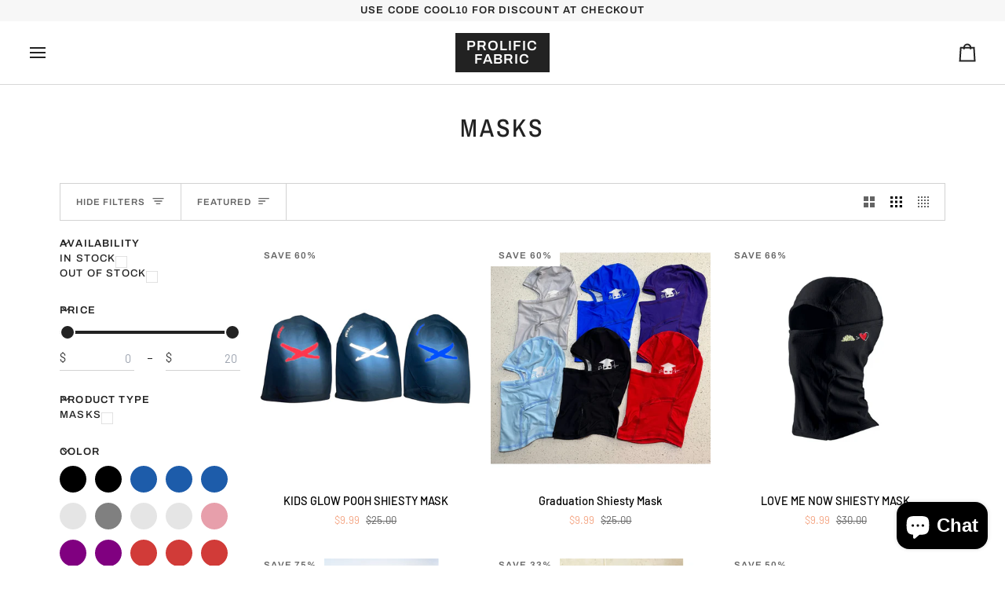

--- FILE ---
content_type: text/html; charset=utf-8
request_url: https://prolificfabricstore.com/collections/masks
body_size: 50785
content:
<!doctype html>




<html class="no-js" lang="en" ><head>
  <meta charset="utf-8">
  <meta http-equiv="X-UA-Compatible" content="IE=edge,chrome=1">
  <meta name="viewport" content="width=device-width,initial-scale=1,viewport-fit=cover">
  <meta name="theme-color" content="#585e71"><link rel="canonical" href="https://prolificfabricstore.com/collections/masks"><!-- ======================= Pipeline Theme V8.1.0 ========================= -->

  <!-- Preloading ================================================================== -->

  <link rel="preconnect" href="https://fonts.shopify.com" crossorigin><link rel="preload" href="//prolificfabricstore.com/cdn/fonts/barlow/barlow_n4.038c60d7ea9ddb238b2f64ba6f463ba6c0b5e5ad.woff2" as="font" type="font/woff2" crossorigin><link rel="preload" href="//prolificfabricstore.com/cdn/fonts/archivo_narrow/archivonarrow_n5.d7d2ed7fbf03e65de95fbf4dd65b8f16594058a7.woff2" as="font" type="font/woff2" crossorigin><link rel="preload" href="//prolificfabricstore.com/cdn/fonts/archivo/archivo_n5.272841b6d6b831864f7fecfa55541752bb399511.woff2" as="font" type="font/woff2" crossorigin><!-- Title and description ================================================ --><link rel="shortcut icon" href="data:;base64,iVBORw0KGgo=">
  <title>
    

    MASKS
&ndash; PROLIFIC FABRIC

  </title><!-- /snippets/social-meta-tags.liquid --><meta property="og:site_name" content="PROLIFIC FABRIC">
<meta property="og:url" content="https://prolificfabricstore.com/collections/masks">
<meta property="og:title" content="MASKS">
<meta property="og:type" content="website">
<meta property="og:description" content="Explore Prolific Fabric&#39;s bold streetwear collections, trusted by global icons and trendsetters. Premium quality, authentic designs, and a passion for urban fashion. Shop now and elevate your style!"><meta property="og:image" content="http://prolificfabricstore.com/cdn/shop/files/fedy.webp?v=1677559247">
    <meta property="og:image:secure_url" content="https://prolificfabricstore.com/cdn/shop/files/fedy.webp?v=1677559247">
    <meta property="og:image:width" content="2500">
    <meta property="og:image:height" content="3750">
<!-- CSS ================================================================== -->

  <link href="//prolificfabricstore.com/cdn/shop/t/25/assets/font-settings.css?v=163383925398028477741762951744" rel="stylesheet" type="text/css" media="all" />

  <!-- /snippets/css-variables.liquid -->


<style data-shopify>

:root {
/* ================ Layout Variables ================ */






--LAYOUT-WIDTH: 1200px;
--LAYOUT-GUTTER: 20px;
--LAYOUT-GUTTER-OFFSET: -20px;
--NAV-GUTTER: 15px;
--LAYOUT-OUTER: 36px;

/* ================ Product video ================ */

--COLOR-VIDEO-BG: #f2f2f2;


/* ================ Color Variables ================ */

/* === Backgrounds ===*/
--COLOR-BG: #ffffff;
--COLOR-BG-ACCENT: #f7f7f7;

/* === Text colors ===*/
--COLOR-TEXT-DARK: #000000;
--COLOR-TEXT: #222222;
--COLOR-TEXT-LIGHT: #646464;

/* === Bright color ===*/
--COLOR-PRIMARY: #f4a482;
--COLOR-PRIMARY-HOVER: #fd6b2c;
--COLOR-PRIMARY-FADE: rgba(244, 164, 130, 0.05);
--COLOR-PRIMARY-FADE-HOVER: rgba(244, 164, 130, 0.1);--COLOR-PRIMARY-OPPOSITE: #ffffff;

/* === Secondary/link Color ===*/
--COLOR-SECONDARY: #585e71;
--COLOR-SECONDARY-HOVER: #2d354f;
--COLOR-SECONDARY-FADE: rgba(88, 94, 113, 0.05);
--COLOR-SECONDARY-FADE-HOVER: rgba(88, 94, 113, 0.1);--COLOR-SECONDARY-OPPOSITE: #ffffff;

/* === Shades of grey ===*/
--COLOR-A5:  rgba(34, 34, 34, 0.05);
--COLOR-A10: rgba(34, 34, 34, 0.1);
--COLOR-A20: rgba(34, 34, 34, 0.2);
--COLOR-A35: rgba(34, 34, 34, 0.35);
--COLOR-A50: rgba(34, 34, 34, 0.5);
--COLOR-A80: rgba(34, 34, 34, 0.8);
--COLOR-A90: rgba(34, 34, 34, 0.9);
--COLOR-A95: rgba(34, 34, 34, 0.95);


/* ================ Inverted Color Variables ================ */

--INVERSE-BG: #2e3438;
--INVERSE-BG-ACCENT: #222324;

/* === Text colors ===*/
--INVERSE-TEXT-DARK: #ffffff;
--INVERSE-TEXT: #ffffff;
--INVERSE-TEXT-LIGHT: #c0c2c3;

/* === Bright color ===*/
--INVERSE-PRIMARY: #fcd8c8;
--INVERSE-PRIMARY-HOVER: #ffa278;
--INVERSE-PRIMARY-FADE: rgba(252, 216, 200, 0.05);
--INVERSE-PRIMARY-FADE-HOVER: rgba(252, 216, 200, 0.1);--INVERSE-PRIMARY-OPPOSITE: #000000;


/* === Second Color ===*/
--INVERSE-SECONDARY: #c6dae5;
--INVERSE-SECONDARY-HOVER: #86bcd9;
--INVERSE-SECONDARY-FADE: rgba(198, 218, 229, 0.05);
--INVERSE-SECONDARY-FADE-HOVER: rgba(198, 218, 229, 0.1);--INVERSE-SECONDARY-OPPOSITE: #000000;


/* === Shades of grey ===*/
--INVERSE-A5:  rgba(255, 255, 255, 0.05);
--INVERSE-A10: rgba(255, 255, 255, 0.1);
--INVERSE-A20: rgba(255, 255, 255, 0.2);
--INVERSE-A35: rgba(255, 255, 255, 0.3);
--INVERSE-A80: rgba(255, 255, 255, 0.8);
--INVERSE-A90: rgba(255, 255, 255, 0.9);
--INVERSE-A95: rgba(255, 255, 255, 0.95);


/* ================ Bright Color Variables ================ */

--BRIGHT-BG: #d2815f;
--BRIGHT-BG-ACCENT: #2693cf;

/* === Text colors ===*/
--BRIGHT-TEXT-DARK: #ffffff;
--BRIGHT-TEXT: #ffffff;
--BRIGHT-TEXT-LIGHT: #f2d9cf;

/* === Bright color ===*/
--BRIGHT-PRIMARY: #2693cf;
--BRIGHT-PRIMARY-HOVER: #0e699b;
--BRIGHT-PRIMARY-FADE: rgba(38, 147, 207, 0.05);
--BRIGHT-PRIMARY-FADE-HOVER: rgba(38, 147, 207, 0.1);--BRIGHT-PRIMARY-OPPOSITE: #000000;


/* === Second Color ===*/
--BRIGHT-SECONDARY: #f4a482;
--BRIGHT-SECONDARY-HOVER: #fd6b2c;
--BRIGHT-SECONDARY-FADE: rgba(244, 164, 130, 0.05);
--BRIGHT-SECONDARY-FADE-HOVER: rgba(244, 164, 130, 0.1);--BRIGHT-SECONDARY-OPPOSITE: #000000;


/* === Shades of grey ===*/
--BRIGHT-A5:  rgba(255, 255, 255, 0.05);
--BRIGHT-A10: rgba(255, 255, 255, 0.1);
--BRIGHT-A20: rgba(255, 255, 255, 0.2);
--BRIGHT-A35: rgba(255, 255, 255, 0.3);
--BRIGHT-A80: rgba(255, 255, 255, 0.8);
--BRIGHT-A90: rgba(255, 255, 255, 0.9);
--BRIGHT-A95: rgba(255, 255, 255, 0.95);


/* === Account Bar ===*/
--COLOR-ANNOUNCEMENT-BG: #f7f7f7;
--COLOR-ANNOUNCEMENT-TEXT: #222222;

/* === Nav and dropdown link background ===*/
--COLOR-NAV: #ffffff;
--COLOR-NAV-TEXT: #222222;
--COLOR-NAV-TEXT-DARK: #000000;
--COLOR-NAV-TEXT-LIGHT: #646464;
--COLOR-NAV-BORDER: #d7d7d7;
--COLOR-NAV-A10: rgba(34, 34, 34, 0.1);
--COLOR-NAV-A50: rgba(34, 34, 34, 0.5);
--COLOR-HIGHLIGHT-LINK: #d2815f;

/* === Site Footer ===*/
--COLOR-FOOTER-BG: #efefef;
--COLOR-FOOTER-TEXT: #393939;
--COLOR-FOOTER-A5: rgba(57, 57, 57, 0.05);
--COLOR-FOOTER-A15: rgba(57, 57, 57, 0.15);
--COLOR-FOOTER-A90: rgba(57, 57, 57, 0.9);

/* === Sub-Footer ===*/
--COLOR-SUB-FOOTER-BG: #e9e9e9;
--COLOR-SUB-FOOTER-TEXT: #656565;
--COLOR-SUB-FOOTER-A5: rgba(101, 101, 101, 0.05);
--COLOR-SUB-FOOTER-A15: rgba(101, 101, 101, 0.15);
--COLOR-SUB-FOOTER-A90: rgba(101, 101, 101, 0.9);

/* === Products ===*/
--PRODUCT-GRID-ASPECT-RATIO: 90.0%;

/* === Product badges ===*/
--COLOR-BADGE: #ffffff;
--COLOR-BADGE-TEXT: #656565;
--COLOR-BADGE-TEXT-DARK: #453939;
--COLOR-BADGE-TEXT-HOVER: #8b8b8b;
--COLOR-BADGE-HAIRLINE: #f7f7f7;

/* === Product item slider ===*/--COLOR-PRODUCT-SLIDER: #ffffff;--COLOR-PRODUCT-SLIDER-OPPOSITE: rgba(13, 13, 13, 0.06);/* === disabled form colors ===*/
--COLOR-DISABLED-BG: #e9e9e9;
--COLOR-DISABLED-TEXT: #b2b2b2;

--INVERSE-DISABLED-BG: #43484c;
--INVERSE-DISABLED-TEXT: #777b7e;


/* === Tailwind RGBA Palette ===*/
--RGB-CANVAS: 255 255 255;
--RGB-CONTENT: 34 34 34;
--RGB-PRIMARY: 244 164 130;
--RGB-SECONDARY: 88 94 113;

--RGB-DARK-CANVAS: 46 52 56;
--RGB-DARK-CONTENT: 255 255 255;
--RGB-DARK-PRIMARY: 252 216 200;
--RGB-DARK-SECONDARY: 198 218 229;

--RGB-BRIGHT-CANVAS: 210 129 95;
--RGB-BRIGHT-CONTENT: 255 255 255;
--RGB-BRIGHT-PRIMARY: 38 147 207;
--RGB-BRIGHT-SECONDARY: 244 164 130;

--RGB-PRIMARY-CONTRAST: 255 255 255;
--RGB-SECONDARY-CONTRAST: 255 255 255;

--RGB-DARK-PRIMARY-CONTRAST: 0 0 0;
--RGB-DARK-SECONDARY-CONTRAST: 0 0 0;

--RGB-BRIGHT-PRIMARY-CONTRAST: 0 0 0;
--RGB-BRIGHT-SECONDARY-CONTRAST: 0 0 0;


/* === Button Radius === */
--BUTTON-RADIUS: 0px;


/* === Icon Stroke Width === */
--ICON-STROKE-WIDTH: 2px;


/* ================ Typography ================ */

--FONT-STACK-BODY: Barlow, sans-serif;
--FONT-STYLE-BODY: normal;
--FONT-WEIGHT-BODY: 400;
--FONT-WEIGHT-BODY-BOLD: 500;
--FONT-ADJUST-BODY: 1.0;

  --FONT-BODY-TRANSFORM: none;
  --FONT-BODY-LETTER-SPACING: normal;


--FONT-STACK-HEADING: "Archivo Narrow", sans-serif;
--FONT-STYLE-HEADING: normal;
--FONT-WEIGHT-HEADING: 500;
--FONT-WEIGHT-HEADING-BOLD: 600;
--FONT-ADJUST-HEADING: 1.0;

  --FONT-HEADING-TRANSFORM: uppercase;
  --FONT-HEADING-LETTER-SPACING: 0.09em;

--FONT-STACK-ACCENT: Archivo, sans-serif;
--FONT-STYLE-ACCENT: normal;
--FONT-WEIGHT-ACCENT: 500;
--FONT-WEIGHT-ACCENT-BOLD: 600;
--FONT-ADJUST-ACCENT: 1.0;

  --FONT-ACCENT-TRANSFORM: uppercase;
  --FONT-ACCENT-LETTER-SPACING: 0.09em;

--TYPE-STACK-NAV: Archivo, sans-serif;
--TYPE-STYLE-NAV: normal;
--TYPE-ADJUST-NAV: 1.0;
--TYPE-WEIGHT-NAV: 500;

  --FONT-NAV-TRANSFORM: uppercase;
  --FONT-NAV-LETTER-SPACING: 0.09em;

--TYPE-STACK-BUTTON: Archivo, sans-serif;
--TYPE-STYLE-BUTTON: normal;
--TYPE-ADJUST-BUTTON: 1.0;
--TYPE-WEIGHT-BUTTON: 600;

  --FONT-BUTTON-TRANSFORM: uppercase;
  --FONT-BUTTON-LETTER-SPACING: 0.09em;

--TYPE-STACK-KICKER: Archivo, sans-serif;
--TYPE-STYLE-KICKER: normal;
--TYPE-ADJUST-KICKER: 1.0;
--TYPE-WEIGHT-KICKER: 600;

  --FONT-KICKER-TRANSFORM: uppercase;
  --FONT-KICKER-LETTER-SPACING: 0.09em;



--ICO-SELECT: url('//prolificfabricstore.com/cdn/shop/t/25/assets/ico-select.svg?v=35922737833055407981750571355');


/* ================ Photo correction ================ */
--PHOTO-CORRECTION: 100%;



}


/* ================ Typography ================ */
/* ================ type-scale.com ============ */

/* 1.16 base 13 */
:root {
 --font-1: 10px;
 --font-2: 11.3px;
 --font-3: 12px;
 --font-4: 13px;
 --font-5: 15.5px;
 --font-6: 17px;
 --font-7: 20px;
 --font-8: 23.5px;
 --font-9: 27px;
 --font-10:32px;
 --font-11:37px;
 --font-12:43px;
 --font-13:49px;
 --font-14:57px;
 --font-15:67px;
}

/* 1.175 base 13.5 */
@media only screen and (min-width: 480px) and (max-width: 1099px) {
  :root {
    --font-1: 10px;
    --font-2: 11.5px;
    --font-3: 12.5px;
    --font-4: 13.5px;
    --font-5: 16px;
    --font-6: 18px;
    --font-7: 21px;
    --font-8: 25px;
    --font-9: 29px;
    --font-10:34px;
    --font-11:40px;
    --font-12:47px;
    --font-13:56px;
    --font-14:65px;
   --font-15:77px;
  }
}
/* 1.22 base 14.5 */
@media only screen and (min-width: 1100px) {
  :root {
    --font-1: 10px;
    --font-2: 11.5px;
    --font-3: 13px;
    --font-4: 14.5px;
    --font-5: 17.5px;
    --font-6: 22px;
    --font-7: 26px;
    --font-8: 32px;
    --font-9: 39px;
    --font-10:48px;
    --font-11:58px;
    --font-12:71px;
    --font-13:87px;
    --font-14:106px;
    --font-15:129px;
 }
}


</style>


  <link href="//prolificfabricstore.com/cdn/shop/t/25/assets/theme.css?v=111940106638163354671759330749" rel="stylesheet" type="text/css" media="all" />

  <script>
    document.documentElement.className = document.documentElement.className.replace('no-js', 'js');

    
      document.documentElement.classList.add('aos-initialized');let root = '/';
    if (root[root.length - 1] !== '/') {
      root = `${root}/`;
    }
    var theme = {
      routes: {
        root_url: root,
        cart: '/cart',
        cart_add_url: '/cart/add',
        product_recommendations_url: '/recommendations/products',
        account_addresses_url: '/account/addresses',
        predictive_search_url: '/search/suggest'
      },
      state: {
        cartOpen: null,
      },
      sizes: {
        small: 480,
        medium: 768,
        large: 1100,
        widescreen: 1400
      },
      assets: {
        photoswipe: '//prolificfabricstore.com/cdn/shop/t/25/assets/photoswipe.js?v=169308975333299535361750571329',
        smoothscroll: '//prolificfabricstore.com/cdn/shop/t/25/assets/smoothscroll.js?v=37906625415260927261750571329',
        swatches: '//prolificfabricstore.com/cdn/shop/t/25/assets/swatches.json?v=17256643191622149961750571329',
        noImage: '//prolificfabricstore.com/cdn/shopifycloud/storefront/assets/no-image-2048-a2addb12.gif',
        
        
        base: '//prolificfabricstore.com/cdn/shop/t/25/assets/'
        
      },
      strings: {
        swatchesKey: "Color, Colour",
        addToCart: "Add to Cart",
        estimateShipping: "Estimate shipping",
        noShippingAvailable: "We do not ship to this destination.",
        free: "Free",
        from: "From",
        preOrder: "Pre-order",
        soldOut: "Sold Out",
        sale: "Sale",
        subscription: "Subscription",
        unavailable: "Unavailable",
        unitPrice: "Unit price",
        unitPriceSeparator: "per",
        stockout: "All available stock is in cart",
        products: "Products",
        pages: "Pages",
        collections: "Collections",
        resultsFor: "Results for",
        noResultsFor: "No results for",
        articles: "Articles",
        successMessage: "Link copied to clipboard",
      },
      settings: {
        badge_sale_type: "percentage",
        animate_hover: true,
        animate_scroll: true,
        show_locale_desktop: null,
        show_locale_mobile: null,
        show_currency_desktop: null,
        show_currency_mobile: null,
        currency_select_type: "country",
        currency_code_enable: false,
        cycle_images_hover_delay: 1.5
      },
      info: {
        name: 'pipeline'
      },
      version: '8.1.0',
      moneyFormat: "${{amount}}",
      shopCurrency: "USD",
      currencyCode: "USD"
    }
    let windowInnerHeight = window.innerHeight;
    document.documentElement.style.setProperty('--full-screen', `${windowInnerHeight}px`);
    document.documentElement.style.setProperty('--three-quarters', `${windowInnerHeight * 0.75}px`);
    document.documentElement.style.setProperty('--two-thirds', `${windowInnerHeight * 0.66}px`);
    document.documentElement.style.setProperty('--one-half', `${windowInnerHeight * 0.5}px`);
    document.documentElement.style.setProperty('--one-third', `${windowInnerHeight * 0.33}px`);
    document.documentElement.style.setProperty('--one-fifth', `${windowInnerHeight * 0.2}px`);

    window.isRTL = document.documentElement.getAttribute('dir') === 'rtl';
  </script><!-- Theme Javascript ============================================================== -->
  <script src="//prolificfabricstore.com/cdn/shop/t/25/assets/vendor.js?v=69555399850987115801750571329" defer="defer"></script>
  <script src="//prolificfabricstore.com/cdn/shop/t/25/assets/theme.js?v=42391841312106742781759330749" defer="defer"></script>

  
  <script>
    function addLoadingClassToLoadingImages(container) {
      container.querySelectorAll('[data-needs-loading-animation] img').forEach((el) => {
        if (!el.complete) {
          el.parentNode.classList.add('loading-shimmer');
        }
      });
    }

    // Remove loading class from all already loaded images
    function removeLoadingClassFromLoadedImages(container) {
      container.querySelectorAll('img').forEach((el) => {
        if (el.complete) {
          delete el.parentNode.dataset.needsLoadingAnimation;
          el.parentNode.classList.remove('loading-shimmer');
        }
      });
    }

    // Remove loading class from image on `load` event
    function handleImageLoaded(el) {
      if (el.tagName == 'IMG' && el.parentNode.classList.contains('loading-shimmer')) {
        delete el.parentNode.dataset.needsLoadingAnimation;
        el.parentNode.classList.remove('loading-shimmer');
      }
    }

    // Watch for any load events that bubble up from child elements
    document.addEventListener(
      'load',
      (e) => {
        const el = e.target;

        // Capture load events from img tags and then remove their `loading-shimmer` class
        handleImageLoaded(el);
      },
      true
    );

    // Tasks to run when the DOM elements are available
    window.addEventListener('DOMContentLoaded', () => {
      addLoadingClassToLoadingImages(document);
    });
  </script>

  <script>
    (function () {
      function onPageShowEvents() {
        if ('requestIdleCallback' in window) {
          requestIdleCallback(initCartEvent, { timeout: 500 })
        } else {
          initCartEvent()
        }
        function initCartEvent(){
          window.fetch(window.theme.routes.cart + '.js')
          .then((response) => {
            if(!response.ok){
              throw {status: response.statusText};
            }
            return response.json();
          })
          .then((response) => {
            document.dispatchEvent(new CustomEvent('theme:cart:change', {
              detail: {
                cart: response,
              },
              bubbles: true,
            }));
            return response;
          })
          .catch((e) => {
            console.error(e);
          });
        }
      };
      window.onpageshow = onPageShowEvents;
    })();
  </script>

  <script type="text/javascript">
    if (window.MSInputMethodContext && document.documentMode) {
      var scripts = document.getElementsByTagName('script')[0];
      var polyfill = document.createElement("script");
      polyfill.defer = true;
      polyfill.src = "//prolificfabricstore.com/cdn/shop/t/25/assets/ie11.js?v=144489047535103983231750571329";

      scripts.parentNode.insertBefore(polyfill, scripts);
    }
  </script>

  <!-- Shopify app scripts =========================================================== -->
  <script>window.performance && window.performance.mark && window.performance.mark('shopify.content_for_header.start');</script><meta name="facebook-domain-verification" content="el87wdrj3b3qmteok1ykbqe9xalkj5">
<meta id="shopify-digital-wallet" name="shopify-digital-wallet" content="/50065899669/digital_wallets/dialog">
<meta name="shopify-checkout-api-token" content="15eecd36d304a546d5132c1499a3302e">
<meta id="in-context-paypal-metadata" data-shop-id="50065899669" data-venmo-supported="false" data-environment="production" data-locale="en_US" data-paypal-v4="true" data-currency="USD">
<link rel="alternate" type="application/atom+xml" title="Feed" href="/collections/masks.atom" />
<link rel="alternate" type="application/json+oembed" href="https://prolificfabricstore.com/collections/masks.oembed">
<script async="async" src="/checkouts/internal/preloads.js?locale=en-US"></script>
<link rel="preconnect" href="https://shop.app" crossorigin="anonymous">
<script async="async" src="https://shop.app/checkouts/internal/preloads.js?locale=en-US&shop_id=50065899669" crossorigin="anonymous"></script>
<script id="apple-pay-shop-capabilities" type="application/json">{"shopId":50065899669,"countryCode":"US","currencyCode":"USD","merchantCapabilities":["supports3DS"],"merchantId":"gid:\/\/shopify\/Shop\/50065899669","merchantName":"PROLIFIC FABRIC","requiredBillingContactFields":["postalAddress","email","phone"],"requiredShippingContactFields":["postalAddress","email","phone"],"shippingType":"shipping","supportedNetworks":["visa","masterCard","amex","discover","elo","jcb"],"total":{"type":"pending","label":"PROLIFIC FABRIC","amount":"1.00"},"shopifyPaymentsEnabled":true,"supportsSubscriptions":true}</script>
<script id="shopify-features" type="application/json">{"accessToken":"15eecd36d304a546d5132c1499a3302e","betas":["rich-media-storefront-analytics"],"domain":"prolificfabricstore.com","predictiveSearch":true,"shopId":50065899669,"locale":"en"}</script>
<script>var Shopify = Shopify || {};
Shopify.shop = "the-real-treasure-boutique.myshopify.com";
Shopify.locale = "en";
Shopify.currency = {"active":"USD","rate":"1.0"};
Shopify.country = "US";
Shopify.theme = {"name":"Pipeline","id":148700201109,"schema_name":"Pipeline","schema_version":"8.1.0","theme_store_id":739,"role":"main"};
Shopify.theme.handle = "null";
Shopify.theme.style = {"id":null,"handle":null};
Shopify.cdnHost = "prolificfabricstore.com/cdn";
Shopify.routes = Shopify.routes || {};
Shopify.routes.root = "/";</script>
<script type="module">!function(o){(o.Shopify=o.Shopify||{}).modules=!0}(window);</script>
<script>!function(o){function n(){var o=[];function n(){o.push(Array.prototype.slice.apply(arguments))}return n.q=o,n}var t=o.Shopify=o.Shopify||{};t.loadFeatures=n(),t.autoloadFeatures=n()}(window);</script>
<script>
  window.ShopifyPay = window.ShopifyPay || {};
  window.ShopifyPay.apiHost = "shop.app\/pay";
  window.ShopifyPay.redirectState = null;
</script>
<script id="shop-js-analytics" type="application/json">{"pageType":"collection"}</script>
<script defer="defer" async type="module" src="//prolificfabricstore.com/cdn/shopifycloud/shop-js/modules/v2/client.init-shop-cart-sync_BT-GjEfc.en.esm.js"></script>
<script defer="defer" async type="module" src="//prolificfabricstore.com/cdn/shopifycloud/shop-js/modules/v2/chunk.common_D58fp_Oc.esm.js"></script>
<script defer="defer" async type="module" src="//prolificfabricstore.com/cdn/shopifycloud/shop-js/modules/v2/chunk.modal_xMitdFEc.esm.js"></script>
<script type="module">
  await import("//prolificfabricstore.com/cdn/shopifycloud/shop-js/modules/v2/client.init-shop-cart-sync_BT-GjEfc.en.esm.js");
await import("//prolificfabricstore.com/cdn/shopifycloud/shop-js/modules/v2/chunk.common_D58fp_Oc.esm.js");
await import("//prolificfabricstore.com/cdn/shopifycloud/shop-js/modules/v2/chunk.modal_xMitdFEc.esm.js");

  window.Shopify.SignInWithShop?.initShopCartSync?.({"fedCMEnabled":true,"windoidEnabled":true});

</script>
<script>
  window.Shopify = window.Shopify || {};
  if (!window.Shopify.featureAssets) window.Shopify.featureAssets = {};
  window.Shopify.featureAssets['shop-js'] = {"shop-cart-sync":["modules/v2/client.shop-cart-sync_DZOKe7Ll.en.esm.js","modules/v2/chunk.common_D58fp_Oc.esm.js","modules/v2/chunk.modal_xMitdFEc.esm.js"],"init-fed-cm":["modules/v2/client.init-fed-cm_B6oLuCjv.en.esm.js","modules/v2/chunk.common_D58fp_Oc.esm.js","modules/v2/chunk.modal_xMitdFEc.esm.js"],"shop-cash-offers":["modules/v2/client.shop-cash-offers_D2sdYoxE.en.esm.js","modules/v2/chunk.common_D58fp_Oc.esm.js","modules/v2/chunk.modal_xMitdFEc.esm.js"],"shop-login-button":["modules/v2/client.shop-login-button_QeVjl5Y3.en.esm.js","modules/v2/chunk.common_D58fp_Oc.esm.js","modules/v2/chunk.modal_xMitdFEc.esm.js"],"pay-button":["modules/v2/client.pay-button_DXTOsIq6.en.esm.js","modules/v2/chunk.common_D58fp_Oc.esm.js","modules/v2/chunk.modal_xMitdFEc.esm.js"],"shop-button":["modules/v2/client.shop-button_DQZHx9pm.en.esm.js","modules/v2/chunk.common_D58fp_Oc.esm.js","modules/v2/chunk.modal_xMitdFEc.esm.js"],"avatar":["modules/v2/client.avatar_BTnouDA3.en.esm.js"],"init-windoid":["modules/v2/client.init-windoid_CR1B-cfM.en.esm.js","modules/v2/chunk.common_D58fp_Oc.esm.js","modules/v2/chunk.modal_xMitdFEc.esm.js"],"init-shop-for-new-customer-accounts":["modules/v2/client.init-shop-for-new-customer-accounts_C_vY_xzh.en.esm.js","modules/v2/client.shop-login-button_QeVjl5Y3.en.esm.js","modules/v2/chunk.common_D58fp_Oc.esm.js","modules/v2/chunk.modal_xMitdFEc.esm.js"],"init-shop-email-lookup-coordinator":["modules/v2/client.init-shop-email-lookup-coordinator_BI7n9ZSv.en.esm.js","modules/v2/chunk.common_D58fp_Oc.esm.js","modules/v2/chunk.modal_xMitdFEc.esm.js"],"init-shop-cart-sync":["modules/v2/client.init-shop-cart-sync_BT-GjEfc.en.esm.js","modules/v2/chunk.common_D58fp_Oc.esm.js","modules/v2/chunk.modal_xMitdFEc.esm.js"],"shop-toast-manager":["modules/v2/client.shop-toast-manager_DiYdP3xc.en.esm.js","modules/v2/chunk.common_D58fp_Oc.esm.js","modules/v2/chunk.modal_xMitdFEc.esm.js"],"init-customer-accounts":["modules/v2/client.init-customer-accounts_D9ZNqS-Q.en.esm.js","modules/v2/client.shop-login-button_QeVjl5Y3.en.esm.js","modules/v2/chunk.common_D58fp_Oc.esm.js","modules/v2/chunk.modal_xMitdFEc.esm.js"],"init-customer-accounts-sign-up":["modules/v2/client.init-customer-accounts-sign-up_iGw4briv.en.esm.js","modules/v2/client.shop-login-button_QeVjl5Y3.en.esm.js","modules/v2/chunk.common_D58fp_Oc.esm.js","modules/v2/chunk.modal_xMitdFEc.esm.js"],"shop-follow-button":["modules/v2/client.shop-follow-button_CqMgW2wH.en.esm.js","modules/v2/chunk.common_D58fp_Oc.esm.js","modules/v2/chunk.modal_xMitdFEc.esm.js"],"checkout-modal":["modules/v2/client.checkout-modal_xHeaAweL.en.esm.js","modules/v2/chunk.common_D58fp_Oc.esm.js","modules/v2/chunk.modal_xMitdFEc.esm.js"],"shop-login":["modules/v2/client.shop-login_D91U-Q7h.en.esm.js","modules/v2/chunk.common_D58fp_Oc.esm.js","modules/v2/chunk.modal_xMitdFEc.esm.js"],"lead-capture":["modules/v2/client.lead-capture_BJmE1dJe.en.esm.js","modules/v2/chunk.common_D58fp_Oc.esm.js","modules/v2/chunk.modal_xMitdFEc.esm.js"],"payment-terms":["modules/v2/client.payment-terms_Ci9AEqFq.en.esm.js","modules/v2/chunk.common_D58fp_Oc.esm.js","modules/v2/chunk.modal_xMitdFEc.esm.js"]};
</script>
<script>(function() {
  var isLoaded = false;
  function asyncLoad() {
    if (isLoaded) return;
    isLoaded = true;
    var urls = ["https:\/\/loox.io\/widget\/4kg1D2_Jds\/loox.1637256510102.js?shop=the-real-treasure-boutique.myshopify.com","https:\/\/d18eg7dreypte5.cloudfront.net\/browse-abandonment\/smsbump_timer.js?shop=the-real-treasure-boutique.myshopify.com","https:\/\/sdk.postscript.io\/sdk-script-loader.bundle.js?shopId=727758\u0026shop=the-real-treasure-boutique.myshopify.com"];
    for (var i = 0; i < urls.length; i++) {
      var s = document.createElement('script');
      s.type = 'text/javascript';
      s.async = true;
      s.src = urls[i];
      var x = document.getElementsByTagName('script')[0];
      x.parentNode.insertBefore(s, x);
    }
  };
  if(window.attachEvent) {
    window.attachEvent('onload', asyncLoad);
  } else {
    window.addEventListener('load', asyncLoad, false);
  }
})();</script>
<script id="__st">var __st={"a":50065899669,"offset":-18000,"reqid":"c78ab42a-745d-44f8-af1a-f5ddc5adb8a2-1769094000","pageurl":"prolificfabricstore.com\/collections\/masks","u":"d965728650ca","p":"collection","rtyp":"collection","rid":296738947221};</script>
<script>window.ShopifyPaypalV4VisibilityTracking = true;</script>
<script id="captcha-bootstrap">!function(){'use strict';const t='contact',e='account',n='new_comment',o=[[t,t],['blogs',n],['comments',n],[t,'customer']],c=[[e,'customer_login'],[e,'guest_login'],[e,'recover_customer_password'],[e,'create_customer']],r=t=>t.map((([t,e])=>`form[action*='/${t}']:not([data-nocaptcha='true']) input[name='form_type'][value='${e}']`)).join(','),a=t=>()=>t?[...document.querySelectorAll(t)].map((t=>t.form)):[];function s(){const t=[...o],e=r(t);return a(e)}const i='password',u='form_key',d=['recaptcha-v3-token','g-recaptcha-response','h-captcha-response',i],f=()=>{try{return window.sessionStorage}catch{return}},m='__shopify_v',_=t=>t.elements[u];function p(t,e,n=!1){try{const o=window.sessionStorage,c=JSON.parse(o.getItem(e)),{data:r}=function(t){const{data:e,action:n}=t;return t[m]||n?{data:e,action:n}:{data:t,action:n}}(c);for(const[e,n]of Object.entries(r))t.elements[e]&&(t.elements[e].value=n);n&&o.removeItem(e)}catch(o){console.error('form repopulation failed',{error:o})}}const l='form_type',E='cptcha';function T(t){t.dataset[E]=!0}const w=window,h=w.document,L='Shopify',v='ce_forms',y='captcha';let A=!1;((t,e)=>{const n=(g='f06e6c50-85a8-45c8-87d0-21a2b65856fe',I='https://cdn.shopify.com/shopifycloud/storefront-forms-hcaptcha/ce_storefront_forms_captcha_hcaptcha.v1.5.2.iife.js',D={infoText:'Protected by hCaptcha',privacyText:'Privacy',termsText:'Terms'},(t,e,n)=>{const o=w[L][v],c=o.bindForm;if(c)return c(t,g,e,D).then(n);var r;o.q.push([[t,g,e,D],n]),r=I,A||(h.body.append(Object.assign(h.createElement('script'),{id:'captcha-provider',async:!0,src:r})),A=!0)});var g,I,D;w[L]=w[L]||{},w[L][v]=w[L][v]||{},w[L][v].q=[],w[L][y]=w[L][y]||{},w[L][y].protect=function(t,e){n(t,void 0,e),T(t)},Object.freeze(w[L][y]),function(t,e,n,w,h,L){const[v,y,A,g]=function(t,e,n){const i=e?o:[],u=t?c:[],d=[...i,...u],f=r(d),m=r(i),_=r(d.filter((([t,e])=>n.includes(e))));return[a(f),a(m),a(_),s()]}(w,h,L),I=t=>{const e=t.target;return e instanceof HTMLFormElement?e:e&&e.form},D=t=>v().includes(t);t.addEventListener('submit',(t=>{const e=I(t);if(!e)return;const n=D(e)&&!e.dataset.hcaptchaBound&&!e.dataset.recaptchaBound,o=_(e),c=g().includes(e)&&(!o||!o.value);(n||c)&&t.preventDefault(),c&&!n&&(function(t){try{if(!f())return;!function(t){const e=f();if(!e)return;const n=_(t);if(!n)return;const o=n.value;o&&e.removeItem(o)}(t);const e=Array.from(Array(32),(()=>Math.random().toString(36)[2])).join('');!function(t,e){_(t)||t.append(Object.assign(document.createElement('input'),{type:'hidden',name:u})),t.elements[u].value=e}(t,e),function(t,e){const n=f();if(!n)return;const o=[...t.querySelectorAll(`input[type='${i}']`)].map((({name:t})=>t)),c=[...d,...o],r={};for(const[a,s]of new FormData(t).entries())c.includes(a)||(r[a]=s);n.setItem(e,JSON.stringify({[m]:1,action:t.action,data:r}))}(t,e)}catch(e){console.error('failed to persist form',e)}}(e),e.submit())}));const S=(t,e)=>{t&&!t.dataset[E]&&(n(t,e.some((e=>e===t))),T(t))};for(const o of['focusin','change'])t.addEventListener(o,(t=>{const e=I(t);D(e)&&S(e,y())}));const B=e.get('form_key'),M=e.get(l),P=B&&M;t.addEventListener('DOMContentLoaded',(()=>{const t=y();if(P)for(const e of t)e.elements[l].value===M&&p(e,B);[...new Set([...A(),...v().filter((t=>'true'===t.dataset.shopifyCaptcha))])].forEach((e=>S(e,t)))}))}(h,new URLSearchParams(w.location.search),n,t,e,['guest_login'])})(!0,!0)}();</script>
<script integrity="sha256-4kQ18oKyAcykRKYeNunJcIwy7WH5gtpwJnB7kiuLZ1E=" data-source-attribution="shopify.loadfeatures" defer="defer" src="//prolificfabricstore.com/cdn/shopifycloud/storefront/assets/storefront/load_feature-a0a9edcb.js" crossorigin="anonymous"></script>
<script crossorigin="anonymous" defer="defer" src="//prolificfabricstore.com/cdn/shopifycloud/storefront/assets/shopify_pay/storefront-65b4c6d7.js?v=20250812"></script>
<script data-source-attribution="shopify.dynamic_checkout.dynamic.init">var Shopify=Shopify||{};Shopify.PaymentButton=Shopify.PaymentButton||{isStorefrontPortableWallets:!0,init:function(){window.Shopify.PaymentButton.init=function(){};var t=document.createElement("script");t.src="https://prolificfabricstore.com/cdn/shopifycloud/portable-wallets/latest/portable-wallets.en.js",t.type="module",document.head.appendChild(t)}};
</script>
<script data-source-attribution="shopify.dynamic_checkout.buyer_consent">
  function portableWalletsHideBuyerConsent(e){var t=document.getElementById("shopify-buyer-consent"),n=document.getElementById("shopify-subscription-policy-button");t&&n&&(t.classList.add("hidden"),t.setAttribute("aria-hidden","true"),n.removeEventListener("click",e))}function portableWalletsShowBuyerConsent(e){var t=document.getElementById("shopify-buyer-consent"),n=document.getElementById("shopify-subscription-policy-button");t&&n&&(t.classList.remove("hidden"),t.removeAttribute("aria-hidden"),n.addEventListener("click",e))}window.Shopify?.PaymentButton&&(window.Shopify.PaymentButton.hideBuyerConsent=portableWalletsHideBuyerConsent,window.Shopify.PaymentButton.showBuyerConsent=portableWalletsShowBuyerConsent);
</script>
<script data-source-attribution="shopify.dynamic_checkout.cart.bootstrap">document.addEventListener("DOMContentLoaded",(function(){function t(){return document.querySelector("shopify-accelerated-checkout-cart, shopify-accelerated-checkout")}if(t())Shopify.PaymentButton.init();else{new MutationObserver((function(e,n){t()&&(Shopify.PaymentButton.init(),n.disconnect())})).observe(document.body,{childList:!0,subtree:!0})}}));
</script>
<link id="shopify-accelerated-checkout-styles" rel="stylesheet" media="screen" href="https://prolificfabricstore.com/cdn/shopifycloud/portable-wallets/latest/accelerated-checkout-backwards-compat.css" crossorigin="anonymous">
<style id="shopify-accelerated-checkout-cart">
        #shopify-buyer-consent {
  margin-top: 1em;
  display: inline-block;
  width: 100%;
}

#shopify-buyer-consent.hidden {
  display: none;
}

#shopify-subscription-policy-button {
  background: none;
  border: none;
  padding: 0;
  text-decoration: underline;
  font-size: inherit;
  cursor: pointer;
}

#shopify-subscription-policy-button::before {
  box-shadow: none;
}

      </style>

<script>window.performance && window.performance.mark && window.performance.mark('shopify.content_for_header.end');</script>
<!--Gem_Page_Header_Script-->
<!-- "snippets/gem-app-header-scripts.liquid" was not rendered, the associated app was uninstalled -->
<!--End_Gem_Page_Header_Script-->
<script src="https://cdn.shopify.com/extensions/e8878072-2f6b-4e89-8082-94b04320908d/inbox-1254/assets/inbox-chat-loader.js" type="text/javascript" defer="defer"></script>
<script src="https://cdn.shopify.com/extensions/019be0b7-976a-77a4-bcf7-4863aef178df/upsell-koala-discount-800/assets/deals-embed.js" type="text/javascript" defer="defer"></script>
<link href="https://cdn.shopify.com/extensions/019be0b7-976a-77a4-bcf7-4863aef178df/upsell-koala-discount-800/assets/deals-embed.css" rel="stylesheet" type="text/css" media="all">
<script src="https://cdn.shopify.com/extensions/019b8d54-2388-79d8-becc-d32a3afe2c7a/omnisend-50/assets/omnisend-in-shop.js" type="text/javascript" defer="defer"></script>
<link href="https://monorail-edge.shopifysvc.com" rel="dns-prefetch">
<script>(function(){if ("sendBeacon" in navigator && "performance" in window) {try {var session_token_from_headers = performance.getEntriesByType('navigation')[0].serverTiming.find(x => x.name == '_s').description;} catch {var session_token_from_headers = undefined;}var session_cookie_matches = document.cookie.match(/_shopify_s=([^;]*)/);var session_token_from_cookie = session_cookie_matches && session_cookie_matches.length === 2 ? session_cookie_matches[1] : "";var session_token = session_token_from_headers || session_token_from_cookie || "";function handle_abandonment_event(e) {var entries = performance.getEntries().filter(function(entry) {return /monorail-edge.shopifysvc.com/.test(entry.name);});if (!window.abandonment_tracked && entries.length === 0) {window.abandonment_tracked = true;var currentMs = Date.now();var navigation_start = performance.timing.navigationStart;var payload = {shop_id: 50065899669,url: window.location.href,navigation_start,duration: currentMs - navigation_start,session_token,page_type: "collection"};window.navigator.sendBeacon("https://monorail-edge.shopifysvc.com/v1/produce", JSON.stringify({schema_id: "online_store_buyer_site_abandonment/1.1",payload: payload,metadata: {event_created_at_ms: currentMs,event_sent_at_ms: currentMs}}));}}window.addEventListener('pagehide', handle_abandonment_event);}}());</script>
<script id="web-pixels-manager-setup">(function e(e,d,r,n,o){if(void 0===o&&(o={}),!Boolean(null===(a=null===(i=window.Shopify)||void 0===i?void 0:i.analytics)||void 0===a?void 0:a.replayQueue)){var i,a;window.Shopify=window.Shopify||{};var t=window.Shopify;t.analytics=t.analytics||{};var s=t.analytics;s.replayQueue=[],s.publish=function(e,d,r){return s.replayQueue.push([e,d,r]),!0};try{self.performance.mark("wpm:start")}catch(e){}var l=function(){var e={modern:/Edge?\/(1{2}[4-9]|1[2-9]\d|[2-9]\d{2}|\d{4,})\.\d+(\.\d+|)|Firefox\/(1{2}[4-9]|1[2-9]\d|[2-9]\d{2}|\d{4,})\.\d+(\.\d+|)|Chrom(ium|e)\/(9{2}|\d{3,})\.\d+(\.\d+|)|(Maci|X1{2}).+ Version\/(15\.\d+|(1[6-9]|[2-9]\d|\d{3,})\.\d+)([,.]\d+|)( \(\w+\)|)( Mobile\/\w+|) Safari\/|Chrome.+OPR\/(9{2}|\d{3,})\.\d+\.\d+|(CPU[ +]OS|iPhone[ +]OS|CPU[ +]iPhone|CPU IPhone OS|CPU iPad OS)[ +]+(15[._]\d+|(1[6-9]|[2-9]\d|\d{3,})[._]\d+)([._]\d+|)|Android:?[ /-](13[3-9]|1[4-9]\d|[2-9]\d{2}|\d{4,})(\.\d+|)(\.\d+|)|Android.+Firefox\/(13[5-9]|1[4-9]\d|[2-9]\d{2}|\d{4,})\.\d+(\.\d+|)|Android.+Chrom(ium|e)\/(13[3-9]|1[4-9]\d|[2-9]\d{2}|\d{4,})\.\d+(\.\d+|)|SamsungBrowser\/([2-9]\d|\d{3,})\.\d+/,legacy:/Edge?\/(1[6-9]|[2-9]\d|\d{3,})\.\d+(\.\d+|)|Firefox\/(5[4-9]|[6-9]\d|\d{3,})\.\d+(\.\d+|)|Chrom(ium|e)\/(5[1-9]|[6-9]\d|\d{3,})\.\d+(\.\d+|)([\d.]+$|.*Safari\/(?![\d.]+ Edge\/[\d.]+$))|(Maci|X1{2}).+ Version\/(10\.\d+|(1[1-9]|[2-9]\d|\d{3,})\.\d+)([,.]\d+|)( \(\w+\)|)( Mobile\/\w+|) Safari\/|Chrome.+OPR\/(3[89]|[4-9]\d|\d{3,})\.\d+\.\d+|(CPU[ +]OS|iPhone[ +]OS|CPU[ +]iPhone|CPU IPhone OS|CPU iPad OS)[ +]+(10[._]\d+|(1[1-9]|[2-9]\d|\d{3,})[._]\d+)([._]\d+|)|Android:?[ /-](13[3-9]|1[4-9]\d|[2-9]\d{2}|\d{4,})(\.\d+|)(\.\d+|)|Mobile Safari.+OPR\/([89]\d|\d{3,})\.\d+\.\d+|Android.+Firefox\/(13[5-9]|1[4-9]\d|[2-9]\d{2}|\d{4,})\.\d+(\.\d+|)|Android.+Chrom(ium|e)\/(13[3-9]|1[4-9]\d|[2-9]\d{2}|\d{4,})\.\d+(\.\d+|)|Android.+(UC? ?Browser|UCWEB|U3)[ /]?(15\.([5-9]|\d{2,})|(1[6-9]|[2-9]\d|\d{3,})\.\d+)\.\d+|SamsungBrowser\/(5\.\d+|([6-9]|\d{2,})\.\d+)|Android.+MQ{2}Browser\/(14(\.(9|\d{2,})|)|(1[5-9]|[2-9]\d|\d{3,})(\.\d+|))(\.\d+|)|K[Aa][Ii]OS\/(3\.\d+|([4-9]|\d{2,})\.\d+)(\.\d+|)/},d=e.modern,r=e.legacy,n=navigator.userAgent;return n.match(d)?"modern":n.match(r)?"legacy":"unknown"}(),u="modern"===l?"modern":"legacy",c=(null!=n?n:{modern:"",legacy:""})[u],f=function(e){return[e.baseUrl,"/wpm","/b",e.hashVersion,"modern"===e.buildTarget?"m":"l",".js"].join("")}({baseUrl:d,hashVersion:r,buildTarget:u}),m=function(e){var d=e.version,r=e.bundleTarget,n=e.surface,o=e.pageUrl,i=e.monorailEndpoint;return{emit:function(e){var a=e.status,t=e.errorMsg,s=(new Date).getTime(),l=JSON.stringify({metadata:{event_sent_at_ms:s},events:[{schema_id:"web_pixels_manager_load/3.1",payload:{version:d,bundle_target:r,page_url:o,status:a,surface:n,error_msg:t},metadata:{event_created_at_ms:s}}]});if(!i)return console&&console.warn&&console.warn("[Web Pixels Manager] No Monorail endpoint provided, skipping logging."),!1;try{return self.navigator.sendBeacon.bind(self.navigator)(i,l)}catch(e){}var u=new XMLHttpRequest;try{return u.open("POST",i,!0),u.setRequestHeader("Content-Type","text/plain"),u.send(l),!0}catch(e){return console&&console.warn&&console.warn("[Web Pixels Manager] Got an unhandled error while logging to Monorail."),!1}}}}({version:r,bundleTarget:l,surface:e.surface,pageUrl:self.location.href,monorailEndpoint:e.monorailEndpoint});try{o.browserTarget=l,function(e){var d=e.src,r=e.async,n=void 0===r||r,o=e.onload,i=e.onerror,a=e.sri,t=e.scriptDataAttributes,s=void 0===t?{}:t,l=document.createElement("script"),u=document.querySelector("head"),c=document.querySelector("body");if(l.async=n,l.src=d,a&&(l.integrity=a,l.crossOrigin="anonymous"),s)for(var f in s)if(Object.prototype.hasOwnProperty.call(s,f))try{l.dataset[f]=s[f]}catch(e){}if(o&&l.addEventListener("load",o),i&&l.addEventListener("error",i),u)u.appendChild(l);else{if(!c)throw new Error("Did not find a head or body element to append the script");c.appendChild(l)}}({src:f,async:!0,onload:function(){if(!function(){var e,d;return Boolean(null===(d=null===(e=window.Shopify)||void 0===e?void 0:e.analytics)||void 0===d?void 0:d.initialized)}()){var d=window.webPixelsManager.init(e)||void 0;if(d){var r=window.Shopify.analytics;r.replayQueue.forEach((function(e){var r=e[0],n=e[1],o=e[2];d.publishCustomEvent(r,n,o)})),r.replayQueue=[],r.publish=d.publishCustomEvent,r.visitor=d.visitor,r.initialized=!0}}},onerror:function(){return m.emit({status:"failed",errorMsg:"".concat(f," has failed to load")})},sri:function(e){var d=/^sha384-[A-Za-z0-9+/=]+$/;return"string"==typeof e&&d.test(e)}(c)?c:"",scriptDataAttributes:o}),m.emit({status:"loading"})}catch(e){m.emit({status:"failed",errorMsg:(null==e?void 0:e.message)||"Unknown error"})}}})({shopId: 50065899669,storefrontBaseUrl: "https://prolificfabricstore.com",extensionsBaseUrl: "https://extensions.shopifycdn.com/cdn/shopifycloud/web-pixels-manager",monorailEndpoint: "https://monorail-edge.shopifysvc.com/unstable/produce_batch",surface: "storefront-renderer",enabledBetaFlags: ["2dca8a86"],webPixelsConfigList: [{"id":"1912537237","configuration":"{\"accountID\":\"selleasy-metrics-track\"}","eventPayloadVersion":"v1","runtimeContext":"STRICT","scriptVersion":"5aac1f99a8ca74af74cea751ede503d2","type":"APP","apiClientId":5519923,"privacyPurposes":[],"dataSharingAdjustments":{"protectedCustomerApprovalScopes":["read_customer_email","read_customer_name","read_customer_personal_data"]}},{"id":"1908408469","configuration":"{\"shopID\": \"76666\"}","eventPayloadVersion":"v1","runtimeContext":"STRICT","scriptVersion":"d22b5691c62682d22357c5bcbea63a2b","type":"APP","apiClientId":3780451,"privacyPurposes":["ANALYTICS","MARKETING","SALE_OF_DATA"],"dataSharingAdjustments":{"protectedCustomerApprovalScopes":["read_customer_email","read_customer_name","read_customer_personal_data","read_customer_phone"]}},{"id":"1902313621","configuration":"{\"shopId\":\"727758\"}","eventPayloadVersion":"v1","runtimeContext":"STRICT","scriptVersion":"e57a43765e0d230c1bcb12178c1ff13f","type":"APP","apiClientId":2328352,"privacyPurposes":[],"dataSharingAdjustments":{"protectedCustomerApprovalScopes":["read_customer_address","read_customer_email","read_customer_name","read_customer_personal_data","read_customer_phone"]}},{"id":"1845100693","configuration":"{\"accountID\":\"VHQUA7\",\"webPixelConfig\":\"eyJlbmFibGVBZGRlZFRvQ2FydEV2ZW50cyI6IHRydWV9\"}","eventPayloadVersion":"v1","runtimeContext":"STRICT","scriptVersion":"524f6c1ee37bacdca7657a665bdca589","type":"APP","apiClientId":123074,"privacyPurposes":["ANALYTICS","MARKETING"],"dataSharingAdjustments":{"protectedCustomerApprovalScopes":["read_customer_address","read_customer_email","read_customer_name","read_customer_personal_data","read_customer_phone"]}},{"id":"1075675285","configuration":"{\"store\":\"the-real-treasure-boutique.myshopify.com\"}","eventPayloadVersion":"v1","runtimeContext":"STRICT","scriptVersion":"8450b52b59e80bfb2255f1e069ee1acd","type":"APP","apiClientId":740217,"privacyPurposes":["ANALYTICS","MARKETING","SALE_OF_DATA"],"dataSharingAdjustments":{"protectedCustomerApprovalScopes":["read_customer_address","read_customer_email","read_customer_name","read_customer_personal_data","read_customer_phone"]}},{"id":"557056149","configuration":"{\"pixelCode\":\"CDV968BC77UFHEHJDPPG\"}","eventPayloadVersion":"v1","runtimeContext":"STRICT","scriptVersion":"22e92c2ad45662f435e4801458fb78cc","type":"APP","apiClientId":4383523,"privacyPurposes":["ANALYTICS","MARKETING","SALE_OF_DATA"],"dataSharingAdjustments":{"protectedCustomerApprovalScopes":["read_customer_address","read_customer_email","read_customer_name","read_customer_personal_data","read_customer_phone"]}},{"id":"365297813","configuration":"{\"apiURL\":\"https:\/\/api.omnisend.com\",\"appURL\":\"https:\/\/app.omnisend.com\",\"brandID\":\"6253bf4e2ab6d4bab47b70b2\",\"trackingURL\":\"https:\/\/wt.omnisendlink.com\"}","eventPayloadVersion":"v1","runtimeContext":"STRICT","scriptVersion":"aa9feb15e63a302383aa48b053211bbb","type":"APP","apiClientId":186001,"privacyPurposes":["ANALYTICS","MARKETING","SALE_OF_DATA"],"dataSharingAdjustments":{"protectedCustomerApprovalScopes":["read_customer_address","read_customer_email","read_customer_name","read_customer_personal_data","read_customer_phone"]}},{"id":"206995605","configuration":"{\"pixel_id\":\"279133122622929\",\"pixel_type\":\"facebook_pixel\",\"metaapp_system_user_token\":\"-\"}","eventPayloadVersion":"v1","runtimeContext":"OPEN","scriptVersion":"ca16bc87fe92b6042fbaa3acc2fbdaa6","type":"APP","apiClientId":2329312,"privacyPurposes":["ANALYTICS","MARKETING","SALE_OF_DATA"],"dataSharingAdjustments":{"protectedCustomerApprovalScopes":["read_customer_address","read_customer_email","read_customer_name","read_customer_personal_data","read_customer_phone"]}},{"id":"shopify-app-pixel","configuration":"{}","eventPayloadVersion":"v1","runtimeContext":"STRICT","scriptVersion":"0450","apiClientId":"shopify-pixel","type":"APP","privacyPurposes":["ANALYTICS","MARKETING"]},{"id":"shopify-custom-pixel","eventPayloadVersion":"v1","runtimeContext":"LAX","scriptVersion":"0450","apiClientId":"shopify-pixel","type":"CUSTOM","privacyPurposes":["ANALYTICS","MARKETING"]}],isMerchantRequest: false,initData: {"shop":{"name":"PROLIFIC FABRIC","paymentSettings":{"currencyCode":"USD"},"myshopifyDomain":"the-real-treasure-boutique.myshopify.com","countryCode":"US","storefrontUrl":"https:\/\/prolificfabricstore.com"},"customer":null,"cart":null,"checkout":null,"productVariants":[],"purchasingCompany":null},},"https://prolificfabricstore.com/cdn","fcfee988w5aeb613cpc8e4bc33m6693e112",{"modern":"","legacy":""},{"shopId":"50065899669","storefrontBaseUrl":"https:\/\/prolificfabricstore.com","extensionBaseUrl":"https:\/\/extensions.shopifycdn.com\/cdn\/shopifycloud\/web-pixels-manager","surface":"storefront-renderer","enabledBetaFlags":"[\"2dca8a86\"]","isMerchantRequest":"false","hashVersion":"fcfee988w5aeb613cpc8e4bc33m6693e112","publish":"custom","events":"[[\"page_viewed\",{}],[\"collection_viewed\",{\"collection\":{\"id\":\"296738947221\",\"title\":\"MASKS\",\"productVariants\":[{\"price\":{\"amount\":9.99,\"currencyCode\":\"USD\"},\"product\":{\"title\":\"KIDS GLOW POOH SHIESTY MASK\",\"vendor\":\"PROLIFIC FABRIC\",\"id\":\"7309699645589\",\"untranslatedTitle\":\"KIDS GLOW POOH SHIESTY MASK\",\"url\":\"\/products\/pooh-shiesty-mask-3m\",\"type\":\"\"},\"id\":\"42924192235669\",\"image\":{\"src\":\"\/\/prolificfabricstore.com\/cdn\/shop\/products\/prolificxninjamaskcopyallcolors.png?v=1667074022\"},\"sku\":\"\",\"title\":\"WHITE\",\"untranslatedTitle\":\"WHITE\"},{\"price\":{\"amount\":9.99,\"currencyCode\":\"USD\"},\"product\":{\"title\":\"Graduation Shiesty Mask\",\"vendor\":\"PROLIFIC FABRIC\",\"id\":\"7723728502933\",\"untranslatedTitle\":\"Graduation Shiesty Mask\",\"url\":\"\/products\/prolific-graduation-mask\",\"type\":\"\"},\"id\":\"42919169720469\",\"image\":{\"src\":\"\/\/prolificfabricstore.com\/cdn\/shop\/files\/FullSizeRender.heic?v=1716100857\"},\"sku\":\"mask2\",\"title\":\"Black\",\"untranslatedTitle\":\"Black\"},{\"price\":{\"amount\":9.99,\"currencyCode\":\"USD\"},\"product\":{\"title\":\"LOVE ME NOW SHIESTY MASK\",\"vendor\":\"PROLIFIC FABRIC\",\"id\":\"7744922386581\",\"untranslatedTitle\":\"LOVE ME NOW SHIESTY MASK\",\"url\":\"\/products\/love-me-now-shiesty\",\"type\":\"Masks\"},\"id\":\"42982956564629\",\"image\":{\"src\":\"\/\/prolificfabricstore.com\/cdn\/shop\/products\/image_c359b618-d64c-4ed2-9897-161ea56a41cc.jpg?v=1669036433\"},\"sku\":\"700\",\"title\":\"RED\",\"untranslatedTitle\":\"RED\"},{\"price\":{\"amount\":9.99,\"currencyCode\":\"USD\"},\"product\":{\"title\":\"LIMITED KYLE RICHH X PROLIFIC SHIESTY MASK\",\"vendor\":\"PROLIFIC FABRIC\",\"id\":\"7744910098581\",\"untranslatedTitle\":\"LIMITED KYLE RICHH X PROLIFIC SHIESTY MASK\",\"url\":\"\/products\/kyle-richh-x-prolific-shiesty-mask\",\"type\":\"Masks\"},\"id\":\"42982908919957\",\"image\":{\"src\":\"\/\/prolificfabricstore.com\/cdn\/shop\/products\/image_15b38cf3-aeb3-4e58-9969-3717d0584910.jpg?v=1716100907\"},\"sku\":\"mask443\",\"title\":\"Default Title\",\"untranslatedTitle\":\"Default Title\"},{\"price\":{\"amount\":20.0,\"currencyCode\":\"USD\"},\"product\":{\"title\":\"PROLIFIC 360 MASK\",\"vendor\":\"PROLIFIC FABRIC\",\"id\":\"7744923861141\",\"untranslatedTitle\":\"PROLIFIC 360 MASK\",\"url\":\"\/products\/prolific-360-mask\",\"type\":\"\"},\"id\":\"42982956105877\",\"image\":{\"src\":\"\/\/prolificfabricstore.com\/cdn\/shop\/products\/image_2840e443-9cf9-4d31-8aae-388864a7d050.heic?v=1716100956\"},\"sku\":\"mask11\",\"title\":\"Grey\/white\",\"untranslatedTitle\":\"Grey\/white\"},{\"price\":{\"amount\":14.99,\"currencyCode\":\"USD\"},\"product\":{\"title\":\"LASER POOH SHIESTY MASK\",\"vendor\":\"PROLIFIC FABRIC\",\"id\":\"7744920092821\",\"untranslatedTitle\":\"LASER POOH SHIESTY MASK\",\"url\":\"\/products\/laser-pooh-shiesty-mask\",\"type\":\"\"},\"id\":\"42982953123989\",\"image\":{\"src\":\"\/\/prolificfabricstore.com\/cdn\/shop\/products\/image_2e41e9cc-d7bf-4d99-b247-b7a34c86622d.jpg?v=1676602335\"},\"sku\":\"mask22\",\"title\":\"white\",\"untranslatedTitle\":\"white\"},{\"price\":{\"amount\":20.0,\"currencyCode\":\"USD\"},\"product\":{\"title\":\"PAISLEY PRINT MASK\",\"vendor\":\"PROLIFIC FABRIC\",\"id\":\"7744923205781\",\"untranslatedTitle\":\"PAISLEY PRINT MASK\",\"url\":\"\/products\/paisley-print-mask\",\"type\":\"\"},\"id\":\"42982956925077\",\"image\":{\"src\":\"\/\/prolificfabricstore.com\/cdn\/shop\/products\/image_a6747877-f1d9-4362-bd87-ec2241867fce.heic?v=1716100930\"},\"sku\":\"mask33\",\"title\":\"RED\",\"untranslatedTitle\":\"RED\"},{\"price\":{\"amount\":9.99,\"currencyCode\":\"USD\"},\"product\":{\"title\":\"Wire POOH SHIESTY MASK\",\"vendor\":\"PROLIFIC FABRIC\",\"id\":\"7795311870101\",\"untranslatedTitle\":\"Wire POOH SHIESTY MASK\",\"url\":\"\/products\/wire-pooh-shiesty-mask\",\"type\":\"\"},\"id\":\"43146612605077\",\"image\":{\"src\":\"\/\/prolificfabricstore.com\/cdn\/shop\/products\/image_cd3373e3-4ef8-45e6-8c27-2021ae94bb62.jpg?v=1716100970\"},\"sku\":\"\",\"title\":\"Default Title\",\"untranslatedTitle\":\"Default Title\"}]}}]]"});</script><script>
  window.ShopifyAnalytics = window.ShopifyAnalytics || {};
  window.ShopifyAnalytics.meta = window.ShopifyAnalytics.meta || {};
  window.ShopifyAnalytics.meta.currency = 'USD';
  var meta = {"products":[{"id":7309699645589,"gid":"gid:\/\/shopify\/Product\/7309699645589","vendor":"PROLIFIC FABRIC","type":"","handle":"pooh-shiesty-mask-3m","variants":[{"id":42924192235669,"price":999,"name":"KIDS GLOW POOH SHIESTY MASK - WHITE","public_title":"WHITE","sku":""},{"id":42924192301205,"price":999,"name":"KIDS GLOW POOH SHIESTY MASK - RED","public_title":"RED","sku":""},{"id":42924192333973,"price":999,"name":"KIDS GLOW POOH SHIESTY MASK - BLUE","public_title":"BLUE","sku":""}],"remote":false},{"id":7723728502933,"gid":"gid:\/\/shopify\/Product\/7723728502933","vendor":"PROLIFIC FABRIC","type":"","handle":"prolific-graduation-mask","variants":[{"id":42919169720469,"price":999,"name":"Graduation Shiesty Mask - Black","public_title":"Black","sku":"mask2"},{"id":43246763081877,"price":999,"name":"Graduation Shiesty Mask - Red","public_title":"Red","sku":"mask2"},{"id":43246763114645,"price":999,"name":"Graduation Shiesty Mask - Grey","public_title":"Grey","sku":"mask2"},{"id":43246784544917,"price":999,"name":"Graduation Shiesty Mask - Navy Blue","public_title":"Navy Blue","sku":"mask2"},{"id":43667704053909,"price":999,"name":"Graduation Shiesty Mask - Sky Blue","public_title":"Sky Blue","sku":"mask2"},{"id":43667704086677,"price":999,"name":"Graduation Shiesty Mask - Purple","public_title":"Purple","sku":"mask2"},{"id":43667704119445,"price":999,"name":"Graduation Shiesty Mask - Turquoise Blue","public_title":"Turquoise Blue","sku":"mask2"}],"remote":false},{"id":7744922386581,"gid":"gid:\/\/shopify\/Product\/7744922386581","vendor":"PROLIFIC FABRIC","type":"Masks","handle":"love-me-now-shiesty","variants":[{"id":42982956564629,"price":999,"name":"LOVE ME NOW SHIESTY MASK - RED","public_title":"RED","sku":"700"},{"id":42982956597397,"price":999,"name":"LOVE ME NOW SHIESTY MASK - BLUE","public_title":"BLUE","sku":"700"},{"id":42982956630165,"price":999,"name":"LOVE ME NOW SHIESTY MASK - YELLOW","public_title":"YELLOW","sku":"700"},{"id":43098171375765,"price":999,"name":"LOVE ME NOW SHIESTY MASK - SKY BLUE","public_title":"SKY BLUE","sku":"700"}],"remote":false},{"id":7744910098581,"gid":"gid:\/\/shopify\/Product\/7744910098581","vendor":"PROLIFIC FABRIC","type":"Masks","handle":"kyle-richh-x-prolific-shiesty-mask","variants":[{"id":42982908919957,"price":999,"name":"LIMITED KYLE RICHH X PROLIFIC SHIESTY MASK","public_title":null,"sku":"mask443"}],"remote":false},{"id":7744923861141,"gid":"gid:\/\/shopify\/Product\/7744923861141","vendor":"PROLIFIC FABRIC","type":"","handle":"prolific-360-mask","variants":[{"id":42982956105877,"price":2000,"name":"PROLIFIC 360 MASK - Grey\/white","public_title":"Grey\/white","sku":"mask11"},{"id":43146607853717,"price":2000,"name":"PROLIFIC 360 MASK - Red","public_title":"Red","sku":"mask11"},{"id":43146607886485,"price":2000,"name":"PROLIFIC 360 MASK - Sky blue","public_title":"Sky blue","sku":"mask11"}],"remote":false},{"id":7744920092821,"gid":"gid:\/\/shopify\/Product\/7744920092821","vendor":"PROLIFIC FABRIC","type":"","handle":"laser-pooh-shiesty-mask","variants":[{"id":42982953123989,"price":1499,"name":"LASER POOH SHIESTY MASK - white","public_title":"white","sku":"mask22"},{"id":42982953156757,"price":1499,"name":"LASER POOH SHIESTY MASK - red","public_title":"red","sku":"mask22"},{"id":42982953189525,"price":1499,"name":"LASER POOH SHIESTY MASK - blue","public_title":"blue","sku":"mask22"},{"id":43098168131733,"price":1499,"name":"LASER POOH SHIESTY MASK - yellow","public_title":"yellow","sku":"mask22"},{"id":43098168164501,"price":1499,"name":"LASER POOH SHIESTY MASK - e green","public_title":"e green","sku":"mask22"},{"id":43246807941269,"price":1499,"name":"LASER POOH SHIESTY MASK - Pink","public_title":"Pink","sku":"mask22"}],"remote":false},{"id":7744923205781,"gid":"gid:\/\/shopify\/Product\/7744923205781","vendor":"PROLIFIC FABRIC","type":"","handle":"paisley-print-mask","variants":[{"id":42982956925077,"price":2000,"name":"PAISLEY PRINT MASK - RED","public_title":"RED","sku":"mask33"},{"id":42982956957845,"price":2000,"name":"PAISLEY PRINT MASK - BLACK","public_title":"BLACK","sku":"mask33"},{"id":42982956990613,"price":2000,"name":"PAISLEY PRINT MASK - SKY BLUE","public_title":"SKY BLUE","sku":"mask33"},{"id":43246782775445,"price":2000,"name":"PAISLEY PRINT MASK - PURPLE","public_title":"PURPLE","sku":"mask33"},{"id":44005781995669,"price":2000,"name":"PAISLEY PRINT MASK - Blue","public_title":"Blue","sku":""}],"remote":false},{"id":7795311870101,"gid":"gid:\/\/shopify\/Product\/7795311870101","vendor":"PROLIFIC FABRIC","type":"","handle":"wire-pooh-shiesty-mask","variants":[{"id":43146612605077,"price":999,"name":"Wire POOH SHIESTY MASK","public_title":null,"sku":""}],"remote":false}],"page":{"pageType":"collection","resourceType":"collection","resourceId":296738947221,"requestId":"c78ab42a-745d-44f8-af1a-f5ddc5adb8a2-1769094000"}};
  for (var attr in meta) {
    window.ShopifyAnalytics.meta[attr] = meta[attr];
  }
</script>
<script class="analytics">
  (function () {
    var customDocumentWrite = function(content) {
      var jquery = null;

      if (window.jQuery) {
        jquery = window.jQuery;
      } else if (window.Checkout && window.Checkout.$) {
        jquery = window.Checkout.$;
      }

      if (jquery) {
        jquery('body').append(content);
      }
    };

    var hasLoggedConversion = function(token) {
      if (token) {
        return document.cookie.indexOf('loggedConversion=' + token) !== -1;
      }
      return false;
    }

    var setCookieIfConversion = function(token) {
      if (token) {
        var twoMonthsFromNow = new Date(Date.now());
        twoMonthsFromNow.setMonth(twoMonthsFromNow.getMonth() + 2);

        document.cookie = 'loggedConversion=' + token + '; expires=' + twoMonthsFromNow;
      }
    }

    var trekkie = window.ShopifyAnalytics.lib = window.trekkie = window.trekkie || [];
    if (trekkie.integrations) {
      return;
    }
    trekkie.methods = [
      'identify',
      'page',
      'ready',
      'track',
      'trackForm',
      'trackLink'
    ];
    trekkie.factory = function(method) {
      return function() {
        var args = Array.prototype.slice.call(arguments);
        args.unshift(method);
        trekkie.push(args);
        return trekkie;
      };
    };
    for (var i = 0; i < trekkie.methods.length; i++) {
      var key = trekkie.methods[i];
      trekkie[key] = trekkie.factory(key);
    }
    trekkie.load = function(config) {
      trekkie.config = config || {};
      trekkie.config.initialDocumentCookie = document.cookie;
      var first = document.getElementsByTagName('script')[0];
      var script = document.createElement('script');
      script.type = 'text/javascript';
      script.onerror = function(e) {
        var scriptFallback = document.createElement('script');
        scriptFallback.type = 'text/javascript';
        scriptFallback.onerror = function(error) {
                var Monorail = {
      produce: function produce(monorailDomain, schemaId, payload) {
        var currentMs = new Date().getTime();
        var event = {
          schema_id: schemaId,
          payload: payload,
          metadata: {
            event_created_at_ms: currentMs,
            event_sent_at_ms: currentMs
          }
        };
        return Monorail.sendRequest("https://" + monorailDomain + "/v1/produce", JSON.stringify(event));
      },
      sendRequest: function sendRequest(endpointUrl, payload) {
        // Try the sendBeacon API
        if (window && window.navigator && typeof window.navigator.sendBeacon === 'function' && typeof window.Blob === 'function' && !Monorail.isIos12()) {
          var blobData = new window.Blob([payload], {
            type: 'text/plain'
          });

          if (window.navigator.sendBeacon(endpointUrl, blobData)) {
            return true;
          } // sendBeacon was not successful

        } // XHR beacon

        var xhr = new XMLHttpRequest();

        try {
          xhr.open('POST', endpointUrl);
          xhr.setRequestHeader('Content-Type', 'text/plain');
          xhr.send(payload);
        } catch (e) {
          console.log(e);
        }

        return false;
      },
      isIos12: function isIos12() {
        return window.navigator.userAgent.lastIndexOf('iPhone; CPU iPhone OS 12_') !== -1 || window.navigator.userAgent.lastIndexOf('iPad; CPU OS 12_') !== -1;
      }
    };
    Monorail.produce('monorail-edge.shopifysvc.com',
      'trekkie_storefront_load_errors/1.1',
      {shop_id: 50065899669,
      theme_id: 148700201109,
      app_name: "storefront",
      context_url: window.location.href,
      source_url: "//prolificfabricstore.com/cdn/s/trekkie.storefront.1bbfab421998800ff09850b62e84b8915387986d.min.js"});

        };
        scriptFallback.async = true;
        scriptFallback.src = '//prolificfabricstore.com/cdn/s/trekkie.storefront.1bbfab421998800ff09850b62e84b8915387986d.min.js';
        first.parentNode.insertBefore(scriptFallback, first);
      };
      script.async = true;
      script.src = '//prolificfabricstore.com/cdn/s/trekkie.storefront.1bbfab421998800ff09850b62e84b8915387986d.min.js';
      first.parentNode.insertBefore(script, first);
    };
    trekkie.load(
      {"Trekkie":{"appName":"storefront","development":false,"defaultAttributes":{"shopId":50065899669,"isMerchantRequest":null,"themeId":148700201109,"themeCityHash":"8043777561292227479","contentLanguage":"en","currency":"USD","eventMetadataId":"6d73cdc9-baaa-471b-94c4-1bf2902bb9a5"},"isServerSideCookieWritingEnabled":true,"monorailRegion":"shop_domain","enabledBetaFlags":["65f19447"]},"Session Attribution":{},"S2S":{"facebookCapiEnabled":true,"source":"trekkie-storefront-renderer","apiClientId":580111}}
    );

    var loaded = false;
    trekkie.ready(function() {
      if (loaded) return;
      loaded = true;

      window.ShopifyAnalytics.lib = window.trekkie;

      var originalDocumentWrite = document.write;
      document.write = customDocumentWrite;
      try { window.ShopifyAnalytics.merchantGoogleAnalytics.call(this); } catch(error) {};
      document.write = originalDocumentWrite;

      window.ShopifyAnalytics.lib.page(null,{"pageType":"collection","resourceType":"collection","resourceId":296738947221,"requestId":"c78ab42a-745d-44f8-af1a-f5ddc5adb8a2-1769094000","shopifyEmitted":true});

      var match = window.location.pathname.match(/checkouts\/(.+)\/(thank_you|post_purchase)/)
      var token = match? match[1]: undefined;
      if (!hasLoggedConversion(token)) {
        setCookieIfConversion(token);
        window.ShopifyAnalytics.lib.track("Viewed Product Category",{"currency":"USD","category":"Collection: masks","collectionName":"masks","collectionId":296738947221,"nonInteraction":true},undefined,undefined,{"shopifyEmitted":true});
      }
    });


        var eventsListenerScript = document.createElement('script');
        eventsListenerScript.async = true;
        eventsListenerScript.src = "//prolificfabricstore.com/cdn/shopifycloud/storefront/assets/shop_events_listener-3da45d37.js";
        document.getElementsByTagName('head')[0].appendChild(eventsListenerScript);

})();</script>
<script
  defer
  src="https://prolificfabricstore.com/cdn/shopifycloud/perf-kit/shopify-perf-kit-3.0.4.min.js"
  data-application="storefront-renderer"
  data-shop-id="50065899669"
  data-render-region="gcp-us-central1"
  data-page-type="collection"
  data-theme-instance-id="148700201109"
  data-theme-name="Pipeline"
  data-theme-version="8.1.0"
  data-monorail-region="shop_domain"
  data-resource-timing-sampling-rate="10"
  data-shs="true"
  data-shs-beacon="true"
  data-shs-export-with-fetch="true"
  data-shs-logs-sample-rate="1"
  data-shs-beacon-endpoint="https://prolificfabricstore.com/api/collect"
></script>
</head>


<body id="masks" class="template-collection ">

  <a class="in-page-link visually-hidden skip-link" href="#MainContent">Skip to content</a>

  <!-- BEGIN sections: group-header -->
<div id="shopify-section-sections--19185586471061__announcement" class="shopify-section shopify-section-group-group-header"><!-- /sections/announcement.liquid --><div
    class="announcement bg-[--bg] text-[--text] relative z-[5500] overflow-hidden"
    style="
      --PT: 4px;
      --PB: 4px;
      --bg: var(--COLOR-ANNOUNCEMENT-BG);
      --text: var(--COLOR-ANNOUNCEMENT-TEXT);
      --underline: calc(var(--font-3) * var(--FONT-ADJUST-ACCENT));"
    data-announcement-bar
    data-section-id="sections--19185586471061__announcement"
    data-section-type="announcement"
    x-data="announcement()"
  ><div
        class="accent-size-3"
        x-data="announcementSlider(5000)">
        <div 
      x-ref="announce_text"
      
      class="section-padding items-center flex text-center w-full"
      
><div
                class="w-full px-[--outer] text-[0] overflow-hidden"
                data-ticker-frame
                x-data="announcementTicker({ waitForSlider: true })"
              >
                <div
                  class="inline-flex items-center transition-opacity duration-500 ease-linear ticker--unloaded"
                  data-ticker-scale
                >
                  <div
                    class="rte--lock-font rte--lock-size px-r6 flex flex-row items-center accent-size-3"
                    data-ticker-text
                  ><p><strong>USE CODE COOL10 FOR DISCOUNT AT CHECKOUT</strong></p>
</div>
                </div>
              </div></div>
      </div></div>
</div><div id="shopify-section-sections--19185586471061__header" class="shopify-section shopify-section-group-group-header"><!-- /sections/header.liquid --><style data-shopify>
  :root {
    --COLOR-NAV-TEXT-TRANSPARENT: #ffffff;
    --COLOR-HEADER-TRANSPARENT-GRADIENT: rgba(0, 0, 0, 0.2);
    --LOGO-PADDING: 15px;
    --menu-backfill-height: auto;
  }
</style>



















<div class="header__wrapper"
  data-header-wrapper
  style="--bar-opacity: 0; --bar-width: 0; --bar-left: 0;"
  data-header-transparent="false"
  data-underline-current="false"
  data-header-sticky="static"
  data-header-style="menu_center"
  data-section-id="sections--19185586471061__header"
  data-section-type="header">
  <header class="theme__header" data-header-height>
    

    <div class="header__inner" 
  
data-header-cart-full="false"
>
      <div class="wrapper--full">
        <div class="header__mobile">
          
    <div class="header__mobile__left">
      <button class="header__mobile__button"
        data-drawer-toggle="hamburger"
        aria-label="Open menu"
        aria-haspopup="true"
        aria-expanded="false"
        aria-controls="header-menu">
        <svg xmlns="http://www.w3.org/2000/svg" aria-hidden="true" class="icon-theme icon-theme-stroke icon-set-classic-hamburger" viewBox="0 0 24 24"><g fill="none" fill-rule="evenodd" stroke-linecap="square" stroke-width="2"><path d="M21 6H3M21 12H3M21 18H3"/></g></svg>
      </button>
    </div>
    
<div class="header__logo">
    <a class="header__logo__link"
      href="/"
      style="--LOGO-WIDTH: 120px"
    >
      
        
        <div class="header__logo__text  accent-size-5 ">
          <span>PROLIFIC FABRIC</span>
        </div>
      
      
    </a>
  </div>

    <div class="header__mobile__right">
      <a class="header__mobile__button"
       data-drawer-toggle="drawer-cart"
        href="/cart">
        <svg xmlns="http://www.w3.org/2000/svg" aria-hidden="true" class="icon-theme icon-theme-stroke icon-set-classic-bag" viewBox="0 0 24 24"><path d="M16.25 7.8V5.7h4.2l1.05 16.8H2.6L3.65 5.7h4.2a4.2 4.2 0 0 1 8.4 0h-8.4v2.1"/><circle class="icon-cart-full" cx="12" cy="15" r="4"/></svg>
        <span class="visually-hidden">Cart</span>
        
  <span class="header__cart__status">
    <span data-header-cart-price="0">
      $0.00
    </span>
    <span data-header-cart-count="0">
      (0)
    </span>
    <span 
  
data-header-cart-full="false"
></span>
  </span>

      </a>
    </div>

        </div>

        <div data-header-desktop class="header__desktop header__desktop--menu_center"><div  data-takes-space class="header__desktop__bar__l">
<div class="header__logo">
    <a class="header__logo__link"
      href="/"
      style="--LOGO-WIDTH: 120px"
    >
      
        
        <div class="header__logo__text  accent-size-5 ">
          <span>PROLIFIC FABRIC</span>
        </div>
      
      
    </a>
  </div>
</div>
              <div  data-takes-space class="header__desktop__bar__c">
  <nav class="header__menu">
    <div class="header__menu__inner" data-text-items-wrapper>
      
        <!-- /snippets/nav-item.liquid -->

<div class="menu__item  child"
  data-main-menu-text-item
  >
  <a href="/" data-top-link class="navlink navlink--toplevel">
    <span class="navtext">HOME</span>
  </a>
  
</div>

      
        <!-- /snippets/nav-item.liquid -->

<div class="menu__item  child"
  data-main-menu-text-item
  >
  <a href="/collections/3-hoodie-bundle" data-top-link class="navlink navlink--toplevel">
    <span class="navtext">BUNDLE DEALS</span>
  </a>
  
</div>

      
        <!-- /snippets/nav-item.liquid -->

<div class="menu__item  child"
  data-main-menu-text-item
  >
  <a href="/collections/hoodies" data-top-link class="navlink navlink--toplevel">
    <span class="navtext">HOODIES ON SALE</span>
  </a>
  
</div>

      
        <!-- /snippets/nav-item.liquid -->

<div class="menu__item  parent"
  data-main-menu-text-item
  
    role="button"
    aria-haspopup="true"
    aria-expanded="false"
    data-hover-disclosure-toggle="dropdown-61c49f0a63104206192f9bc629d75abd"
    aria-controls="dropdown-61c49f0a63104206192f9bc629d75abd"
  >
  <a href="/collections/top" data-top-link class="navlink navlink--toplevel">
    <span class="navtext">TOP</span>
  </a>
  
    <div class="header__dropdown"
      data-hover-disclosure
      id="dropdown-61c49f0a63104206192f9bc629d75abd">
      <div class="header__dropdown__wrapper">
        <div class="header__dropdown__inner">
            
              
              <a href="/collections/hoodies" data-stagger class="navlink navlink--child">
                <span class="navtext">HOODIES</span>
              </a>
            
              
              <a href="/collections/shirts" data-stagger class="navlink navlink--child">
                <span class="navtext">SHIRTS</span>
              </a>
            
</div>
      </div>
    </div>
  
</div>

      
        <!-- /snippets/nav-item.liquid -->

<div class="menu__item  parent"
  data-main-menu-text-item
  
    role="button"
    aria-haspopup="true"
    aria-expanded="false"
    data-hover-disclosure-toggle="dropdown-dd3801bd9e9b9e8424feaabb0f88c7e2"
    aria-controls="dropdown-dd3801bd9e9b9e8424feaabb0f88c7e2"
  >
  <a href="/collections/bottoms" data-top-link class="navlink navlink--toplevel">
    <span class="navtext">BOTTOMS</span>
  </a>
  
    <div class="header__dropdown"
      data-hover-disclosure
      id="dropdown-dd3801bd9e9b9e8424feaabb0f88c7e2">
      <div class="header__dropdown__wrapper">
        <div class="header__dropdown__inner">
            
              
              <a href="/collections/shorts" data-stagger class="navlink navlink--child">
                <span class="navtext">SHORTS</span>
              </a>
            
              
              <a href="/collections/jeans" data-stagger class="navlink navlink--child">
                <span class="navtext">PANTS</span>
              </a>
            
</div>
      </div>
    </div>
  
</div>

      
        <!-- /snippets/nav-item.liquid -->

<div class="menu__item  parent"
  data-main-menu-text-item
  
    role="button"
    aria-haspopup="true"
    aria-expanded="false"
    data-hover-disclosure-toggle="dropdown-486a44171f9f8fba72a448775925aa82"
    aria-controls="dropdown-486a44171f9f8fba72a448775925aa82"
  >
  <a href="/collections/accessories-1" data-top-link class="navlink navlink--toplevel">
    <span class="navtext">ACCESSORIES</span>
  </a>
  
    <div class="header__dropdown"
      data-hover-disclosure
      id="dropdown-486a44171f9f8fba72a448775925aa82">
      <div class="header__dropdown__wrapper">
        <div class="header__dropdown__inner">
            
              
              <a href="/collections/masks" data-stagger class="navlink navlink--child main-menu--active">
                <span class="navtext">MASKS</span>
              </a>
            
              
              <a href="/collections/hats" data-stagger class="navlink navlink--child">
                <span class="navtext">HATS</span>
              </a>
            
              
              <a href="/products/prolific-socks" data-stagger class="navlink navlink--child">
                <span class="navtext">SOCKS</span>
              </a>
            
</div>
      </div>
    </div>
  
</div>

      
        <!-- /snippets/nav-item.liquid -->

<div class="menu__item  child"
  data-main-menu-text-item
  >
  <a href="/collections/buy-1-get-1-free-2025" data-top-link class="navlink navlink--toplevel">
    <span class="navtext">MATCHING SETS</span>
  </a>
  
</div>

      
        <!-- /snippets/nav-item.liquid -->

<div class="menu__item  child"
  data-main-menu-text-item
  >
  <a href="/collections/women-store" data-top-link class="navlink navlink--toplevel">
    <span class="navtext">WOMEN STORE</span>
  </a>
  
</div>

      
        <!-- /snippets/nav-item.liquid -->

<div class="menu__item  child"
  data-main-menu-text-item
  >
  <a href="/collections/kids-store" data-top-link class="navlink navlink--toplevel">
    <span class="navtext">KIDS STORE</span>
  </a>
  
</div>

      
        <!-- /snippets/nav-item.liquid -->

<div class="menu__item  child"
  data-main-menu-text-item
  >
  <a href="/collections/summer25" data-top-link class="navlink navlink--toplevel">
    <span class="navtext">NEW ARRIVALS</span>
  </a>
  
</div>

      
        <!-- /snippets/nav-item.liquid -->

<div class="menu__item  child"
  data-main-menu-text-item
  >
  <a href="/collections/black-friday-deals" data-top-link class="navlink navlink--toplevel">
    <span class="navtext">BEST SELLERS</span>
  </a>
  
</div>

      
        <!-- /snippets/nav-item.liquid -->

<div class="menu__item  child"
  data-main-menu-text-item
  >
  <a href="/collections/sale" data-top-link class="navlink navlink--toplevel">
    <span class="navtext">SALE / CLEARANCE</span>
  </a>
  
</div>

      
        <!-- /snippets/nav-item.liquid -->

<div class="menu__item  child"
  data-main-menu-text-item
  >
  <a href="/pages/contact" data-top-link class="navlink navlink--toplevel">
    <span class="navtext">CONTACT US</span>
  </a>
  
</div>

      
      <div class="hover__bar"></div>
      <div class="hover__bg"></div>
    </div>
  </nav>
</div>
              <div  data-takes-space class="header__desktop__bar__r">
<div class="header__desktop__buttons header__desktop__buttons--icons" ><div class="header__desktop__button " >
        <a href="/account" class="navlink"><svg xmlns="http://www.w3.org/2000/svg" aria-hidden="true" class="icon-theme icon-theme-stroke icon-set-classic-user" viewBox="0 0 24 24"><path stroke-linecap="round" stroke-linejoin="round" d="M12 1.5c-2.575 0-4.49 1.593-4.49 5.747s1.664 4.985 1.954 5.27c.267.358.267.855 0 1.213-.238.245-4.544 1.116-6.115 2.723a4.647 4.647 0 0 0-1.665 2.915c-.069.293-.135 1.14-.181 1.88-.043.67.434 1.252 1.443 1.252h18.118c.491 0 1.477-.573 1.435-1.237-.047-.743-.113-1.6-.183-1.895a4.645 4.645 0 0 0-1.664-2.887c-1.572-1.621-5.878-2.493-6.116-2.724a1.019 1.019 0 0 1 0-1.212c.29-.286 1.955-1.103 1.955-5.27 0-4.168-1.85-5.775-4.49-5.775Z"/></svg>
            <span class="visually-hidden">My Account</span></a>
      </div>
    

    
      <div class="header__desktop__button " >
        <a href="/search" class="navlink" data-popdown-toggle="search-popdown">
          
            <svg xmlns="http://www.w3.org/2000/svg" aria-hidden="true" class="icon-theme icon-theme-stroke icon-set-classic-search" viewBox="0 0 24 24"><path stroke-linecap="round" stroke-linejoin="round" d="M18.316 9.825c0 3.368-2.05 6.404-5.194 7.692a8.47 8.47 0 0 1-9.164-1.81A8.265 8.265 0 0 1 2.144 6.63C3.45 3.52 6.519 1.495 9.921 1.5c4.638.007 8.395 3.732 8.395 8.325ZM22.5 22.5l-6.558-6.87L22.5 22.5Z"/></svg>
            <span class="visually-hidden">Search</span>
          
        </a>
      </div>
    

    <div class="header__desktop__button " >
      <a href="/cart"
        class="navlink navlink--cart"
        data-drawer-toggle="drawer-cart">
        
          <svg xmlns="http://www.w3.org/2000/svg" aria-hidden="true" class="icon-theme icon-theme-stroke icon-set-classic-bag" viewBox="0 0 24 24"><path d="M16.25 7.8V5.7h4.2l1.05 16.8H2.6L3.65 5.7h4.2a4.2 4.2 0 0 1 8.4 0h-8.4v2.1"/><circle class="icon-cart-full" cx="12" cy="15" r="4"/></svg>
          <span class="visually-hidden">Cart</span>
          
  <span class="header__cart__status">
    <span data-header-cart-price="0">
      $0.00
    </span>
    <span data-header-cart-count="0">
      (0)
    </span>
    <span 
  
data-header-cart-full="false"
></span>
  </span>

        
      </a>
    </div>

  </div>
</div></div>
      </div>
    </div>
  </header>
  
  <nav class="drawer header__drawer display-none"
    data-drawer="hamburger"
    aria-label="Main menu"
    id="header-menu">
    <div class="drawer__content">
      <div class="drawer__top">
        <div class="drawer__top__left">
          
<a class="drawer__account" href="/account">
              <svg xmlns="http://www.w3.org/2000/svg" aria-hidden="true" class="icon-theme icon-theme-stroke icon-set-classic-user" viewBox="0 0 24 24"><path stroke-linecap="round" stroke-linejoin="round" d="M12 1.5c-2.575 0-4.49 1.593-4.49 5.747s1.664 4.985 1.954 5.27c.267.358.267.855 0 1.213-.238.245-4.544 1.116-6.115 2.723a4.647 4.647 0 0 0-1.665 2.915c-.069.293-.135 1.14-.181 1.88-.043.67.434 1.252 1.443 1.252h18.118c.491 0 1.477-.573 1.435-1.237-.047-.743-.113-1.6-.183-1.895a4.645 4.645 0 0 0-1.664-2.887c-1.572-1.621-5.878-2.493-6.116-2.724a1.019 1.019 0 0 1 0-1.212c.29-.286 1.955-1.103 1.955-5.27 0-4.168-1.85-5.775-4.49-5.775Z"/></svg>
              <span class="visually-hidden">My Account</span>
            </a></div>

        <button class="drawer__button drawer__close"
          data-first-focus
          data-drawer-toggle="hamburger"
          aria-label="Close">
          <svg xmlns="http://www.w3.org/2000/svg" stroke-linecap="square" stroke-linejoin="arcs" aria-hidden="true" class="icon-theme icon-theme-stroke icon-core-x" viewBox="0 0 24 24"><path d="M18 6 6 18M6 6l12 12"/></svg>
        </button>
      </div>

      <div class="drawer__inner" data-drawer-scrolls>
        
          <div class="drawer__search" data-drawer-search>
            <!-- /snippets/search-predictive.liquid -->



<div data-search-popdown-wrap>
  <div id="search-drawer" class="search-drawer search__predictive" data-popdown-outer><predictive-search><form
        action="/search"
        method="get"
        role="search">

        <div class="item--loadbar" data-loading-indicator style="display: none;"></div>
        <div class="search__predictive__outer">
          <div class="wrapper">
            <div class="search__predictive__main">
              <div class="search__predictive__actions">
                <button class="search__predictive__button" type="submit">
                  <span class="visually-hidden">Search</span><svg xmlns="http://www.w3.org/2000/svg" aria-hidden="true" class="icon-theme icon-theme-stroke icon-set-classic-search" viewBox="0 0 24 24"><path stroke-linecap="round" stroke-linejoin="round" d="M18.316 9.825c0 3.368-2.05 6.404-5.194 7.692a8.47 8.47 0 0 1-9.164-1.81A8.265 8.265 0 0 1 2.144 6.63C3.45 3.52 6.519 1.495 9.921 1.5c4.638.007 8.395 3.732 8.395 8.325ZM22.5 22.5l-6.558-6.87L22.5 22.5Z"/></svg>
</button>

                <input type="search"
                  data-predictive-search-input="search-popdown-results"
                  name="q"
                  value=""
                  placeholder="Search..."
                  aria-label="Search our store"
                  aria-controls="predictive-search-results"
                >

                <div class="search__predictive__clear">
                  <button type="reset" class="search__predictive__close__inner search-reset is-hidden" aria-label="Reset">
                    <svg xmlns="http://www.w3.org/2000/svg" stroke-linecap="square" stroke-linejoin="arcs" aria-hidden="true" class="icon-theme icon-theme-stroke icon-core-x" viewBox="0 0 24 24"><path d="M18 6 6 18M6 6l12 12"/></svg>
Clear</button>
                </div>
              </div>

              <div class="search__predictive__close">
                <button type="button" class="search__predictive__close__inner" data-close-popdown aria-label="Close">
                  <svg xmlns="http://www.w3.org/2000/svg" stroke-linecap="square" stroke-linejoin="arcs" aria-hidden="true" class="icon-theme icon-theme-stroke icon-core-x" viewBox="0 0 24 24"><path d="M18 6 6 18M6 6l12 12"/></svg>
                </button>
              </div>
            </div>
          </div>
        </div><div class="header__search__results" tabindex="-1" data-predictive-search-results></div>

          <span class="predictive-search-status visually-hidden" role="status" aria-hidden="true" data-predictive-search-status></span></form></predictive-search></div>

  

  <script data-predictive-search-aria-template type="text/x-template">
    <div aria-live="polite">
      <p>
        
          {{@if(it.count)}}
            <span class="badge">{{ it.count }}</span>
          {{/if}}
          {{ it.title }} <em>{{ it.query }}</em>
        
      </p>
    </div>
  </script>

  <script data-predictive-search-title-template type="text/x-template">
    <div class="search__results__heading">
      
        <p>
          <span class="search__results__title">{{ it.title }}</span>
          <span class="badge">{{ it.count }}</span>
        </p>
      
    </div>
  </script>

  <script data-search-other-template type="text/x-template">
    
      {{@each(it) => object, index}}
        <div class="other__inline animates" style="animation-delay: {{ index | animationDelay }}ms;">
          <p class="other__inline__title">
            <a href="{{ object.url }}">{{ object.title | safe }}</a>
          </p>
        </div>
      {{/each}}
    
  </script>

  <script data-search-product-template type="text/x-template">
    
      {{@each(it) => object, index}}
        <a href="{{ object.url }}" class="product__inline animates" style="animation-delay: {{ index | animationDelay }}ms;">
          <div class="product__inline__image {{ @if (object.featured_image.width === null) }} product__inline__image--no-image {{ /if}}">
            {{ @if (object.featured_image.width !== null) }}
              <img class="img-aspect-ratio" width="{{object.featured_image.width}}" height="{{ object.featured_image.height }}" alt="{{ object.featured_image.alt }}" src="{{ object.thumb }}">
            {{ /if}}
          </div>
          <div>
            <p class="product__inline__title">
              {{ object.title | safe }}
            </p>
            <p class="product__inline__price">
              <span class="price {{ object.classes }}">
                {{ object.price | safe }}
              </span>
              {{@if(object.sold_out)}}
                <br /><em>{{ object.sold_out_translation }}</em>
              {{/if}}
              {{@if(object.on_sale)}}
                <span class="compare-at">
                  {{ object.compare_at_price | safe }}
                </span>
              {{/if}}
            </p>
          </div>
        </a>
      {{/each}}
    
  </script>

</div>

          </div>
        

        
<div class="drawer__menu" data-stagger-animation data-sliderule-pane="0">
          
            <!-- /snippets/nav-item-mobile.liquid --><div class="sliderule__wrapper">
    <div class="sliderow" data-animates="0">
      <a class="sliderow__title" href="/">HOME</a>
    </div></div>

            
          
            <!-- /snippets/nav-item-mobile.liquid --><div class="sliderule__wrapper">
    <div class="sliderow" data-animates="0">
      <a class="sliderow__title" href="/collections/3-hoodie-bundle">BUNDLE DEALS</a>
    </div></div>

            
          
            <!-- /snippets/nav-item-mobile.liquid --><div class="sliderule__wrapper">
    <div class="sliderow" data-animates="0">
      <a class="sliderow__title" href="/collections/hoodies">HOODIES ON SALE</a>
    </div></div>

            
          
            <!-- /snippets/nav-item-mobile.liquid --><div class="sliderule__wrapper"><button class="sliderow"
      data-animates="0"
      data-sliderule-open="sliderule-b9eb6ee94a32769625dcd4a0ebaf022e">
      <span class="sliderow__title">TOP</span>
      <span class="sliderule__chevron--right">
        <svg xmlns="http://www.w3.org/2000/svg" stroke-linecap="square" stroke-linejoin="arcs" aria-hidden="true" class="icon-theme icon-theme-stroke icon-core-chevron-right" viewBox="0 0 24 24"><path d="m9 18 6-6-6-6"/></svg>
        <span class="visually-hidden">Expand menu</span>
      </span>
    </button>

    <div class="mobile__menu__dropdown sliderule__panel"
      data-sliderule
      id="sliderule-b9eb6ee94a32769625dcd4a0ebaf022e"><div class="sliderow sliderow__back" data-animates="1">
        <button class="drawer__button"
          data-sliderule-close="sliderule-b9eb6ee94a32769625dcd4a0ebaf022e">
          <span class="sliderule__chevron--left">
            <svg xmlns="http://www.w3.org/2000/svg" stroke-linecap="square" stroke-linejoin="arcs" aria-hidden="true" class="icon-theme icon-theme-stroke icon-core-chevron-left" viewBox="0 0 24 24"><path d="m15 18-6-6 6-6"/></svg>
            <span class="visually-hidden">Hide menu</span>
          </span>
        </button>
        <a class="sliderow__title" href="/collections/top">TOP</a>
      </div><div class="sliderow__links" data-links>
        
          
          
          <!-- /snippets/nav-item-mobile.liquid --><div class="sliderule__wrapper">
    <div class="sliderow" data-animates="1">
      <a class="sliderow__title" href="/collections/hoodies">HOODIES</a>
    </div></div>

        
          
          
          <!-- /snippets/nav-item-mobile.liquid --><div class="sliderule__wrapper">
    <div class="sliderow" data-animates="1">
      <a class="sliderow__title" href="/collections/shirts">SHIRTS</a>
    </div></div>

        
      </div><div class="sliderule-grid blocks-0">
          
        </div></div></div>

            
          
            <!-- /snippets/nav-item-mobile.liquid --><div class="sliderule__wrapper"><button class="sliderow"
      data-animates="0"
      data-sliderule-open="sliderule-c5bb0f0d646f8ffa967dede4138d5126">
      <span class="sliderow__title">BOTTOMS</span>
      <span class="sliderule__chevron--right">
        <svg xmlns="http://www.w3.org/2000/svg" stroke-linecap="square" stroke-linejoin="arcs" aria-hidden="true" class="icon-theme icon-theme-stroke icon-core-chevron-right" viewBox="0 0 24 24"><path d="m9 18 6-6-6-6"/></svg>
        <span class="visually-hidden">Expand menu</span>
      </span>
    </button>

    <div class="mobile__menu__dropdown sliderule__panel"
      data-sliderule
      id="sliderule-c5bb0f0d646f8ffa967dede4138d5126"><div class="sliderow sliderow__back" data-animates="1">
        <button class="drawer__button"
          data-sliderule-close="sliderule-c5bb0f0d646f8ffa967dede4138d5126">
          <span class="sliderule__chevron--left">
            <svg xmlns="http://www.w3.org/2000/svg" stroke-linecap="square" stroke-linejoin="arcs" aria-hidden="true" class="icon-theme icon-theme-stroke icon-core-chevron-left" viewBox="0 0 24 24"><path d="m15 18-6-6 6-6"/></svg>
            <span class="visually-hidden">Hide menu</span>
          </span>
        </button>
        <a class="sliderow__title" href="/collections/bottoms">BOTTOMS</a>
      </div><div class="sliderow__links" data-links>
        
          
          
          <!-- /snippets/nav-item-mobile.liquid --><div class="sliderule__wrapper">
    <div class="sliderow" data-animates="1">
      <a class="sliderow__title" href="/collections/shorts">SHORTS</a>
    </div></div>

        
          
          
          <!-- /snippets/nav-item-mobile.liquid --><div class="sliderule__wrapper">
    <div class="sliderow" data-animates="1">
      <a class="sliderow__title" href="/collections/jeans">PANTS</a>
    </div></div>

        
      </div><div class="sliderule-grid blocks-0">
          
        </div></div></div>

            
          
            <!-- /snippets/nav-item-mobile.liquid --><div class="sliderule__wrapper"><button class="sliderow"
      data-animates="0"
      data-sliderule-open="sliderule-c04e4e6b817bea2baa132444e95e0260">
      <span class="sliderow__title">ACCESSORIES</span>
      <span class="sliderule__chevron--right">
        <svg xmlns="http://www.w3.org/2000/svg" stroke-linecap="square" stroke-linejoin="arcs" aria-hidden="true" class="icon-theme icon-theme-stroke icon-core-chevron-right" viewBox="0 0 24 24"><path d="m9 18 6-6-6-6"/></svg>
        <span class="visually-hidden">Expand menu</span>
      </span>
    </button>

    <div class="mobile__menu__dropdown sliderule__panel"
      data-sliderule
      id="sliderule-c04e4e6b817bea2baa132444e95e0260"><div class="sliderow sliderow__back" data-animates="1">
        <button class="drawer__button"
          data-sliderule-close="sliderule-c04e4e6b817bea2baa132444e95e0260">
          <span class="sliderule__chevron--left">
            <svg xmlns="http://www.w3.org/2000/svg" stroke-linecap="square" stroke-linejoin="arcs" aria-hidden="true" class="icon-theme icon-theme-stroke icon-core-chevron-left" viewBox="0 0 24 24"><path d="m15 18-6-6 6-6"/></svg>
            <span class="visually-hidden">Hide menu</span>
          </span>
        </button>
        <a class="sliderow__title" href="/collections/accessories-1">ACCESSORIES</a>
      </div><div class="sliderow__links" data-links>
        
          
          
          <!-- /snippets/nav-item-mobile.liquid --><div class="sliderule__wrapper">
    <div class="sliderow" data-animates="1">
      <a class="sliderow__title" href="/collections/masks">MASKS</a>
    </div></div>

        
          
          
          <!-- /snippets/nav-item-mobile.liquid --><div class="sliderule__wrapper">
    <div class="sliderow" data-animates="1">
      <a class="sliderow__title" href="/collections/hats">HATS</a>
    </div></div>

        
          
          
          <!-- /snippets/nav-item-mobile.liquid --><div class="sliderule__wrapper">
    <div class="sliderow" data-animates="1">
      <a class="sliderow__title" href="/products/prolific-socks">SOCKS</a>
    </div></div>

        
      </div><div class="sliderule-grid blocks-0">
          
        </div></div></div>

            
          
            <!-- /snippets/nav-item-mobile.liquid --><div class="sliderule__wrapper">
    <div class="sliderow" data-animates="0">
      <a class="sliderow__title" href="/collections/buy-1-get-1-free-2025">MATCHING SETS</a>
    </div></div>

            
          
            <!-- /snippets/nav-item-mobile.liquid --><div class="sliderule__wrapper">
    <div class="sliderow" data-animates="0">
      <a class="sliderow__title" href="/collections/women-store">WOMEN STORE</a>
    </div></div>

            
          
            <!-- /snippets/nav-item-mobile.liquid --><div class="sliderule__wrapper">
    <div class="sliderow" data-animates="0">
      <a class="sliderow__title" href="/collections/kids-store">KIDS STORE</a>
    </div></div>

            
          
            <!-- /snippets/nav-item-mobile.liquid --><div class="sliderule__wrapper">
    <div class="sliderow" data-animates="0">
      <a class="sliderow__title" href="/collections/summer25">NEW ARRIVALS</a>
    </div></div>

            
          
            <!-- /snippets/nav-item-mobile.liquid --><div class="sliderule__wrapper">
    <div class="sliderow" data-animates="0">
      <a class="sliderow__title" href="/collections/black-friday-deals">BEST SELLERS</a>
    </div></div>

            
          
            <!-- /snippets/nav-item-mobile.liquid --><div class="sliderule__wrapper">
    <div class="sliderow" data-animates="0">
      <a class="sliderow__title" href="/collections/sale">SALE / CLEARANCE</a>
    </div></div>

            
          
            <!-- /snippets/nav-item-mobile.liquid --><div class="sliderule__wrapper">
    <div class="sliderow" data-animates="0">
      <a class="sliderow__title" href="/pages/contact">CONTACT US</a>
    </div></div>

            
          

          
        </div>
      </div>
    </div>

    <span class="drawer__underlay" data-drawer-underlay>
      <span class="drawer__underlay__fill"></span>
      <span class="drawer__underlay__blur"></span>
    </span>
  </nav>

  <div data-product-add-popdown-wrapper class="product-add-popdown"></div>
</div>


<div class="header__backfill"
  data-header-backfill
  style="height: var(--menu-backfill-height);">
  
  <div class="header__inner">
    <div class="wrapper--full">
      <div class="header__backfill__content">
        <div class="header__logo">
          <div class="header__logo__link" style="--LOGO-WIDTH: 120px"><div class="header__logo__text  accent-size-5">
                <span>PROLIFIC FABRIC</span>
              </div></div>
        </div>
      </div>
    </div>
  </div>
</div>

<script type="application/ld+json">
{
  "@context": "http://schema.org",
  "@type": "Organization",
  "name": "PROLIFIC FABRIC",
  
  "sameAs": [
    "",
    "",
    "",
    "",
    "",
    "",
    "",
    "",
    ""
  ],
  "url": "https:\/\/prolificfabricstore.com"
}
</script>




</div>
<!-- END sections: group-header -->
  <!-- BEGIN sections: group-overlay -->
<div id="shopify-section-sections--19185586503829__cart" class="shopify-section shopify-section-group-group-overlay"><!-- /snippets/cart-drawer.liquid -->


<section
      data-section-id="sections--19185586503829__cart"
      data-section-type="cart-drawer"
    >
      <div class="drawer cart__drawer drawer--right  palette--light bg--neutral"
        data-cart-message-container
        data-drawer="drawer-cart"
        id="drawer-cart">
        <div class="drawer__content" aria-label="Cart">
          <div class="drawer__top">

            <div class="drawer__top__left">
              <p class="cart__drawer__title">Cart</p>
            </div>

            <button class="drawer__button drawer__close"
              data-first-focus
              data-drawer-toggle="drawer-cart"
              aria-label="Close">
              <svg xmlns="http://www.w3.org/2000/svg" stroke-linecap="square" stroke-linejoin="arcs" aria-hidden="true" class="icon-theme icon-theme-stroke icon-core-x" viewBox="0 0 24 24"><path d="M18 6 6 18M6 6l12 12"/></svg>
            </button>
          </div>
          <div class="drawer__body" data-drawer-scrolls>

            
<div class="errors" data-form-errors style="display: none;"></div>

            
            <div class="cart--hidden" data-cart-empty >
              <!-- /snippets/cart-empty.liquid -->

<div class="cart__empty align--middle-center">
  <div class="wrapper">
    <p class="body-size-7 m-0">Your cart is empty.</p>
    <div class="image-overlay" style="--overlay-opacity: 0.05;"></div>
  </div>
</div>
<a href="/collections/all" class="cart__circle__wrapper">
  <div class="cart__circle">
    <svg xmlns="http://www.w3.org/2000/svg" aria-hidden="true" class="icon-theme icon-theme-stroke icon-set-classic-cart" viewBox="0 0 24 24"><path d="M20.5 16.5H5.715l1.082-4.195-2.126-7.456L3.715 1.5H1.5m5.22 10h11.702l3.002-6.13s.428-.87-.745-.87H4.5m2 16.986a1 1 0 1 0 2 .028 1 1 0 0 0-2-.028Zm11 .014a1 1 0 1 0 2 0 1 1 0 0 0-2 0Z"/><circle class="icon-cart-full" cx="13" cy="4.5" r="4"/></svg>
  </div>
  <p class="cart__continue__link">
    Continue browsing
  </p>
</a>
            </div>

            
            <div data-cart-form data-cart-loading>
              <div data-line-items>
                <div class="cart__items cart__items--blankstate">
                  <div class="cart__items__row">
                    <div class="item--loadbar" data-item-loadbar></div>
                    <div class="cart__items__grid">
                      <div class="cart__items__image">
                        <span class="cart__items__img empty-content"></span>
                      </div>
                      <div class="cart__items__title empty-content"></div>
                      <div class="cart__items__price empty-content"></div>
                    </div>
                  </div>
                </div>
              </div>
            </div>
          </div>
          <div class="drawer__bottom cart--hidden" data-cart-bottom data-accordion-group><p class="drawer__bottom__meta body-size-3"><em>Shipping &amp; taxes calculated at checkout
</em></p>

            <div class="drawer__footer__subtotal" data-cart-subtotal>
              <!-- /snippets/cart-subtotal.liquid -->
            </div>

            <form id='cart-form' action="/cart" method="post" novalidate class="cart">
              <button type="submit" name="checkout" class="btn btn--primary btn--large btn--full checkout__button">
                Check Out
                <span class="cta__dot">•</span>
                <span data-cart-final>
                  $0.00 USD
                </span>
              </button>
            </form>
            
          </div>
        </div>
        <span class="drawer__underlay" data-drawer-underlay>
          <span class="drawer__underlay__fill"></span>
          <span class="drawer__underlay__blur"></span>
        </span>
      </div>
    </section>
</div><div id="shopify-section-sections--19185586503829__popups" class="shopify-section shopify-section-group-group-overlay"><!-- /sections/popups.liquid --></div>
<!-- END sections: group-overlay -->

  <main class="main-content" id="MainContent">
    <div id="shopify-section-template--19185585848469__hero" class="shopify-section"><!-- /sections/collection-hero.liquid --><section class="palette--light bg--neutral"
  data-section-id="template--19185585848469__hero"
  data-section-type="hero">
  

      <div style="--PT: 36px; --PB: 0px;">
        <div class="collection__text-content wrapper section-padding">
          <div class="collection__heading align--middle-center"><h1 class="standard__heading heading-size-8 collection__heading__text">
                MASKS
              </h1></div>
        </div>
      </div>
    
  
</section>


</div><div id="shopify-section-template--19185585848469__subcollections" class="shopify-section"><!-- /sections/collection-sub.liquid -->

</div><div id="shopify-section-template--19185585848469__main" class="shopify-section"><!-- /sections/collection.liquid -->




<style data-shopify>
:root {
    --HERO-CONTENT-MAX-WIDTH: var(--LAYOUT-WIDTH);
  }
</style>

<div class="palette--light bg--neutral"
  data-section-id="template--19185585848469__main"
  data-section-type="collection"
  data-sort="true"
  style="--PT: 50px; --PB: 64px;">

  <div class="collection collection--compact-mobile" data-sidebar-toggle>
    <div class="wrapper section-padding">
        <nav class="collection__nav" data-collection-tools>
          <div class="collection__nav__buttons">
            
              
              <button class="collection__filters__toggle filters--default-visible" data-filters-toggle="filters">
                <span class="hide-filters">Hide filters</span>
                <span class="show-filters">Filter</span>
                <span data-active-filters-count>
</span>
                <svg xmlns="http://www.w3.org/2000/svg" aria-hidden="true" class="icon-theme icon-theme-stroke icon-core-filter" viewBox="0 0 24 24"><g fill="none" fill-rule="evenodd" stroke-linecap="square"><path d="M21 7H3M18 12H6M15 17H9"/></g></svg>
              </button>
            
            
              <div class="collection__sort">
                <!-- /snippets/collection-sorting.liquid -->



<div class="popout--navbar collection-sort">
  <h2 class="visually-hidden" id="sort-heading">
    Sort
  </h2><popout-select>
    <div class="popout" data-sort-enabled="manual" data-popout>
      <button type="button"
        class="popout__toggle"
        aria-expanded="false"
        aria-controls="sort-list"
        aria-describedby="sort-heading"
        aria-label="Sort"
        data-popout-toggle>
        <span data-sort-button-text class="small-down--hide">Featured</span>
        <span class="medium-up--hide">Sort</span><svg xmlns="http://www.w3.org/2000/svg" aria-hidden="true" class="icon-theme icon-theme-stroke icon-core-sort" viewBox="0 0 24 24"><g fill="none" fill-rule="evenodd" stroke-linecap="square"><path d="M21 7H3M14 12H3M9 17H3"/></g></svg></button>
      <ul id="sort-list" class="popout-list" data-popout-list>
        <li class="popout-list__item popout-list__item--current">
        <a class="popout-list__option"
          data-value="manual"
          href="#"
          aria-current="true"
          data-sort-link>
          <span>Featured</span>
        </a>
      </li><li class="popout-list__item ">
        <a class="popout-list__option"
          data-value="best-selling"
          href="#"
          
          data-sort-link>
          <span>Best selling</span>
        </a>
      </li><li class="popout-list__item ">
        <a class="popout-list__option"
          data-value="title-ascending"
          href="#"
          
          data-sort-link>
          <span>Alphabetically, A-Z</span>
        </a>
      </li><li class="popout-list__item ">
        <a class="popout-list__option"
          data-value="title-descending"
          href="#"
          
          data-sort-link>
          <span>Alphabetically, Z-A</span>
        </a>
      </li><li class="popout-list__item ">
        <a class="popout-list__option"
          data-value="price-ascending"
          href="#"
          
          data-sort-link>
          <span>Price, low to high</span>
        </a>
      </li><li class="popout-list__item ">
        <a class="popout-list__option"
          data-value="price-descending"
          href="#"
          
          data-sort-link>
          <span>Price, high to low</span>
        </a>
      </li><li class="popout-list__item ">
        <a class="popout-list__option"
          data-value="created-ascending"
          href="#"
          
          data-sort-link>
          <span>Date, old to new</span>
        </a>
      </li><li class="popout-list__item ">
        <a class="popout-list__option"
          data-value="created-descending"
          href="#"
          
          data-sort-link>
          <span>Date, new to old</span>
        </a>
      </li>
      </ul>
    </div>
  </popout-select>
</div>

              </div>
            
          </div>
          
            <div class="collection__layout">
              <button data-focus-element aria-label="Show 1 product per row" data-toggle-grid="1"><svg xmlns="http://www.w3.org/2000/svg" aria-hidden="true" class="icon-theme icon-theme-fill icon-fill-grid-1" viewBox="0 0 14 14"><path fill-rule="evenodd" d="M0 0h14v14H0z"/></svg></button>
              <button data-focus-element aria-label="Show 2 products per row" data-toggle-grid="2"><svg xmlns="http://www.w3.org/2000/svg" aria-hidden="true" class="icon-theme icon-theme-fill icon-fill-grid-2" viewBox="0 0 14 14"><path fill-rule="evenodd" d="M8 0h6v6H8zm0 8h6v6H8zM0 0h6v6H0zm0 8h6v6H0z"/></svg></button>
              <button data-focus-element aria-label="Show 3 products per row" data-toggle-grid="3"><svg xmlns="http://www.w3.org/2000/svg" aria-hidden="true" class="icon-theme icon-theme-fill icon-fill-grid-3" viewBox="0 0 14 14"><path fill-rule="evenodd" d="M0 0h3v3H0zm0 11h3v3H0zm0-5.5h3v3H0zM5.5 0h3v3h-3zm0 11h3v3h-3zm0-5.5h3v3h-3zM11 0h3v3h-3zm0 11h3v3h-3zm0-5.5h3v3h-3z"/></svg></button>
              <button data-focus-element aria-label="Show 4 products per row" data-toggle-grid="4"><svg xmlns="http://www.w3.org/2000/svg" aria-hidden="true" class="icon-theme icon-theme-fill icon-fill-grid-4" viewBox="0 0 14 14"><path fill-rule="evenodd" d="M0 0h2v2H0zm0 8h2v2H0zm0-4h2v2H0zm0 8h2v2H0zM4 0h2v2H4zm0 8h2v2H4zm0-4h2v2H4zm0 8h2v2H4zM8 0h2v2H8zm0 8h2v2H8zm0-4h2v2H8zm0 8h2v2H8zm4-12h2v2h-2zm0 8h2v2h-2zm0-4h2v2h-2zm0 8h2v2h-2z"/></svg></button>
            </div>
          
        </nav>
      

      <!-- /snippets/filters-active.liquid --><div class="collection__active__filters__wrapper is-hidden">
  <div class="collection__active__filters" data-active-filters></div></div>


      <div class="collection__content">
        
        <aside class="collection__filters__wrapper filters--default-visible" data-collection-sidebar data-filters="filters" data-default-hide="false">
          <div class="collection__filters__outer">
            <div class="drawer__top">

              <div class="drawer__top__left">
                <p class="cart__drawer__title">Filter</p>
              </div>

              <button class="drawer__button drawer__close"
                data-first-focus
                data-filters-toggle="filters"
                aria-label="Close">
                <svg xmlns="http://www.w3.org/2000/svg" stroke-linecap="square" stroke-linejoin="arcs" aria-hidden="true" class="icon-theme icon-theme-stroke icon-core-x" viewBox="0 0 24 24"><path d="M18 6 6 18M6 6l12 12"/></svg>
              </button>
            </div>
            <div class="collection__filters__inner">
              <!-- /snippets/collection-filters-sidebar.liquid -->

<form data-sidebar-filter-form>
      
      
<!-- /snippets/filters.liquid -->

<div class="sidebar__filter__group" >
  <button class="sidebar__heading js accordion-is-open"
    data-accordion-trigger="accordion-availability-1"
    aria-controls="accordion-availability-1"
    aria-haspopup="true"
    aria-expanded="true">
    <span>Availability</span><span class="sidebar__heading-chevron">
      <svg xmlns="http://www.w3.org/2000/svg" stroke-linecap="square" stroke-linejoin="arcs" aria-hidden="true" class="icon-theme icon-theme-stroke icon-core-chevron-right" viewBox="0 0 24 24"><path d="m9 18 6-6-6-6"/></svg>
      <span class="a11y__show visually-hidden">Expand menu</span>
      <span class="a11y__hide visually-hidden">Hide menu</span>
    </span>
  </button>

  <input
    type="checkbox"
    name="accordion-availability"
    id="accordion-availability-checkbox"
    class="no-js no-js-checkbox" checked>

  <label for="accordion-availability-checkbox" class="sidebar__heading no-js">
    <span>Availability</span><span class="sidebar__heading-chevron">
      <svg xmlns="http://www.w3.org/2000/svg" stroke-linecap="square" stroke-linejoin="arcs" aria-hidden="true" class="icon-theme icon-theme-stroke icon-core-chevron-right" viewBox="0 0 24 24"><path d="m9 18 6-6-6-6"/></svg>
      <span class="a11y__show visually-hidden">Expand menu</span>
      <span class="a11y__hide visually-hidden">Hide menu</span>
    </span>
  </label><ul
        class="sidebar__navigation__list"
        id="accordion-availability-1"
        data-accordion-body
        aria-label="Filter"
        
      >
            <li class="filter__button " data-option-holder>
              <input type="checkbox"
                name="filter.v.availability"
                value="1"
                id="filter-availability-1"
                
                >
              <label class="stateful-filter-icons" for="filter-availability-1" aria-label="In stock">
                In stock
                <svg aria-hidden="true" focusable="false" role="presentation" class="icon-stateful icon-box icon-stateful-box" viewBox="0 0 20 20"><g fill="none" fill-rule="evenodd"><path class="checkbox-border" stroke="currentColor" d="M.5.5h19v19H.5z"/><path class="checkbox-core" fill="#000" d="M5 5h10v10H5z"/></g></svg>
<svg xmlns="http://www.w3.org/2000/svg" stroke-linecap="square" stroke-linejoin="arcs" aria-hidden="true" class="icon-theme icon-theme-stroke icon-core-refresh" viewBox="0 0 24 24"><path d="M2 12c0 5.523 4.477 10 10 10s10-4.477 10-10S17.523 2 12 2C7.9 2 4.375 4.468 2.832 8M8.5 8h-6V2"/></svg>
              </label>
            </li>
            <li class="filter__button " data-option-holder>
              <input type="checkbox"
                name="filter.v.availability"
                value="0"
                id="filter-availability-2"
                
                >
              <label class="stateful-filter-icons" for="filter-availability-2" aria-label="Out of stock">
                Out of stock
                <svg aria-hidden="true" focusable="false" role="presentation" class="icon-stateful icon-box icon-stateful-box" viewBox="0 0 20 20"><g fill="none" fill-rule="evenodd"><path class="checkbox-border" stroke="currentColor" d="M.5.5h19v19H.5z"/><path class="checkbox-core" fill="#000" d="M5 5h10v10H5z"/></g></svg>
<svg xmlns="http://www.w3.org/2000/svg" stroke-linecap="square" stroke-linejoin="arcs" aria-hidden="true" class="icon-theme icon-theme-stroke icon-core-refresh" viewBox="0 0 24 24"><path d="M2 12c0 5.523 4.477 10 10 10s10-4.477 10-10S17.523 2 12 2C7.9 2 4.375 4.468 2.832 8M8.5 8h-6V2"/></svg>
              </label>
            </li></ul>

      
</div>

<!-- /snippets/filters.liquid -->

<div class="sidebar__filter__group" >
  <button class="sidebar__heading js accordion-is-open"
    data-accordion-trigger="accordion-price-2"
    aria-controls="accordion-price-2"
    aria-haspopup="true"
    aria-expanded="true">
    <span>Price</span><span class="sidebar__heading-chevron">
      <svg xmlns="http://www.w3.org/2000/svg" stroke-linecap="square" stroke-linejoin="arcs" aria-hidden="true" class="icon-theme icon-theme-stroke icon-core-chevron-right" viewBox="0 0 24 24"><path d="m9 18 6-6-6-6"/></svg>
      <span class="a11y__show visually-hidden">Expand menu</span>
      <span class="a11y__hide visually-hidden">Hide menu</span>
    </span>
  </button>

  <input
    type="checkbox"
    name="accordion-price"
    id="accordion-price-checkbox"
    class="no-js no-js-checkbox" checked>

  <label for="accordion-price-checkbox" class="sidebar__heading no-js">
    <span>Price</span><span class="sidebar__heading-chevron">
      <svg xmlns="http://www.w3.org/2000/svg" stroke-linecap="square" stroke-linejoin="arcs" aria-hidden="true" class="icon-theme icon-theme-stroke icon-core-chevron-right" viewBox="0 0 24 24"><path d="m9 18 6-6-6-6"/></svg>
      <span class="a11y__show visually-hidden">Expand menu</span>
      <span class="a11y__hide visually-hidden">Hide menu</span>
    </span>
  </label><div
        class="sidebar__navigation__list filter__price"
        id="accordion-price-2"
        data-accordion-body
        data-range-holder
        ><div class="filter__price__range collection-range-filter" data-range-slider data-range-filter-update data-se-min="0" data-se-step="1" data-se-min-value="0" data-se-max-value="20" data-se-max="20">
          <div class="range__dot range__dot--left" data-range-left>
            <span>&nbsp;</span>
          </div>
          <div class="range__dot range__dot--right" data-range-right>
            <span>&nbsp;</span>
          </div>
          <div class="range__line">
            <span data-range-line>&nbsp;</span>
          </div>
        </div>

        <div class="filter__price__fields">
          <div class="filter__price__field filter__price__from">
            <span>$</span>

            <input
              data-field-price-min
              class="filter__price__input"
              name="filter.v.price.gte"
              id="filter-price-from-Price-2"
              
              type="number"
              placeholder="0"
              min="0"
              max="20">

            <label for="filter-price-from-Price-2">From</label>
          </div>
          <div class="filter__price__spacer">-</div>
          <div class="filter__price__field filter__price__to">
            <span>$</span>

            <input
              data-field-price-max
              class="filter__price__input"
              name="filter.v.price.lte"
              id="filter-price-to-Price-2"
              
              type="number"
              placeholder="20"
              min="0"
              max="20">

            <label for="filter-price-to-Price-2">To</label>
          </div>
        </div>
      </div></div>

<!-- /snippets/filters.liquid -->

<div class="sidebar__filter__group" >
  <button class="sidebar__heading js accordion-is-open"
    data-accordion-trigger="accordion-product-type-3"
    aria-controls="accordion-product-type-3"
    aria-haspopup="true"
    aria-expanded="true">
    <span>Product type</span><span class="sidebar__heading-chevron">
      <svg xmlns="http://www.w3.org/2000/svg" stroke-linecap="square" stroke-linejoin="arcs" aria-hidden="true" class="icon-theme icon-theme-stroke icon-core-chevron-right" viewBox="0 0 24 24"><path d="m9 18 6-6-6-6"/></svg>
      <span class="a11y__show visually-hidden">Expand menu</span>
      <span class="a11y__hide visually-hidden">Hide menu</span>
    </span>
  </button>

  <input
    type="checkbox"
    name="accordion-product-type"
    id="accordion-product-type-checkbox"
    class="no-js no-js-checkbox" checked>

  <label for="accordion-product-type-checkbox" class="sidebar__heading no-js">
    <span>Product type</span><span class="sidebar__heading-chevron">
      <svg xmlns="http://www.w3.org/2000/svg" stroke-linecap="square" stroke-linejoin="arcs" aria-hidden="true" class="icon-theme icon-theme-stroke icon-core-chevron-right" viewBox="0 0 24 24"><path d="m9 18 6-6-6-6"/></svg>
      <span class="a11y__show visually-hidden">Expand menu</span>
      <span class="a11y__hide visually-hidden">Hide menu</span>
    </span>
  </label><ul
        class="sidebar__navigation__list"
        id="accordion-product-type-3"
        data-accordion-body
        aria-label="Filter"
        
      >
            <li class="filter__button " data-option-holder>
              <input type="checkbox"
                name="filter.p.product_type"
                value="Masks"
                id="filter-product-type-1"
                
                >
              <label class="stateful-filter-icons" for="filter-product-type-1" aria-label="Masks">
                Masks
                <svg aria-hidden="true" focusable="false" role="presentation" class="icon-stateful icon-box icon-stateful-box" viewBox="0 0 20 20"><g fill="none" fill-rule="evenodd"><path class="checkbox-border" stroke="currentColor" d="M.5.5h19v19H.5z"/><path class="checkbox-core" fill="#000" d="M5 5h10v10H5z"/></g></svg>
<svg xmlns="http://www.w3.org/2000/svg" stroke-linecap="square" stroke-linejoin="arcs" aria-hidden="true" class="icon-theme icon-theme-stroke icon-core-refresh" viewBox="0 0 24 24"><path d="M2 12c0 5.523 4.477 10 10 10s10-4.477 10-10S17.523 2 12 2C7.9 2 4.375 4.468 2.832 8M8.5 8h-6V2"/></svg>
              </label>
            </li></ul>

      
</div>

<!-- /snippets/filters.liquid -->

<div class="sidebar__filter__group" data-swapper-wrapper >
  <button class="sidebar__heading js accordion-is-open"
    data-accordion-trigger="accordion-color-4"
    aria-controls="accordion-color-4"
    aria-haspopup="true"
    aria-expanded="true">
    <span>Color</span><span data-swapper-target class="sidebar__heading__color"></span><span class="sidebar__heading-chevron">
      <svg xmlns="http://www.w3.org/2000/svg" stroke-linecap="square" stroke-linejoin="arcs" aria-hidden="true" class="icon-theme icon-theme-stroke icon-core-chevron-right" viewBox="0 0 24 24"><path d="m9 18 6-6-6-6"/></svg>
      <span class="a11y__show visually-hidden">Expand menu</span>
      <span class="a11y__hide visually-hidden">Hide menu</span>
    </span>
  </button>

  <input
    type="checkbox"
    name="accordion-color"
    id="accordion-color-checkbox"
    class="no-js no-js-checkbox" checked>

  <label for="accordion-color-checkbox" class="sidebar__heading no-js">
    <span>Color</span><span data-swapper-target class="sidebar__heading__color"></span><span class="sidebar__heading-chevron">
      <svg xmlns="http://www.w3.org/2000/svg" stroke-linecap="square" stroke-linejoin="arcs" aria-hidden="true" class="icon-theme icon-theme-stroke icon-core-chevron-right" viewBox="0 0 24 24"><path d="m9 18 6-6-6-6"/></svg>
      <span class="a11y__show visually-hidden">Expand menu</span>
      <span class="a11y__hide visually-hidden">Hide menu</span>
    </span>
  </label><ul
        class="sidebar__navigation__list"
        id="accordion-color-4"
        data-accordion-body
        aria-label="Filter"
        
      >
            <li class="sidebar__navigation__list__item " data-option-holder>
              <radio-swatch class="swatch__button">
                <input type="checkbox"
                  name="filter.v.option.color"
                  value="BLACK"
                  id="filter-color-1"
                  
                  >
                <label
                  for="filter-color-1"
                  data-swatch="BLACK"
                  data-swapper-hover="BLACK"
                  aria-label="BLACK"
                >
                  <span class="visually-hidden">BLACK</span>
                </label>
              </radio-swatch>
            </li>
            <li class="sidebar__navigation__list__item " data-option-holder>
              <radio-swatch class="swatch__button">
                <input type="checkbox"
                  name="filter.v.option.color"
                  value="Black"
                  id="filter-color-2"
                  
                  >
                <label
                  for="filter-color-2"
                  data-swatch="Black"
                  data-swapper-hover="Black"
                  aria-label="Black"
                >
                  <span class="visually-hidden">Black</span>
                </label>
              </radio-swatch>
            </li>
            <li class="sidebar__navigation__list__item " data-option-holder>
              <radio-swatch class="swatch__button">
                <input type="checkbox"
                  name="filter.v.option.color"
                  value="BLUE"
                  id="filter-color-3"
                  
                  >
                <label
                  for="filter-color-3"
                  data-swatch="BLUE"
                  data-swapper-hover="BLUE"
                  aria-label="BLUE"
                >
                  <span class="visually-hidden">BLUE</span>
                </label>
              </radio-swatch>
            </li>
            <li class="sidebar__navigation__list__item " data-option-holder>
              <radio-swatch class="swatch__button">
                <input type="checkbox"
                  name="filter.v.option.color"
                  value="Blue"
                  id="filter-color-4"
                  
                  >
                <label
                  for="filter-color-4"
                  data-swatch="Blue"
                  data-swapper-hover="Blue"
                  aria-label="Blue"
                >
                  <span class="visually-hidden">Blue</span>
                </label>
              </radio-swatch>
            </li>
            <li class="sidebar__navigation__list__item " data-option-holder>
              <radio-swatch class="swatch__button">
                <input type="checkbox"
                  name="filter.v.option.color"
                  value="blue"
                  id="filter-color-5"
                  
                  >
                <label
                  for="filter-color-5"
                  data-swatch="blue"
                  data-swapper-hover="blue"
                  aria-label="blue"
                >
                  <span class="visually-hidden">blue</span>
                </label>
              </radio-swatch>
            </li>
            <li class="sidebar__navigation__list__item " data-option-holder>
              <radio-swatch class="swatch__button">
                <input type="checkbox"
                  name="filter.v.option.color"
                  value="e green"
                  id="filter-color-6"
                  
                  >
                <label
                  for="filter-color-6"
                  data-swatch="e green"
                  data-swapper-hover="e green"
                  aria-label="e green"
                >
                  <span class="visually-hidden">e green</span>
                </label>
              </radio-swatch>
            </li>
            <li class="sidebar__navigation__list__item " data-option-holder>
              <radio-swatch class="swatch__button">
                <input type="checkbox"
                  name="filter.v.option.color"
                  value="Grey"
                  id="filter-color-7"
                  
                  >
                <label
                  for="filter-color-7"
                  data-swatch="Grey"
                  data-swapper-hover="Grey"
                  aria-label="Grey"
                >
                  <span class="visually-hidden">Grey</span>
                </label>
              </radio-swatch>
            </li>
            <li class="sidebar__navigation__list__item " data-option-holder>
              <radio-swatch class="swatch__button">
                <input type="checkbox"
                  name="filter.v.option.color"
                  value="Grey/white"
                  id="filter-color-8"
                  
                  >
                <label
                  for="filter-color-8"
                  data-swatch="Grey/white"
                  data-swapper-hover="Grey/white"
                  aria-label="Grey/white"
                >
                  <span class="visually-hidden">Grey/white</span>
                </label>
              </radio-swatch>
            </li>
            <li class="sidebar__navigation__list__item " data-option-holder>
              <radio-swatch class="swatch__button">
                <input type="checkbox"
                  name="filter.v.option.color"
                  value="Navy Blue"
                  id="filter-color-9"
                  
                  >
                <label
                  for="filter-color-9"
                  data-swatch="Navy Blue"
                  data-swapper-hover="Navy Blue"
                  aria-label="Navy Blue"
                >
                  <span class="visually-hidden">Navy Blue</span>
                </label>
              </radio-swatch>
            </li>
            <li class="sidebar__navigation__list__item " data-option-holder>
              <radio-swatch class="swatch__button">
                <input type="checkbox"
                  name="filter.v.option.color"
                  value="Pink"
                  id="filter-color-10"
                  
                  >
                <label
                  for="filter-color-10"
                  data-swatch="Pink"
                  data-swapper-hover="Pink"
                  aria-label="Pink"
                >
                  <span class="visually-hidden">Pink</span>
                </label>
              </radio-swatch>
            </li>
            <li class="sidebar__navigation__list__item " data-option-holder>
              <radio-swatch class="swatch__button">
                <input type="checkbox"
                  name="filter.v.option.color"
                  value="PURPLE"
                  id="filter-color-11"
                  
                  >
                <label
                  for="filter-color-11"
                  data-swatch="PURPLE"
                  data-swapper-hover="PURPLE"
                  aria-label="PURPLE"
                >
                  <span class="visually-hidden">PURPLE</span>
                </label>
              </radio-swatch>
            </li>
            <li class="sidebar__navigation__list__item " data-option-holder>
              <radio-swatch class="swatch__button">
                <input type="checkbox"
                  name="filter.v.option.color"
                  value="Purple"
                  id="filter-color-12"
                  
                  >
                <label
                  for="filter-color-12"
                  data-swatch="Purple"
                  data-swapper-hover="Purple"
                  aria-label="Purple"
                >
                  <span class="visually-hidden">Purple</span>
                </label>
              </radio-swatch>
            </li>
            <li class="sidebar__navigation__list__item " data-option-holder>
              <radio-swatch class="swatch__button">
                <input type="checkbox"
                  name="filter.v.option.color"
                  value="RED"
                  id="filter-color-13"
                  
                  >
                <label
                  for="filter-color-13"
                  data-swatch="RED"
                  data-swapper-hover="RED"
                  aria-label="RED"
                >
                  <span class="visually-hidden">RED</span>
                </label>
              </radio-swatch>
            </li>
            <li class="sidebar__navigation__list__item " data-option-holder>
              <radio-swatch class="swatch__button">
                <input type="checkbox"
                  name="filter.v.option.color"
                  value="Red"
                  id="filter-color-14"
                  
                  >
                <label
                  for="filter-color-14"
                  data-swatch="Red"
                  data-swapper-hover="Red"
                  aria-label="Red"
                >
                  <span class="visually-hidden">Red</span>
                </label>
              </radio-swatch>
            </li>
            <li class="sidebar__navigation__list__item " data-option-holder>
              <radio-swatch class="swatch__button">
                <input type="checkbox"
                  name="filter.v.option.color"
                  value="red"
                  id="filter-color-15"
                  
                  >
                <label
                  for="filter-color-15"
                  data-swatch="red"
                  data-swapper-hover="red"
                  aria-label="red"
                >
                  <span class="visually-hidden">red</span>
                </label>
              </radio-swatch>
            </li>
            <li class="sidebar__navigation__list__item " data-option-holder>
              <radio-swatch class="swatch__button">
                <input type="checkbox"
                  name="filter.v.option.color"
                  value="SKY BLUE"
                  id="filter-color-16"
                  
                  >
                <label
                  for="filter-color-16"
                  data-swatch="SKY BLUE"
                  data-swapper-hover="SKY BLUE"
                  aria-label="SKY BLUE"
                >
                  <span class="visually-hidden">SKY BLUE</span>
                </label>
              </radio-swatch>
            </li>
            <li class="sidebar__navigation__list__item " data-option-holder>
              <radio-swatch class="swatch__button">
                <input type="checkbox"
                  name="filter.v.option.color"
                  value="Sky Blue"
                  id="filter-color-17"
                  
                  >
                <label
                  for="filter-color-17"
                  data-swatch="Sky Blue"
                  data-swapper-hover="Sky Blue"
                  aria-label="Sky Blue"
                >
                  <span class="visually-hidden">Sky Blue</span>
                </label>
              </radio-swatch>
            </li>
            <li class="sidebar__navigation__list__item " data-option-holder>
              <radio-swatch class="swatch__button">
                <input type="checkbox"
                  name="filter.v.option.color"
                  value="Sky blue"
                  id="filter-color-18"
                  
                  >
                <label
                  for="filter-color-18"
                  data-swatch="Sky blue"
                  data-swapper-hover="Sky blue"
                  aria-label="Sky blue"
                >
                  <span class="visually-hidden">Sky blue</span>
                </label>
              </radio-swatch>
            </li>
            <li class="sidebar__navigation__list__item " data-option-holder>
              <radio-swatch class="swatch__button">
                <input type="checkbox"
                  name="filter.v.option.color"
                  value="Turquoise Blue"
                  id="filter-color-19"
                  
                  >
                <label
                  for="filter-color-19"
                  data-swatch="Turquoise Blue"
                  data-swapper-hover="Turquoise Blue"
                  aria-label="Turquoise Blue"
                >
                  <span class="visually-hidden">Turquoise Blue</span>
                </label>
              </radio-swatch>
            </li>
            <li class="sidebar__navigation__list__item " data-option-holder>
              <radio-swatch class="swatch__button">
                <input type="checkbox"
                  name="filter.v.option.color"
                  value="WHITE"
                  id="filter-color-20"
                  
                  >
                <label
                  for="filter-color-20"
                  data-swatch="WHITE"
                  data-swapper-hover="WHITE"
                  aria-label="WHITE"
                >
                  <span class="visually-hidden">WHITE</span>
                </label>
              </radio-swatch>
            </li>
            <li class="sidebar__navigation__list__item " data-option-holder>
              <radio-swatch class="swatch__button">
                <input type="checkbox"
                  name="filter.v.option.color"
                  value="white"
                  id="filter-color-21"
                  
                  >
                <label
                  for="filter-color-21"
                  data-swatch="white"
                  data-swapper-hover="white"
                  aria-label="white"
                >
                  <span class="visually-hidden">white</span>
                </label>
              </radio-swatch>
            </li>
            <li class="sidebar__navigation__list__item " data-option-holder>
              <radio-swatch class="swatch__button">
                <input type="checkbox"
                  name="filter.v.option.color"
                  value="YELLOW"
                  id="filter-color-22"
                  
                  >
                <label
                  for="filter-color-22"
                  data-swatch="YELLOW"
                  data-swapper-hover="YELLOW"
                  aria-label="YELLOW"
                >
                  <span class="visually-hidden">YELLOW</span>
                </label>
              </radio-swatch>
            </li>
            <li class="sidebar__navigation__list__item " data-option-holder>
              <radio-swatch class="swatch__button">
                <input type="checkbox"
                  name="filter.v.option.color"
                  value="yellow"
                  id="filter-color-23"
                  
                  >
                <label
                  for="filter-color-23"
                  data-swatch="yellow"
                  data-swapper-hover="yellow"
                  aria-label="yellow"
                >
                  <span class="visually-hidden">yellow</span>
                </label>
              </radio-swatch>
            </li></ul>

      
</div>

<input type="submit" value="Filter" class="btn btn--full no-js">
    </form>
            </div>
          </div>
          <span class="drawer__underlay" data-filters-underlay>
            <span class="drawer__underlay__fill"></span>
            <span class="drawer__underlay__blur"></span>
          </span>
        </aside>
        
<div class="collection__products" data-products-grid>
            <div class="svg-loader-container">
              <svg height="18" width="18" class="svg-loader">
                <circle r="7" cx="9" cy="9" />
                <circle stroke-dasharray="87.96459430051421 87.96459430051421" r="7" cx="9" cy="9" />
              </svg>
            </div>
            <div class="js-grid" data-grid-large="3" data-grid-small="2">
              <!-- /snippets/product-grid-item.liquid -->

              
                <div><!-- /snippets/product-grid-item-variant.liquid -->


<product-grid-item
  aria-label="KIDS GLOW POOH SHIESTY MASK"
  class="product-grid-item group/product-grid-item"
  data-item-id="7309699645589"
  
>
  
<!-- /snippets/product-grid-item-variant.liquid -->


<product-grid-item-variant
  class="
    product-grid-item__content on-sale
    
     tagged
    
     is-slideshow
  "
  style="
    --enter-animation-duration: 225ms;
    --exit-animation-duration: 400ms;
  "
  data-grid-item="7309699645589"
  data-slideshow-style="cycle_images"
  data-grid-item-variant="42924192235669"
  
  aria-label="WHITE"
>
  <div class="product-grid-item__container" data-error-boundary>
    <div data-error-display class="product-grid-item__error-display">&nbsp;</div>
    <a href="/products/pooh-shiesty-mask-3m" data-grid-link aria-label="KIDS GLOW POOH SHIESTY MASK">
      <div
        class="product-grid-item__images aspect-[--wh-ratio]"
        data-grid-images data-grid-slide
        style="
          --wh-ratio: 0.9;
        "
      >


            <product-grid-item-image
              class="
                product-grid-item__image-wrapper
                is-active
              "
              data-grid-image="0"
              data-grid-image-target="28028146286741"
              data-variant-id=""
              loading="eager"
              data-grid-current-image
              
              
            >
              

              <!-- /snippets/image.liquid -->



  
<div class="relative block w-full h-full overflow-hidden aspect-[--wh-ratio]" style="--wh-ratio: 1.0;  " >
      <img src="//prolificfabricstore.com/cdn/shop/products/prolificxninjamaskcopyallcolors.png?v=1667074022&amp;width=1900" alt="" width="1900" height="1900" loading="eager" class="block overflow-hidden w-full h-full object-contain product-grid-item__image" srcset="


//prolificfabricstore.com/cdn/shop/products/prolificxninjamaskcopyallcolors.png?crop=center&amp;height=1900&amp;v=1667074022&amp;width=1900 1900w,
        //prolificfabricstore.com/cdn/shop/products/prolificxninjamaskcopyallcolors.png?crop=center&amp;height=164&amp;v=1667074022&amp;width=164 164w,
          //prolificfabricstore.com/cdn/shop/products/prolificxninjamaskcopyallcolors.png?crop=center&amp;height=328&amp;v=1667074022&amp;width=328 328w,
        //prolificfabricstore.com/cdn/shop/products/prolificxninjamaskcopyallcolors.png?crop=center&amp;height=232&amp;v=1667074022&amp;width=232 232w,
          //prolificfabricstore.com/cdn/shop/products/prolificxninjamaskcopyallcolors.png?crop=center&amp;height=464&amp;v=1667074022&amp;width=464 464w,
        //prolificfabricstore.com/cdn/shop/products/prolificxninjamaskcopyallcolors.png?crop=center&amp;height=317&amp;v=1667074022&amp;width=317 317w,
          //prolificfabricstore.com/cdn/shop/products/prolificxninjamaskcopyallcolors.png?crop=center&amp;height=634&amp;v=1667074022&amp;width=634 634w,
        //prolificfabricstore.com/cdn/shop/products/prolificxninjamaskcopyallcolors.png?crop=center&amp;height=343&amp;v=1667074022&amp;width=343 343w,
          //prolificfabricstore.com/cdn/shop/products/prolificxninjamaskcopyallcolors.png?crop=center&amp;height=686&amp;v=1667074022&amp;width=686 686w,
        //prolificfabricstore.com/cdn/shop/products/prolificxninjamaskcopyallcolors.png?crop=center&amp;height=400&amp;v=1667074022&amp;width=400 400w,
          //prolificfabricstore.com/cdn/shop/products/prolificxninjamaskcopyallcolors.png?crop=center&amp;height=800&amp;v=1667074022&amp;width=800 800w

" sizes="(min-width: 1024px) calc(min(100vw, 1200px) / 3),
(min-width: 768px) calc(min(100vw, 1200px) / 3),
calc(min(100vw, 1200px) / 2)

" fetchpriority="high" style="object-position: center center; ">
    </div>

              
            </product-grid-item-image>

            <product-grid-item-image
              class="
                product-grid-item__image-wrapper
                
              "
              data-grid-image="1"
              data-grid-image-target="26682985742485"
              data-variant-id=""
              loading="lazy"
              
              
              
            >
              <template>

              <!-- /snippets/image.liquid -->



  
<div class="relative block w-full h-full overflow-hidden aspect-[--wh-ratio]" style="--wh-ratio: 1.0;  " 
      data-needs-loading-animation
    >
      <img src="//prolificfabricstore.com/cdn/shop/products/NewSitePicsshiestymaskwhite2.jpg?v=1667074022&amp;width=2000" alt="" width="2000" height="2000" loading="lazy" class="block overflow-hidden w-full h-full object-contain transition-opacity duration-300 ease-linear product-grid-item__image" srcset="


//prolificfabricstore.com/cdn/shop/products/NewSitePicsshiestymaskwhite2.jpg?crop=center&amp;height=2400&amp;v=1667074022&amp;width=2400 2400w,
        //prolificfabricstore.com/cdn/shop/products/NewSitePicsshiestymaskwhite2.jpg?crop=center&amp;height=164&amp;v=1667074022&amp;width=164 164w,
          //prolificfabricstore.com/cdn/shop/products/NewSitePicsshiestymaskwhite2.jpg?crop=center&amp;height=328&amp;v=1667074022&amp;width=328 328w,
        //prolificfabricstore.com/cdn/shop/products/NewSitePicsshiestymaskwhite2.jpg?crop=center&amp;height=232&amp;v=1667074022&amp;width=232 232w,
          //prolificfabricstore.com/cdn/shop/products/NewSitePicsshiestymaskwhite2.jpg?crop=center&amp;height=464&amp;v=1667074022&amp;width=464 464w,
        //prolificfabricstore.com/cdn/shop/products/NewSitePicsshiestymaskwhite2.jpg?crop=center&amp;height=317&amp;v=1667074022&amp;width=317 317w,
          //prolificfabricstore.com/cdn/shop/products/NewSitePicsshiestymaskwhite2.jpg?crop=center&amp;height=634&amp;v=1667074022&amp;width=634 634w,
        //prolificfabricstore.com/cdn/shop/products/NewSitePicsshiestymaskwhite2.jpg?crop=center&amp;height=343&amp;v=1667074022&amp;width=343 343w,
          //prolificfabricstore.com/cdn/shop/products/NewSitePicsshiestymaskwhite2.jpg?crop=center&amp;height=686&amp;v=1667074022&amp;width=686 686w,
        //prolificfabricstore.com/cdn/shop/products/NewSitePicsshiestymaskwhite2.jpg?crop=center&amp;height=400&amp;v=1667074022&amp;width=400 400w,
          //prolificfabricstore.com/cdn/shop/products/NewSitePicsshiestymaskwhite2.jpg?crop=center&amp;height=800&amp;v=1667074022&amp;width=800 800w

" sizes="(min-width: 1024px) calc(min(100vw, 1200px) / 3),
(min-width: 768px) calc(min(100vw, 1200px) / 3),
calc(min(100vw, 1200px) / 2)

" fetchpriority="low" style="object-position: center center; ">
    </div>

              </template>
            </product-grid-item-image>

            <product-grid-item-image
              class="
                product-grid-item__image-wrapper
                
              "
              data-grid-image="2"
              data-grid-image-target="26682985775253"
              data-variant-id=""
              loading="lazy"
              
              
              
            >
              <template>

              <!-- /snippets/image.liquid -->



  
<div class="relative block w-full h-full overflow-hidden aspect-[--wh-ratio]" style="--wh-ratio: 1.0;  " 
      data-needs-loading-animation
    >
      <img src="//prolificfabricstore.com/cdn/shop/products/NewSitePicsshiestymaskwhite.jpg?v=1667074022&amp;width=2000" alt="" width="2000" height="2000" loading="lazy" class="block overflow-hidden w-full h-full object-contain transition-opacity duration-300 ease-linear product-grid-item__image" srcset="


//prolificfabricstore.com/cdn/shop/products/NewSitePicsshiestymaskwhite.jpg?crop=center&amp;height=2400&amp;v=1667074022&amp;width=2400 2400w,
        //prolificfabricstore.com/cdn/shop/products/NewSitePicsshiestymaskwhite.jpg?crop=center&amp;height=164&amp;v=1667074022&amp;width=164 164w,
          //prolificfabricstore.com/cdn/shop/products/NewSitePicsshiestymaskwhite.jpg?crop=center&amp;height=328&amp;v=1667074022&amp;width=328 328w,
        //prolificfabricstore.com/cdn/shop/products/NewSitePicsshiestymaskwhite.jpg?crop=center&amp;height=232&amp;v=1667074022&amp;width=232 232w,
          //prolificfabricstore.com/cdn/shop/products/NewSitePicsshiestymaskwhite.jpg?crop=center&amp;height=464&amp;v=1667074022&amp;width=464 464w,
        //prolificfabricstore.com/cdn/shop/products/NewSitePicsshiestymaskwhite.jpg?crop=center&amp;height=317&amp;v=1667074022&amp;width=317 317w,
          //prolificfabricstore.com/cdn/shop/products/NewSitePicsshiestymaskwhite.jpg?crop=center&amp;height=634&amp;v=1667074022&amp;width=634 634w,
        //prolificfabricstore.com/cdn/shop/products/NewSitePicsshiestymaskwhite.jpg?crop=center&amp;height=343&amp;v=1667074022&amp;width=343 343w,
          //prolificfabricstore.com/cdn/shop/products/NewSitePicsshiestymaskwhite.jpg?crop=center&amp;height=686&amp;v=1667074022&amp;width=686 686w,
        //prolificfabricstore.com/cdn/shop/products/NewSitePicsshiestymaskwhite.jpg?crop=center&amp;height=400&amp;v=1667074022&amp;width=400 400w,
          //prolificfabricstore.com/cdn/shop/products/NewSitePicsshiestymaskwhite.jpg?crop=center&amp;height=800&amp;v=1667074022&amp;width=800 800w

" sizes="(min-width: 1024px) calc(min(100vw, 1200px) / 3),
(min-width: 768px) calc(min(100vw, 1200px) / 3),
calc(min(100vw, 1200px) / 2)

" fetchpriority="low" style="object-position: center center; ">
    </div>

              </template>
            </product-grid-item-image>

            <product-grid-item-image
              class="
                product-grid-item__image-wrapper
                
              "
              data-grid-image="3"
              data-grid-image-target="28028151726229"
              data-variant-id=""
              loading="lazy"
              
              
              
            >
              <template>

              <!-- /snippets/image.liquid -->



  
<div class="relative block w-full h-full overflow-hidden aspect-[--wh-ratio]" style="--wh-ratio: 1.0;  " 
      data-needs-loading-animation
    >
      <img src="//prolificfabricstore.com/cdn/shop/products/maskxprolificALLCOLORSPINK.png?v=1667074205&amp;width=1900" alt="" width="1900" height="1900" loading="lazy" class="block overflow-hidden w-full h-full object-contain transition-opacity duration-300 ease-linear product-grid-item__image" srcset="


//prolificfabricstore.com/cdn/shop/products/maskxprolificALLCOLORSPINK.png?crop=center&amp;height=1900&amp;v=1667074205&amp;width=1900 1900w,
        //prolificfabricstore.com/cdn/shop/products/maskxprolificALLCOLORSPINK.png?crop=center&amp;height=164&amp;v=1667074205&amp;width=164 164w,
          //prolificfabricstore.com/cdn/shop/products/maskxprolificALLCOLORSPINK.png?crop=center&amp;height=328&amp;v=1667074205&amp;width=328 328w,
        //prolificfabricstore.com/cdn/shop/products/maskxprolificALLCOLORSPINK.png?crop=center&amp;height=232&amp;v=1667074205&amp;width=232 232w,
          //prolificfabricstore.com/cdn/shop/products/maskxprolificALLCOLORSPINK.png?crop=center&amp;height=464&amp;v=1667074205&amp;width=464 464w,
        //prolificfabricstore.com/cdn/shop/products/maskxprolificALLCOLORSPINK.png?crop=center&amp;height=317&amp;v=1667074205&amp;width=317 317w,
          //prolificfabricstore.com/cdn/shop/products/maskxprolificALLCOLORSPINK.png?crop=center&amp;height=634&amp;v=1667074205&amp;width=634 634w,
        //prolificfabricstore.com/cdn/shop/products/maskxprolificALLCOLORSPINK.png?crop=center&amp;height=343&amp;v=1667074205&amp;width=343 343w,
          //prolificfabricstore.com/cdn/shop/products/maskxprolificALLCOLORSPINK.png?crop=center&amp;height=686&amp;v=1667074205&amp;width=686 686w,
        //prolificfabricstore.com/cdn/shop/products/maskxprolificALLCOLORSPINK.png?crop=center&amp;height=400&amp;v=1667074205&amp;width=400 400w,
          //prolificfabricstore.com/cdn/shop/products/maskxprolificALLCOLORSPINK.png?crop=center&amp;height=800&amp;v=1667074205&amp;width=800 800w

" sizes="(min-width: 1024px) calc(min(100vw, 1200px) / 3),
(min-width: 768px) calc(min(100vw, 1200px) / 3),
calc(min(100vw, 1200px) / 2)

" fetchpriority="low" style="object-position: center center; ">
    </div>

              </template>
            </product-grid-item-image></div>

      
<div class="product__badge product__badge--sale">Save 60%</div>
    </a>

    

    

      <div class="
      group/quick-actions-toolbar
      absolute
      flex flex-col justify-end items-end overflow-hidden
      top-[calc(var(--inner)/2)]
      right-[calc(var(--inner)/2)]
      bottom-[calc(var(--inner)/2)]
      left-[calc(var(--inner)/2)]
      transition duration-[--exit-animation-duration]
      md:items-normal
      md:opacity-0
      md:translate-y-r4
      md:group-hover/product-grid-item:opacity-100
      md:group-hover/product-grid-item:translate-y-0
      md:group-focus-within/product-grid-item:opacity-100
      md:group-focus-within/product-grid-item:translate-y-0

      
      pointer-events-none
    " x-data="productGridItemQuickAddMenu()">
        <button
          class="
            
      stain-button-canvas
      group/quick-action-button
      bg-button
      flex items-center justify-center
      type-accent font-bold text-r3
      transition-opacity duration-[--enter-animation-duration]
      pointer-events-auto
      w-r12 aspect-square
      min-w-[40px]
      min-h-[40px]
      md:min-h-[48px]
      md:px-r8 md:py-r5 md:w-full md:aspect-auto
      
    
            transition-opacity
          "
          title="Quick add"
          aria-haspopup="true"
          :aria-expanded="isOpen"
          :id="$id('quick-add-menu-button')"
          :aria-controls="$id('quick-add-menu-slideover')"
          @click.stop="open()"
          @mouseover="open()"
          x-ref="button"
          :class="
            isOpen ?
              'duration-[--enter-animation-duration] delay-0 opacity-0 md:opacity-100' :
              'duration-[--exit-animation-duration] delay-[--exit-animation-duration] opacity-100'
          "
          aria-label="Quick add"
        >
          <span
            class="
              whitespace-nowrap
              text-button-contrast
              transition translate-y-0 transform
            "
            :class="
              isOpen ?
                'duration-[--enter-animation-duration] delay-0 translate-y-full opacity-0' :
                'duration-[--exit-animation-duration] delay-[calc(var(--exit-animation-duration))] translate-y-0 opacity-100'
            "
          >
            <span class="hidden md:block">
              Quick add
            </span>
            <span aria-hidden class="block md:hidden">
              <svg xmlns="http://www.w3.org/2000/svg" aria-hidden="true" class="icon-theme icon-theme-stroke icon-set-classic-cart" viewBox="0 0 24 24"><path d="M20.5 16.5H5.715l1.082-4.195-2.126-7.456L3.715 1.5H1.5m5.22 10h11.702l3.002-6.13s.428-.87-.745-.87H4.5m2 16.986a1 1 0 1 0 2 .028 1 1 0 0 0-2-.028Zm11 .014a1 1 0 1 0 2 0 1 1 0 0 0-2 0Z"/><circle class="icon-cart-full" cx="13" cy="4.5" r="4"/></svg>
            </span>
          </span>
        </button>

        <div
          class="absolute top-0 right-0 bottom-0 left-0 overflow-hidden flex flex-col justify-end"
          role="popover"
          x-show="isOpen"
          x-cloak
          :aria-labelledby="$id('quick-add-menu-button')"
        >
          <div
            class="
              stain-button-canvas
              top-0 right-0 bottom-0 left-0 top-auto max-h-full overflow-scroll scrollbar-hide
              pointer-events-auto
              transition transform
              absolute
              origin-bottom
              bg-button
              md:opacity-100
            "
            x-show="isOpen"

            
            x-transition:enter="duration-[calc(var(--enter-animation-duration)*2)] delay-[calc(var(--enter-animation-duration)/2)]"
            x-transition:enter-start="invisible translate-y-full opacity-0 md:opacity-100"
            x-transition:enter-end="visible translate-y-0 opacity-100 md:opacity-100"
            x-transition:leave="duration-[calc(var(--exit-animation-duration)*2)] delay-[calc(var(--exit-animation-duration)/4)]"
            x-transition:leave-start="visible translate-y-0 opacity-100 md:opacity-100"
            x-transition:leave-end="invisible translate-y-full opacity-0 md:opacity-100"
          >
            <div
              class="transition transform"
              x-show="isOpen"

              
              x-transition:enter="duration-[calc(var(--enter-animation-duration)*2)] delay-[calc(var(--enter-animation-duration)/2)]"
              x-transition:enter-start="translate-y-1/2 opacity-0"
              x-transition:enter-end="translate-y-0 opacity-full"
              x-transition:leave="duration-[calc(var(--exit-animation-duration))] delay-0"
              x-transition:leave-start="translate-y-0 opacity-full"
              x-transition:leave-end="translate-y-1/2 opacity-0"
            >
              <!-- /snippets/product-grid-item-quick-add-menu.liquid -->



<div
  :id="$id('quick-add-menu-toolbar')"
  role="toolbar"
  @keydown.right.prevent.stop="$focus.wrap().next()"
  @keydown.left.prevent.stop="$focus.wrap().prev()"
  class="
    flex flex-row items-center flex-wrap justify-center
    space-x-r2
    py-r4
    min-h-[40px]
    md:gap-y-r2
    md:min-h-[48px]
  "
>
  

    
    <!-- /snippets/product-add-button-form.liquid -->


<div x-data="productAddButtonForm()" class=""><form method="post" action="/cart/add" id="product_form_7309699645589" accept-charset="UTF-8" class="shopify-product-form" enctype="multipart/form-data"><input type="hidden" name="form_type" value="product" /><input type="hidden" name="utf8" value="✓" />
    <input type="hidden" name="id" value="42924192235669">


    

      <button
        data-add-to-cart
        name="add"
        class="
          block
          group/option-button
          whitespace-nowrap type-accent text-r2
        "
        :class="{
          'has-success': isSuccess,
          'loading': isLoading
        }"
        :disabled="false || isDisabled"
        :aria-busy="isLoading"
        
          title="Add WHITE to Cart"
          aria-label="Add WHITE to Cart"
        
      >
        <span class="
          btn-state-ready
          inline-block whitespace-nowrap rounded-[calc(min(2px, var(--radius)))]
          text-button-contrast
          px-r4 py-r4
          
            group-hover/option-button:text-button-contrast
            group-hover/option-button:bg-button-contrast/5
          
        ">
          WHITE
        </span>
        <span class="btn-state-loading">
          <svg height="18" width="18" class="svg-loader" style="--border: rgb(var(--rgb-button-contrast) / 50%); --text: rgb(var(--rgb-button-contrast));">
            <circle r="7" cx="9" cy="9" />
            <circle stroke-dasharray="87.96459430051421 87.96459430051421" r="7" cx="9" cy="9" />
          </svg>
        </span>
        <span class="btn-state-complete" style="--primary: rgb(var(--rgb-button-contrast));">&nbsp;</span>
      </button>
    
<input type="hidden" name="product-id" value="7309699645589" /><input type="hidden" name="section-id" value="template--19185585848469__main" /></form></div>


    
    <!-- /snippets/product-add-button-form.liquid -->


<div x-data="productAddButtonForm()" class=""><form method="post" action="/cart/add" id="product_form_7309699645589" accept-charset="UTF-8" class="shopify-product-form" enctype="multipart/form-data"><input type="hidden" name="form_type" value="product" /><input type="hidden" name="utf8" value="✓" />
    <input type="hidden" name="id" value="42924192301205">


    

      <button
        data-add-to-cart
        name="add"
        class="
          block
          group/option-button
          whitespace-nowrap type-accent text-r2
        "
        :class="{
          'has-success': isSuccess,
          'loading': isLoading
        }"
        :disabled="false || isDisabled"
        :aria-busy="isLoading"
        
          title="Add RED to Cart"
          aria-label="Add RED to Cart"
        
      >
        <span class="
          btn-state-ready
          inline-block whitespace-nowrap rounded-[calc(min(2px, var(--radius)))]
          text-button-contrast
          px-r4 py-r4
          
            group-hover/option-button:text-button-contrast
            group-hover/option-button:bg-button-contrast/5
          
        ">
          RED
        </span>
        <span class="btn-state-loading">
          <svg height="18" width="18" class="svg-loader" style="--border: rgb(var(--rgb-button-contrast) / 50%); --text: rgb(var(--rgb-button-contrast));">
            <circle r="7" cx="9" cy="9" />
            <circle stroke-dasharray="87.96459430051421 87.96459430051421" r="7" cx="9" cy="9" />
          </svg>
        </span>
        <span class="btn-state-complete" style="--primary: rgb(var(--rgb-button-contrast));">&nbsp;</span>
      </button>
    
<input type="hidden" name="product-id" value="7309699645589" /><input type="hidden" name="section-id" value="template--19185585848469__main" /></form></div>


    
    <!-- /snippets/product-add-button-form.liquid -->


<div x-data="productAddButtonForm()" class=""><form method="post" action="/cart/add" id="product_form_7309699645589" accept-charset="UTF-8" class="shopify-product-form" enctype="multipart/form-data"><input type="hidden" name="form_type" value="product" /><input type="hidden" name="utf8" value="✓" />
    <input type="hidden" name="id" value="42924192333973">


    

      <button
        data-add-to-cart
        name="add"
        class="
          block
          group/option-button
          whitespace-nowrap type-accent text-r2
        "
        :class="{
          'has-success': isSuccess,
          'loading': isLoading
        }"
        :disabled="false || isDisabled"
        :aria-busy="isLoading"
        
          title="Add BLUE to Cart"
          aria-label="Add BLUE to Cart"
        
      >
        <span class="
          btn-state-ready
          inline-block whitespace-nowrap rounded-[calc(min(2px, var(--radius)))]
          text-button-contrast
          px-r4 py-r4
          
            group-hover/option-button:text-button-contrast
            group-hover/option-button:bg-button-contrast/5
          
        ">
          BLUE
        </span>
        <span class="btn-state-loading">
          <svg height="18" width="18" class="svg-loader" style="--border: rgb(var(--rgb-button-contrast) / 50%); --text: rgb(var(--rgb-button-contrast));">
            <circle r="7" cx="9" cy="9" />
            <circle stroke-dasharray="87.96459430051421 87.96459430051421" r="7" cx="9" cy="9" />
          </svg>
        </span>
        <span class="btn-state-complete" style="--primary: rgb(var(--rgb-button-contrast));">&nbsp;</span>
      </button>
    
<input type="hidden" name="product-id" value="7309699645589" /><input type="hidden" name="section-id" value="template--19185585848469__main" /></form></div>

</div>

            </div>
          </div>
        </div>
      </div></div>
</product-grid-item-variant>

  

  <div class="product__grid__info text-center">
    <a
      href="/products/pooh-shiesty-mask-3m" data-grid-link aria-label="KIDS GLOW POOH SHIESTY MASK"
      
      tabindex="-1"
    >
      <p class="visually-hidden">KIDS GLOW POOH SHIESTY MASK</p>

      <div class="product__grid__title__wrapper">
        <p id="product-7309699645589-title" class="product__grid__title">
          KIDS GLOW POOH SHIESTY MASK
        </p></div>

      <div class="product__grid__price  product__grid__price--nowrap"><span class="product__grid__cutline"></span><span class="price on-sale">
          
$9.99
</span>
        
          <span class="compare-at">$25.00
</span>
        
      </div>
      
      
    </a></div>
</product-grid-item>


                </div>
              
                <div><!-- /snippets/product-grid-item-variant.liquid -->


<product-grid-item
  aria-label="Graduation Shiesty Mask"
  class="product-grid-item group/product-grid-item"
  data-item-id="7723728502933"
  
>
  
<!-- /snippets/product-grid-item-variant.liquid -->


<product-grid-item-variant
  class="
    product-grid-item__content on-sale
    
     tagged
    
     is-slideshow
  "
  style="
    --enter-animation-duration: 225ms;
    --exit-animation-duration: 400ms;
  "
  data-grid-item="7723728502933"
  data-slideshow-style="cycle_images"
  data-grid-item-variant="42919169720469"
  
  aria-label="Black"
>
  <div class="product-grid-item__container" data-error-boundary>
    <div data-error-display class="product-grid-item__error-display">&nbsp;</div>
    <a href="/products/prolific-graduation-mask" data-grid-link aria-label="Graduation Shiesty Mask">
      <div
        class="product-grid-item__images aspect-[--wh-ratio]"
        data-grid-images data-grid-slide
        style="
          --wh-ratio: 0.9;
        "
      >


            <product-grid-item-image
              class="
                product-grid-item__image-wrapper
                is-active
              "
              data-grid-image="0"
              data-grid-image-target="30874919272597"
              data-variant-id=""
              loading="eager"
              data-grid-current-image
              
              
            >
              

              <!-- /snippets/image.liquid -->



  
<div class="relative block w-full h-full overflow-hidden aspect-[--wh-ratio]" style="--wh-ratio: 1.0;  " >
      <img src="//prolificfabricstore.com/cdn/shop/files/FullSizeRender.heic?v=1716100857&amp;width=2000" alt="" width="2000" height="2000" loading="eager" class="block overflow-hidden w-full h-full object-contain product-grid-item__image" srcset="


//prolificfabricstore.com/cdn/shop/files/FullSizeRender.heic?crop=center&amp;height=3024&amp;v=1716100857&amp;width=3024 3024w,
        //prolificfabricstore.com/cdn/shop/files/FullSizeRender.heic?crop=center&amp;height=164&amp;v=1716100857&amp;width=164 164w,
          //prolificfabricstore.com/cdn/shop/files/FullSizeRender.heic?crop=center&amp;height=328&amp;v=1716100857&amp;width=328 328w,
        //prolificfabricstore.com/cdn/shop/files/FullSizeRender.heic?crop=center&amp;height=232&amp;v=1716100857&amp;width=232 232w,
          //prolificfabricstore.com/cdn/shop/files/FullSizeRender.heic?crop=center&amp;height=464&amp;v=1716100857&amp;width=464 464w,
        //prolificfabricstore.com/cdn/shop/files/FullSizeRender.heic?crop=center&amp;height=317&amp;v=1716100857&amp;width=317 317w,
          //prolificfabricstore.com/cdn/shop/files/FullSizeRender.heic?crop=center&amp;height=634&amp;v=1716100857&amp;width=634 634w,
        //prolificfabricstore.com/cdn/shop/files/FullSizeRender.heic?crop=center&amp;height=343&amp;v=1716100857&amp;width=343 343w,
          //prolificfabricstore.com/cdn/shop/files/FullSizeRender.heic?crop=center&amp;height=686&amp;v=1716100857&amp;width=686 686w,
        //prolificfabricstore.com/cdn/shop/files/FullSizeRender.heic?crop=center&amp;height=400&amp;v=1716100857&amp;width=400 400w,
          //prolificfabricstore.com/cdn/shop/files/FullSizeRender.heic?crop=center&amp;height=800&amp;v=1716100857&amp;width=800 800w

" sizes="(min-width: 1024px) calc(min(100vw, 1200px) / 3),
(min-width: 768px) calc(min(100vw, 1200px) / 3),
calc(min(100vw, 1200px) / 2)

" fetchpriority="high" style="object-position: center center; ">
    </div>

              
            </product-grid-item-image>

            <product-grid-item-image
              class="
                product-grid-item__image-wrapper
                
              "
              data-grid-image="1"
              data-grid-image-target="28012478955669"
              data-variant-id=""
              loading="lazy"
              
              
              
            >
              <template>

              <!-- /snippets/image.liquid -->



  
<div class="relative block w-full h-full overflow-hidden aspect-[--wh-ratio]" style="--wh-ratio: 1.0;  " 
      data-needs-loading-animation
    >
      <img src="//prolificfabricstore.com/cdn/shop/products/image_94a2f2c1-ff58-46c6-9469-9a2c53b95fb7.png?v=1695934646&amp;width=1900" alt="" width="1900" height="1900" loading="lazy" class="block overflow-hidden w-full h-full object-contain transition-opacity duration-300 ease-linear product-grid-item__image" srcset="


//prolificfabricstore.com/cdn/shop/products/image_94a2f2c1-ff58-46c6-9469-9a2c53b95fb7.png?crop=center&amp;height=1900&amp;v=1695934646&amp;width=1900 1900w,
        //prolificfabricstore.com/cdn/shop/products/image_94a2f2c1-ff58-46c6-9469-9a2c53b95fb7.png?crop=center&amp;height=164&amp;v=1695934646&amp;width=164 164w,
          //prolificfabricstore.com/cdn/shop/products/image_94a2f2c1-ff58-46c6-9469-9a2c53b95fb7.png?crop=center&amp;height=328&amp;v=1695934646&amp;width=328 328w,
        //prolificfabricstore.com/cdn/shop/products/image_94a2f2c1-ff58-46c6-9469-9a2c53b95fb7.png?crop=center&amp;height=232&amp;v=1695934646&amp;width=232 232w,
          //prolificfabricstore.com/cdn/shop/products/image_94a2f2c1-ff58-46c6-9469-9a2c53b95fb7.png?crop=center&amp;height=464&amp;v=1695934646&amp;width=464 464w,
        //prolificfabricstore.com/cdn/shop/products/image_94a2f2c1-ff58-46c6-9469-9a2c53b95fb7.png?crop=center&amp;height=317&amp;v=1695934646&amp;width=317 317w,
          //prolificfabricstore.com/cdn/shop/products/image_94a2f2c1-ff58-46c6-9469-9a2c53b95fb7.png?crop=center&amp;height=634&amp;v=1695934646&amp;width=634 634w,
        //prolificfabricstore.com/cdn/shop/products/image_94a2f2c1-ff58-46c6-9469-9a2c53b95fb7.png?crop=center&amp;height=343&amp;v=1695934646&amp;width=343 343w,
          //prolificfabricstore.com/cdn/shop/products/image_94a2f2c1-ff58-46c6-9469-9a2c53b95fb7.png?crop=center&amp;height=686&amp;v=1695934646&amp;width=686 686w,
        //prolificfabricstore.com/cdn/shop/products/image_94a2f2c1-ff58-46c6-9469-9a2c53b95fb7.png?crop=center&amp;height=400&amp;v=1695934646&amp;width=400 400w,
          //prolificfabricstore.com/cdn/shop/products/image_94a2f2c1-ff58-46c6-9469-9a2c53b95fb7.png?crop=center&amp;height=800&amp;v=1695934646&amp;width=800 800w

" sizes="(min-width: 1024px) calc(min(100vw, 1200px) / 3),
(min-width: 768px) calc(min(100vw, 1200px) / 3),
calc(min(100vw, 1200px) / 2)

" fetchpriority="low" style="object-position: center center; ">
    </div>

              </template>
            </product-grid-item-image>

            <product-grid-item-image
              class="
                product-grid-item__image-wrapper
                
              "
              data-grid-image="2"
              data-grid-image-target="29182546968725"
              data-variant-id=""
              loading="lazy"
              
              
              
            >
              <template>

              <!-- /snippets/image.liquid -->



  
<div class="relative block w-full h-full overflow-hidden aspect-[--wh-ratio]" style="--wh-ratio: 1.0;  " 
      data-needs-loading-animation
    >
      <img src="//prolificfabricstore.com/cdn/shop/products/image_66827b21-9b50-486c-b822-8207db355ae6.heic?v=1716100855&amp;width=2000" alt="" width="2000" height="2000" loading="lazy" class="block overflow-hidden w-full h-full object-contain transition-opacity duration-300 ease-linear product-grid-item__image" srcset="


//prolificfabricstore.com/cdn/shop/products/image_66827b21-9b50-486c-b822-8207db355ae6.heic?crop=center&amp;height=4032&amp;v=1716100855&amp;width=4032 4032w,
        //prolificfabricstore.com/cdn/shop/products/image_66827b21-9b50-486c-b822-8207db355ae6.heic?crop=center&amp;height=164&amp;v=1716100855&amp;width=164 164w,
          //prolificfabricstore.com/cdn/shop/products/image_66827b21-9b50-486c-b822-8207db355ae6.heic?crop=center&amp;height=328&amp;v=1716100855&amp;width=328 328w,
        //prolificfabricstore.com/cdn/shop/products/image_66827b21-9b50-486c-b822-8207db355ae6.heic?crop=center&amp;height=232&amp;v=1716100855&amp;width=232 232w,
          //prolificfabricstore.com/cdn/shop/products/image_66827b21-9b50-486c-b822-8207db355ae6.heic?crop=center&amp;height=464&amp;v=1716100855&amp;width=464 464w,
        //prolificfabricstore.com/cdn/shop/products/image_66827b21-9b50-486c-b822-8207db355ae6.heic?crop=center&amp;height=317&amp;v=1716100855&amp;width=317 317w,
          //prolificfabricstore.com/cdn/shop/products/image_66827b21-9b50-486c-b822-8207db355ae6.heic?crop=center&amp;height=634&amp;v=1716100855&amp;width=634 634w,
        //prolificfabricstore.com/cdn/shop/products/image_66827b21-9b50-486c-b822-8207db355ae6.heic?crop=center&amp;height=343&amp;v=1716100855&amp;width=343 343w,
          //prolificfabricstore.com/cdn/shop/products/image_66827b21-9b50-486c-b822-8207db355ae6.heic?crop=center&amp;height=686&amp;v=1716100855&amp;width=686 686w,
        //prolificfabricstore.com/cdn/shop/products/image_66827b21-9b50-486c-b822-8207db355ae6.heic?crop=center&amp;height=400&amp;v=1716100855&amp;width=400 400w,
          //prolificfabricstore.com/cdn/shop/products/image_66827b21-9b50-486c-b822-8207db355ae6.heic?crop=center&amp;height=800&amp;v=1716100855&amp;width=800 800w

" sizes="(min-width: 1024px) calc(min(100vw, 1200px) / 3),
(min-width: 768px) calc(min(100vw, 1200px) / 3),
calc(min(100vw, 1200px) / 2)

" fetchpriority="low" style="object-position: center center; ">
    </div>

              </template>
            </product-grid-item-image>

            <product-grid-item-image
              class="
                product-grid-item__image-wrapper
                
              "
              data-grid-image="3"
              data-grid-image-target="29182648680597"
              data-variant-id=""
              loading="lazy"
              
              
              
            >
              <template>

              <!-- /snippets/image.liquid -->



  
<div class="relative block w-full h-full overflow-hidden aspect-[--wh-ratio]" style="--wh-ratio: 1.0;  " 
      data-needs-loading-animation
    >
      <img src="//prolificfabricstore.com/cdn/shop/products/image_c209dd98-1b3b-48d0-ac78-7d3bd4b355cb.heic?v=1716100853&amp;width=2000" alt="" width="2000" height="2000" loading="lazy" class="block overflow-hidden w-full h-full object-contain transition-opacity duration-300 ease-linear product-grid-item__image" srcset="


//prolificfabricstore.com/cdn/shop/products/image_c209dd98-1b3b-48d0-ac78-7d3bd4b355cb.heic?crop=center&amp;height=3587&amp;v=1716100853&amp;width=3587 3587w,
        //prolificfabricstore.com/cdn/shop/products/image_c209dd98-1b3b-48d0-ac78-7d3bd4b355cb.heic?crop=center&amp;height=164&amp;v=1716100853&amp;width=164 164w,
          //prolificfabricstore.com/cdn/shop/products/image_c209dd98-1b3b-48d0-ac78-7d3bd4b355cb.heic?crop=center&amp;height=328&amp;v=1716100853&amp;width=328 328w,
        //prolificfabricstore.com/cdn/shop/products/image_c209dd98-1b3b-48d0-ac78-7d3bd4b355cb.heic?crop=center&amp;height=232&amp;v=1716100853&amp;width=232 232w,
          //prolificfabricstore.com/cdn/shop/products/image_c209dd98-1b3b-48d0-ac78-7d3bd4b355cb.heic?crop=center&amp;height=464&amp;v=1716100853&amp;width=464 464w,
        //prolificfabricstore.com/cdn/shop/products/image_c209dd98-1b3b-48d0-ac78-7d3bd4b355cb.heic?crop=center&amp;height=317&amp;v=1716100853&amp;width=317 317w,
          //prolificfabricstore.com/cdn/shop/products/image_c209dd98-1b3b-48d0-ac78-7d3bd4b355cb.heic?crop=center&amp;height=634&amp;v=1716100853&amp;width=634 634w,
        //prolificfabricstore.com/cdn/shop/products/image_c209dd98-1b3b-48d0-ac78-7d3bd4b355cb.heic?crop=center&amp;height=343&amp;v=1716100853&amp;width=343 343w,
          //prolificfabricstore.com/cdn/shop/products/image_c209dd98-1b3b-48d0-ac78-7d3bd4b355cb.heic?crop=center&amp;height=686&amp;v=1716100853&amp;width=686 686w,
        //prolificfabricstore.com/cdn/shop/products/image_c209dd98-1b3b-48d0-ac78-7d3bd4b355cb.heic?crop=center&amp;height=400&amp;v=1716100853&amp;width=400 400w,
          //prolificfabricstore.com/cdn/shop/products/image_c209dd98-1b3b-48d0-ac78-7d3bd4b355cb.heic?crop=center&amp;height=800&amp;v=1716100853&amp;width=800 800w

" sizes="(min-width: 1024px) calc(min(100vw, 1200px) / 3),
(min-width: 768px) calc(min(100vw, 1200px) / 3),
calc(min(100vw, 1200px) / 2)

" fetchpriority="low" style="object-position: center center; ">
    </div>

              </template>
            </product-grid-item-image>

            <product-grid-item-image
              class="
                product-grid-item__image-wrapper
                
              "
              data-grid-image="4"
              data-grid-image-target="29182674862229"
              data-variant-id=""
              loading="lazy"
              
              
              
            >
              <template>

              <!-- /snippets/image.liquid -->



  
<div class="relative block w-full h-full overflow-hidden aspect-[--wh-ratio]" style="--wh-ratio: 1.0;  " 
      data-needs-loading-animation
    >
      <img src="//prolificfabricstore.com/cdn/shop/products/image_98cb116c-28d9-4aae-b3f8-475742585ddf.heic?v=1716100851&amp;width=2000" alt="" width="2000" height="2000" loading="lazy" class="block overflow-hidden w-full h-full object-contain transition-opacity duration-300 ease-linear product-grid-item__image" srcset="


//prolificfabricstore.com/cdn/shop/products/image_98cb116c-28d9-4aae-b3f8-475742585ddf.heic?crop=center&amp;height=4032&amp;v=1716100851&amp;width=4032 4032w,
        //prolificfabricstore.com/cdn/shop/products/image_98cb116c-28d9-4aae-b3f8-475742585ddf.heic?crop=center&amp;height=164&amp;v=1716100851&amp;width=164 164w,
          //prolificfabricstore.com/cdn/shop/products/image_98cb116c-28d9-4aae-b3f8-475742585ddf.heic?crop=center&amp;height=328&amp;v=1716100851&amp;width=328 328w,
        //prolificfabricstore.com/cdn/shop/products/image_98cb116c-28d9-4aae-b3f8-475742585ddf.heic?crop=center&amp;height=232&amp;v=1716100851&amp;width=232 232w,
          //prolificfabricstore.com/cdn/shop/products/image_98cb116c-28d9-4aae-b3f8-475742585ddf.heic?crop=center&amp;height=464&amp;v=1716100851&amp;width=464 464w,
        //prolificfabricstore.com/cdn/shop/products/image_98cb116c-28d9-4aae-b3f8-475742585ddf.heic?crop=center&amp;height=317&amp;v=1716100851&amp;width=317 317w,
          //prolificfabricstore.com/cdn/shop/products/image_98cb116c-28d9-4aae-b3f8-475742585ddf.heic?crop=center&amp;height=634&amp;v=1716100851&amp;width=634 634w,
        //prolificfabricstore.com/cdn/shop/products/image_98cb116c-28d9-4aae-b3f8-475742585ddf.heic?crop=center&amp;height=343&amp;v=1716100851&amp;width=343 343w,
          //prolificfabricstore.com/cdn/shop/products/image_98cb116c-28d9-4aae-b3f8-475742585ddf.heic?crop=center&amp;height=686&amp;v=1716100851&amp;width=686 686w,
        //prolificfabricstore.com/cdn/shop/products/image_98cb116c-28d9-4aae-b3f8-475742585ddf.heic?crop=center&amp;height=400&amp;v=1716100851&amp;width=400 400w,
          //prolificfabricstore.com/cdn/shop/products/image_98cb116c-28d9-4aae-b3f8-475742585ddf.heic?crop=center&amp;height=800&amp;v=1716100851&amp;width=800 800w

" sizes="(min-width: 1024px) calc(min(100vw, 1200px) / 3),
(min-width: 768px) calc(min(100vw, 1200px) / 3),
calc(min(100vw, 1200px) / 2)

" fetchpriority="low" style="object-position: center center; ">
    </div>

              </template>
            </product-grid-item-image>

            <product-grid-item-image
              class="
                product-grid-item__image-wrapper
                
              "
              data-grid-image="5"
              data-grid-image-target="29182674894997"
              data-variant-id=""
              loading="lazy"
              
              
              
            >
              <template>

              <!-- /snippets/image.liquid -->



  
<div class="relative block w-full h-full overflow-hidden aspect-[--wh-ratio]" style="--wh-ratio: 1.0;  " 
      data-needs-loading-animation
    >
      <img src="//prolificfabricstore.com/cdn/shop/products/image_9c16b803-c224-4212-9c0e-348addddddfb.heic?v=1716100859&amp;width=2000" alt="" width="2000" height="2000" loading="lazy" class="block overflow-hidden w-full h-full object-contain transition-opacity duration-300 ease-linear product-grid-item__image" srcset="


//prolificfabricstore.com/cdn/shop/products/image_9c16b803-c224-4212-9c0e-348addddddfb.heic?crop=center&amp;height=4032&amp;v=1716100859&amp;width=4032 4032w,
        //prolificfabricstore.com/cdn/shop/products/image_9c16b803-c224-4212-9c0e-348addddddfb.heic?crop=center&amp;height=164&amp;v=1716100859&amp;width=164 164w,
          //prolificfabricstore.com/cdn/shop/products/image_9c16b803-c224-4212-9c0e-348addddddfb.heic?crop=center&amp;height=328&amp;v=1716100859&amp;width=328 328w,
        //prolificfabricstore.com/cdn/shop/products/image_9c16b803-c224-4212-9c0e-348addddddfb.heic?crop=center&amp;height=232&amp;v=1716100859&amp;width=232 232w,
          //prolificfabricstore.com/cdn/shop/products/image_9c16b803-c224-4212-9c0e-348addddddfb.heic?crop=center&amp;height=464&amp;v=1716100859&amp;width=464 464w,
        //prolificfabricstore.com/cdn/shop/products/image_9c16b803-c224-4212-9c0e-348addddddfb.heic?crop=center&amp;height=317&amp;v=1716100859&amp;width=317 317w,
          //prolificfabricstore.com/cdn/shop/products/image_9c16b803-c224-4212-9c0e-348addddddfb.heic?crop=center&amp;height=634&amp;v=1716100859&amp;width=634 634w,
        //prolificfabricstore.com/cdn/shop/products/image_9c16b803-c224-4212-9c0e-348addddddfb.heic?crop=center&amp;height=343&amp;v=1716100859&amp;width=343 343w,
          //prolificfabricstore.com/cdn/shop/products/image_9c16b803-c224-4212-9c0e-348addddddfb.heic?crop=center&amp;height=686&amp;v=1716100859&amp;width=686 686w,
        //prolificfabricstore.com/cdn/shop/products/image_9c16b803-c224-4212-9c0e-348addddddfb.heic?crop=center&amp;height=400&amp;v=1716100859&amp;width=400 400w,
          //prolificfabricstore.com/cdn/shop/products/image_9c16b803-c224-4212-9c0e-348addddddfb.heic?crop=center&amp;height=800&amp;v=1716100859&amp;width=800 800w

" sizes="(min-width: 1024px) calc(min(100vw, 1200px) / 3),
(min-width: 768px) calc(min(100vw, 1200px) / 3),
calc(min(100vw, 1200px) / 2)

" fetchpriority="low" style="object-position: center center; ">
    </div>

              </template>
            </product-grid-item-image></div>

      
<div class="product__badge product__badge--sale">Save 60%</div>
    </a>

    

    

      <div class="
      group/quick-actions-toolbar
      absolute
      flex flex-col justify-end items-end overflow-hidden
      top-[calc(var(--inner)/2)]
      right-[calc(var(--inner)/2)]
      bottom-[calc(var(--inner)/2)]
      left-[calc(var(--inner)/2)]
      transition duration-[--exit-animation-duration]
      md:items-normal
      md:opacity-0
      md:translate-y-r4
      md:group-hover/product-grid-item:opacity-100
      md:group-hover/product-grid-item:translate-y-0
      md:group-focus-within/product-grid-item:opacity-100
      md:group-focus-within/product-grid-item:translate-y-0

      
      pointer-events-none
    " x-data="productGridItemQuickAddMenu()">
        <button
          class="
            
      stain-button-canvas
      group/quick-action-button
      bg-button
      flex items-center justify-center
      type-accent font-bold text-r3
      transition-opacity duration-[--enter-animation-duration]
      pointer-events-auto
      w-r12 aspect-square
      min-w-[40px]
      min-h-[40px]
      md:min-h-[48px]
      md:px-r8 md:py-r5 md:w-full md:aspect-auto
      
    
            transition-opacity
          "
          title="Quick add"
          aria-haspopup="true"
          :aria-expanded="isOpen"
          :id="$id('quick-add-menu-button')"
          :aria-controls="$id('quick-add-menu-slideover')"
          @click.stop="open()"
          @mouseover="open()"
          x-ref="button"
          :class="
            isOpen ?
              'duration-[--enter-animation-duration] delay-0 opacity-0 md:opacity-100' :
              'duration-[--exit-animation-duration] delay-[--exit-animation-duration] opacity-100'
          "
          aria-label="Quick add"
        >
          <span
            class="
              whitespace-nowrap
              text-button-contrast
              transition translate-y-0 transform
            "
            :class="
              isOpen ?
                'duration-[--enter-animation-duration] delay-0 translate-y-full opacity-0' :
                'duration-[--exit-animation-duration] delay-[calc(var(--exit-animation-duration))] translate-y-0 opacity-100'
            "
          >
            <span class="hidden md:block">
              Quick add
            </span>
            <span aria-hidden class="block md:hidden">
              <svg xmlns="http://www.w3.org/2000/svg" aria-hidden="true" class="icon-theme icon-theme-stroke icon-set-classic-cart" viewBox="0 0 24 24"><path d="M20.5 16.5H5.715l1.082-4.195-2.126-7.456L3.715 1.5H1.5m5.22 10h11.702l3.002-6.13s.428-.87-.745-.87H4.5m2 16.986a1 1 0 1 0 2 .028 1 1 0 0 0-2-.028Zm11 .014a1 1 0 1 0 2 0 1 1 0 0 0-2 0Z"/><circle class="icon-cart-full" cx="13" cy="4.5" r="4"/></svg>
            </span>
          </span>
        </button>

        <div
          class="absolute top-0 right-0 bottom-0 left-0 overflow-hidden flex flex-col justify-end"
          role="popover"
          x-show="isOpen"
          x-cloak
          :aria-labelledby="$id('quick-add-menu-button')"
        >
          <div
            class="
              stain-button-canvas
              top-0 right-0 bottom-0 left-0 top-auto max-h-full overflow-scroll scrollbar-hide
              pointer-events-auto
              transition transform
              absolute
              origin-bottom
              bg-button
              md:opacity-100
            "
            x-show="isOpen"

            
            x-transition:enter="duration-[calc(var(--enter-animation-duration)*2)] delay-[calc(var(--enter-animation-duration)/2)]"
            x-transition:enter-start="invisible translate-y-full opacity-0 md:opacity-100"
            x-transition:enter-end="visible translate-y-0 opacity-100 md:opacity-100"
            x-transition:leave="duration-[calc(var(--exit-animation-duration)*2)] delay-[calc(var(--exit-animation-duration)/4)]"
            x-transition:leave-start="visible translate-y-0 opacity-100 md:opacity-100"
            x-transition:leave-end="invisible translate-y-full opacity-0 md:opacity-100"
          >
            <div
              class="transition transform"
              x-show="isOpen"

              
              x-transition:enter="duration-[calc(var(--enter-animation-duration)*2)] delay-[calc(var(--enter-animation-duration)/2)]"
              x-transition:enter-start="translate-y-1/2 opacity-0"
              x-transition:enter-end="translate-y-0 opacity-full"
              x-transition:leave="duration-[calc(var(--exit-animation-duration))] delay-0"
              x-transition:leave-start="translate-y-0 opacity-full"
              x-transition:leave-end="translate-y-1/2 opacity-0"
            >
              <!-- /snippets/product-grid-item-quick-add-menu.liquid -->



<div
  :id="$id('quick-add-menu-toolbar')"
  role="toolbar"
  @keydown.right.prevent.stop="$focus.wrap().next()"
  @keydown.left.prevent.stop="$focus.wrap().prev()"
  class="
    flex flex-row items-center flex-wrap justify-center
    space-x-r2
    py-r4
    min-h-[40px]
    md:gap-y-r2
    md:min-h-[48px]
  "
>
  

    
    <!-- /snippets/product-add-button-form.liquid -->


<div x-data="productAddButtonForm()" class=""><form method="post" action="/cart/add" id="product_form_7723728502933" accept-charset="UTF-8" class="shopify-product-form" enctype="multipart/form-data"><input type="hidden" name="form_type" value="product" /><input type="hidden" name="utf8" value="✓" />
    <input type="hidden" name="id" value="42919169720469">


    

      <button
        data-add-to-cart
        name="add"
        class="
          block
          group/option-button
          whitespace-nowrap type-accent text-r2
        "
        :class="{
          'has-success': isSuccess,
          'loading': isLoading
        }"
        :disabled="true || isDisabled"
        :aria-busy="isLoading"
        
          disabled="disabled"
          title="Add Black to Cart - Sold Out"
          aria-label="Add Black to Cart - Sold Out"
        
      >
        <span class="
          btn-state-ready
          inline-block whitespace-nowrap rounded-[calc(min(2px, var(--radius)))]
          text-button-contrast
          px-r4 py-r4
          
            opacity-70 line-through
          
        ">
          Black
        </span>
        <span class="btn-state-loading">
          <svg height="18" width="18" class="svg-loader" style="--border: rgb(var(--rgb-button-contrast) / 50%); --text: rgb(var(--rgb-button-contrast));">
            <circle r="7" cx="9" cy="9" />
            <circle stroke-dasharray="87.96459430051421 87.96459430051421" r="7" cx="9" cy="9" />
          </svg>
        </span>
        <span class="btn-state-complete" style="--primary: rgb(var(--rgb-button-contrast));">&nbsp;</span>
      </button>
    
<input type="hidden" name="product-id" value="7723728502933" /><input type="hidden" name="section-id" value="template--19185585848469__main" /></form></div>


    
    <!-- /snippets/product-add-button-form.liquid -->


<div x-data="productAddButtonForm()" class=""><form method="post" action="/cart/add" id="product_form_7723728502933" accept-charset="UTF-8" class="shopify-product-form" enctype="multipart/form-data"><input type="hidden" name="form_type" value="product" /><input type="hidden" name="utf8" value="✓" />
    <input type="hidden" name="id" value="43246763081877">


    

      <button
        data-add-to-cart
        name="add"
        class="
          block
          group/option-button
          whitespace-nowrap type-accent text-r2
        "
        :class="{
          'has-success': isSuccess,
          'loading': isLoading
        }"
        :disabled="true || isDisabled"
        :aria-busy="isLoading"
        
          disabled="disabled"
          title="Add Red to Cart - Sold Out"
          aria-label="Add Red to Cart - Sold Out"
        
      >
        <span class="
          btn-state-ready
          inline-block whitespace-nowrap rounded-[calc(min(2px, var(--radius)))]
          text-button-contrast
          px-r4 py-r4
          
            opacity-70 line-through
          
        ">
          Red
        </span>
        <span class="btn-state-loading">
          <svg height="18" width="18" class="svg-loader" style="--border: rgb(var(--rgb-button-contrast) / 50%); --text: rgb(var(--rgb-button-contrast));">
            <circle r="7" cx="9" cy="9" />
            <circle stroke-dasharray="87.96459430051421 87.96459430051421" r="7" cx="9" cy="9" />
          </svg>
        </span>
        <span class="btn-state-complete" style="--primary: rgb(var(--rgb-button-contrast));">&nbsp;</span>
      </button>
    
<input type="hidden" name="product-id" value="7723728502933" /><input type="hidden" name="section-id" value="template--19185585848469__main" /></form></div>


    
    <!-- /snippets/product-add-button-form.liquid -->


<div x-data="productAddButtonForm()" class=""><form method="post" action="/cart/add" id="product_form_7723728502933" accept-charset="UTF-8" class="shopify-product-form" enctype="multipart/form-data"><input type="hidden" name="form_type" value="product" /><input type="hidden" name="utf8" value="✓" />
    <input type="hidden" name="id" value="43246763114645">


    

      <button
        data-add-to-cart
        name="add"
        class="
          block
          group/option-button
          whitespace-nowrap type-accent text-r2
        "
        :class="{
          'has-success': isSuccess,
          'loading': isLoading
        }"
        :disabled="true || isDisabled"
        :aria-busy="isLoading"
        
          disabled="disabled"
          title="Add Grey to Cart - Sold Out"
          aria-label="Add Grey to Cart - Sold Out"
        
      >
        <span class="
          btn-state-ready
          inline-block whitespace-nowrap rounded-[calc(min(2px, var(--radius)))]
          text-button-contrast
          px-r4 py-r4
          
            opacity-70 line-through
          
        ">
          Grey
        </span>
        <span class="btn-state-loading">
          <svg height="18" width="18" class="svg-loader" style="--border: rgb(var(--rgb-button-contrast) / 50%); --text: rgb(var(--rgb-button-contrast));">
            <circle r="7" cx="9" cy="9" />
            <circle stroke-dasharray="87.96459430051421 87.96459430051421" r="7" cx="9" cy="9" />
          </svg>
        </span>
        <span class="btn-state-complete" style="--primary: rgb(var(--rgb-button-contrast));">&nbsp;</span>
      </button>
    
<input type="hidden" name="product-id" value="7723728502933" /><input type="hidden" name="section-id" value="template--19185585848469__main" /></form></div>


    
    <!-- /snippets/product-add-button-form.liquid -->


<div x-data="productAddButtonForm()" class=""><form method="post" action="/cart/add" id="product_form_7723728502933" accept-charset="UTF-8" class="shopify-product-form" enctype="multipart/form-data"><input type="hidden" name="form_type" value="product" /><input type="hidden" name="utf8" value="✓" />
    <input type="hidden" name="id" value="43246784544917">


    

      <button
        data-add-to-cart
        name="add"
        class="
          block
          group/option-button
          whitespace-nowrap type-accent text-r2
        "
        :class="{
          'has-success': isSuccess,
          'loading': isLoading
        }"
        :disabled="true || isDisabled"
        :aria-busy="isLoading"
        
          disabled="disabled"
          title="Add Navy Blue to Cart - Sold Out"
          aria-label="Add Navy Blue to Cart - Sold Out"
        
      >
        <span class="
          btn-state-ready
          inline-block whitespace-nowrap rounded-[calc(min(2px, var(--radius)))]
          text-button-contrast
          px-r4 py-r4
          
            opacity-70 line-through
          
        ">
          Navy Blue
        </span>
        <span class="btn-state-loading">
          <svg height="18" width="18" class="svg-loader" style="--border: rgb(var(--rgb-button-contrast) / 50%); --text: rgb(var(--rgb-button-contrast));">
            <circle r="7" cx="9" cy="9" />
            <circle stroke-dasharray="87.96459430051421 87.96459430051421" r="7" cx="9" cy="9" />
          </svg>
        </span>
        <span class="btn-state-complete" style="--primary: rgb(var(--rgb-button-contrast));">&nbsp;</span>
      </button>
    
<input type="hidden" name="product-id" value="7723728502933" /><input type="hidden" name="section-id" value="template--19185585848469__main" /></form></div>


    
    <!-- /snippets/product-add-button-form.liquid -->


<div x-data="productAddButtonForm()" class=""><form method="post" action="/cart/add" id="product_form_7723728502933" accept-charset="UTF-8" class="shopify-product-form" enctype="multipart/form-data"><input type="hidden" name="form_type" value="product" /><input type="hidden" name="utf8" value="✓" />
    <input type="hidden" name="id" value="43667704053909">


    

      <button
        data-add-to-cart
        name="add"
        class="
          block
          group/option-button
          whitespace-nowrap type-accent text-r2
        "
        :class="{
          'has-success': isSuccess,
          'loading': isLoading
        }"
        :disabled="true || isDisabled"
        :aria-busy="isLoading"
        
          disabled="disabled"
          title="Add Sky Blue to Cart - Sold Out"
          aria-label="Add Sky Blue to Cart - Sold Out"
        
      >
        <span class="
          btn-state-ready
          inline-block whitespace-nowrap rounded-[calc(min(2px, var(--radius)))]
          text-button-contrast
          px-r4 py-r4
          
            opacity-70 line-through
          
        ">
          Sky Blue
        </span>
        <span class="btn-state-loading">
          <svg height="18" width="18" class="svg-loader" style="--border: rgb(var(--rgb-button-contrast) / 50%); --text: rgb(var(--rgb-button-contrast));">
            <circle r="7" cx="9" cy="9" />
            <circle stroke-dasharray="87.96459430051421 87.96459430051421" r="7" cx="9" cy="9" />
          </svg>
        </span>
        <span class="btn-state-complete" style="--primary: rgb(var(--rgb-button-contrast));">&nbsp;</span>
      </button>
    
<input type="hidden" name="product-id" value="7723728502933" /><input type="hidden" name="section-id" value="template--19185585848469__main" /></form></div>


    
    <!-- /snippets/product-add-button-form.liquid -->


<div x-data="productAddButtonForm()" class=""><form method="post" action="/cart/add" id="product_form_7723728502933" accept-charset="UTF-8" class="shopify-product-form" enctype="multipart/form-data"><input type="hidden" name="form_type" value="product" /><input type="hidden" name="utf8" value="✓" />
    <input type="hidden" name="id" value="43667704086677">


    

      <button
        data-add-to-cart
        name="add"
        class="
          block
          group/option-button
          whitespace-nowrap type-accent text-r2
        "
        :class="{
          'has-success': isSuccess,
          'loading': isLoading
        }"
        :disabled="false || isDisabled"
        :aria-busy="isLoading"
        
          title="Add Purple to Cart"
          aria-label="Add Purple to Cart"
        
      >
        <span class="
          btn-state-ready
          inline-block whitespace-nowrap rounded-[calc(min(2px, var(--radius)))]
          text-button-contrast
          px-r4 py-r4
          
            group-hover/option-button:text-button-contrast
            group-hover/option-button:bg-button-contrast/5
          
        ">
          Purple
        </span>
        <span class="btn-state-loading">
          <svg height="18" width="18" class="svg-loader" style="--border: rgb(var(--rgb-button-contrast) / 50%); --text: rgb(var(--rgb-button-contrast));">
            <circle r="7" cx="9" cy="9" />
            <circle stroke-dasharray="87.96459430051421 87.96459430051421" r="7" cx="9" cy="9" />
          </svg>
        </span>
        <span class="btn-state-complete" style="--primary: rgb(var(--rgb-button-contrast));">&nbsp;</span>
      </button>
    
<input type="hidden" name="product-id" value="7723728502933" /><input type="hidden" name="section-id" value="template--19185585848469__main" /></form></div>


    
    <!-- /snippets/product-add-button-form.liquid -->


<div x-data="productAddButtonForm()" class=""><form method="post" action="/cart/add" id="product_form_7723728502933" accept-charset="UTF-8" class="shopify-product-form" enctype="multipart/form-data"><input type="hidden" name="form_type" value="product" /><input type="hidden" name="utf8" value="✓" />
    <input type="hidden" name="id" value="43667704119445">


    

      <button
        data-add-to-cart
        name="add"
        class="
          block
          group/option-button
          whitespace-nowrap type-accent text-r2
        "
        :class="{
          'has-success': isSuccess,
          'loading': isLoading
        }"
        :disabled="false || isDisabled"
        :aria-busy="isLoading"
        
          title="Add Turquoise Blue to Cart"
          aria-label="Add Turquoise Blue to Cart"
        
      >
        <span class="
          btn-state-ready
          inline-block whitespace-nowrap rounded-[calc(min(2px, var(--radius)))]
          text-button-contrast
          px-r4 py-r4
          
            group-hover/option-button:text-button-contrast
            group-hover/option-button:bg-button-contrast/5
          
        ">
          Turquoise Blue
        </span>
        <span class="btn-state-loading">
          <svg height="18" width="18" class="svg-loader" style="--border: rgb(var(--rgb-button-contrast) / 50%); --text: rgb(var(--rgb-button-contrast));">
            <circle r="7" cx="9" cy="9" />
            <circle stroke-dasharray="87.96459430051421 87.96459430051421" r="7" cx="9" cy="9" />
          </svg>
        </span>
        <span class="btn-state-complete" style="--primary: rgb(var(--rgb-button-contrast));">&nbsp;</span>
      </button>
    
<input type="hidden" name="product-id" value="7723728502933" /><input type="hidden" name="section-id" value="template--19185585848469__main" /></form></div>

</div>

            </div>
          </div>
        </div>
      </div></div>
</product-grid-item-variant>

  

  <div class="product__grid__info text-center">
    <a
      href="/products/prolific-graduation-mask" data-grid-link aria-label="Graduation Shiesty Mask"
      
      tabindex="-1"
    >
      <p class="visually-hidden">Graduation Shiesty Mask</p>

      <div class="product__grid__title__wrapper">
        <p id="product-7723728502933-title" class="product__grid__title">
          Graduation Shiesty Mask
        </p></div>

      <div class="product__grid__price  product__grid__price--nowrap"><span class="product__grid__cutline"></span><span class="price on-sale">
          
$9.99
</span>
        
          <span class="compare-at">$25.00
</span>
        
      </div>
      
      
    </a></div>
</product-grid-item>


                </div>
              
                <div><!-- /snippets/product-grid-item-variant.liquid -->


<product-grid-item
  aria-label="LOVE ME NOW SHIESTY MASK"
  class="product-grid-item group/product-grid-item"
  data-item-id="7744922386581"
  
>
  
<!-- /snippets/product-grid-item-variant.liquid -->


<product-grid-item-variant
  class="
    product-grid-item__content on-sale
    
     tagged
    
     is-slideshow
  "
  style="
    --enter-animation-duration: 225ms;
    --exit-animation-duration: 400ms;
  "
  data-grid-item="7744922386581"
  data-slideshow-style="cycle_images"
  data-grid-item-variant="42982956564629"
  
  aria-label="RED"
>
  <div class="product-grid-item__container" data-error-boundary>
    <div data-error-display class="product-grid-item__error-display">&nbsp;</div>
    <a href="/products/love-me-now-shiesty" data-grid-link aria-label="LOVE ME NOW SHIESTY MASK">
      <div
        class="product-grid-item__images aspect-[--wh-ratio]"
        data-grid-images data-grid-slide
        style="
          --wh-ratio: 0.9;
        "
      >


            <product-grid-item-image
              class="
                product-grid-item__image-wrapper
                is-active
              "
              data-grid-image="0"
              data-grid-image-target="28251399684245"
              data-variant-id=""
              loading="eager"
              data-grid-current-image
              
              
                data-slide-for-variant-media
              
            >
              

              <!-- /snippets/image.liquid -->



  
<div class="relative block w-full h-full overflow-hidden aspect-[--wh-ratio]" style="--wh-ratio: 1.0;  " >
      <img src="//prolificfabricstore.com/cdn/shop/products/image_c359b618-d64c-4ed2-9897-161ea56a41cc.jpg?v=1669036433&amp;width=2000" alt="" width="2000" height="2000" loading="eager" class="block overflow-hidden w-full h-full object-contain product-grid-item__image" srcset="


//prolificfabricstore.com/cdn/shop/products/image_c359b618-d64c-4ed2-9897-161ea56a41cc.jpg?crop=center&amp;height=3000&amp;v=1669036433&amp;width=3000 3000w,
        //prolificfabricstore.com/cdn/shop/products/image_c359b618-d64c-4ed2-9897-161ea56a41cc.jpg?crop=center&amp;height=164&amp;v=1669036433&amp;width=164 164w,
          //prolificfabricstore.com/cdn/shop/products/image_c359b618-d64c-4ed2-9897-161ea56a41cc.jpg?crop=center&amp;height=328&amp;v=1669036433&amp;width=328 328w,
        //prolificfabricstore.com/cdn/shop/products/image_c359b618-d64c-4ed2-9897-161ea56a41cc.jpg?crop=center&amp;height=232&amp;v=1669036433&amp;width=232 232w,
          //prolificfabricstore.com/cdn/shop/products/image_c359b618-d64c-4ed2-9897-161ea56a41cc.jpg?crop=center&amp;height=464&amp;v=1669036433&amp;width=464 464w,
        //prolificfabricstore.com/cdn/shop/products/image_c359b618-d64c-4ed2-9897-161ea56a41cc.jpg?crop=center&amp;height=317&amp;v=1669036433&amp;width=317 317w,
          //prolificfabricstore.com/cdn/shop/products/image_c359b618-d64c-4ed2-9897-161ea56a41cc.jpg?crop=center&amp;height=634&amp;v=1669036433&amp;width=634 634w,
        //prolificfabricstore.com/cdn/shop/products/image_c359b618-d64c-4ed2-9897-161ea56a41cc.jpg?crop=center&amp;height=343&amp;v=1669036433&amp;width=343 343w,
          //prolificfabricstore.com/cdn/shop/products/image_c359b618-d64c-4ed2-9897-161ea56a41cc.jpg?crop=center&amp;height=686&amp;v=1669036433&amp;width=686 686w,
        //prolificfabricstore.com/cdn/shop/products/image_c359b618-d64c-4ed2-9897-161ea56a41cc.jpg?crop=center&amp;height=400&amp;v=1669036433&amp;width=400 400w,
          //prolificfabricstore.com/cdn/shop/products/image_c359b618-d64c-4ed2-9897-161ea56a41cc.jpg?crop=center&amp;height=800&amp;v=1669036433&amp;width=800 800w

" sizes="(min-width: 1024px) calc(min(100vw, 1200px) / 3),
(min-width: 768px) calc(min(100vw, 1200px) / 3),
calc(min(100vw, 1200px) / 2)

" fetchpriority="high" style="object-position: center center; ">
    </div>

              
            </product-grid-item-image>

            <product-grid-item-image
              class="
                product-grid-item__image-wrapper
                
              "
              data-grid-image="1"
              data-grid-image-target="28251399618709"
              data-variant-id=""
              loading="lazy"
              
              
              
            >
              <template>

              <!-- /snippets/image.liquid -->



  
<div class="relative block w-full h-full overflow-hidden aspect-[--wh-ratio]" style="--wh-ratio: 1.0;  " 
      data-needs-loading-animation
    >
      <img src="//prolificfabricstore.com/cdn/shop/products/image_e7f92ff0-15f1-49da-b110-14cf2bf449d2.jpg?v=1669036433&amp;width=2000" alt="" width="2000" height="2000" loading="lazy" class="block overflow-hidden w-full h-full object-contain transition-opacity duration-300 ease-linear product-grid-item__image" srcset="


//prolificfabricstore.com/cdn/shop/products/image_e7f92ff0-15f1-49da-b110-14cf2bf449d2.jpg?crop=center&amp;height=3000&amp;v=1669036433&amp;width=3000 3000w,
        //prolificfabricstore.com/cdn/shop/products/image_e7f92ff0-15f1-49da-b110-14cf2bf449d2.jpg?crop=center&amp;height=164&amp;v=1669036433&amp;width=164 164w,
          //prolificfabricstore.com/cdn/shop/products/image_e7f92ff0-15f1-49da-b110-14cf2bf449d2.jpg?crop=center&amp;height=328&amp;v=1669036433&amp;width=328 328w,
        //prolificfabricstore.com/cdn/shop/products/image_e7f92ff0-15f1-49da-b110-14cf2bf449d2.jpg?crop=center&amp;height=232&amp;v=1669036433&amp;width=232 232w,
          //prolificfabricstore.com/cdn/shop/products/image_e7f92ff0-15f1-49da-b110-14cf2bf449d2.jpg?crop=center&amp;height=464&amp;v=1669036433&amp;width=464 464w,
        //prolificfabricstore.com/cdn/shop/products/image_e7f92ff0-15f1-49da-b110-14cf2bf449d2.jpg?crop=center&amp;height=317&amp;v=1669036433&amp;width=317 317w,
          //prolificfabricstore.com/cdn/shop/products/image_e7f92ff0-15f1-49da-b110-14cf2bf449d2.jpg?crop=center&amp;height=634&amp;v=1669036433&amp;width=634 634w,
        //prolificfabricstore.com/cdn/shop/products/image_e7f92ff0-15f1-49da-b110-14cf2bf449d2.jpg?crop=center&amp;height=343&amp;v=1669036433&amp;width=343 343w,
          //prolificfabricstore.com/cdn/shop/products/image_e7f92ff0-15f1-49da-b110-14cf2bf449d2.jpg?crop=center&amp;height=686&amp;v=1669036433&amp;width=686 686w,
        //prolificfabricstore.com/cdn/shop/products/image_e7f92ff0-15f1-49da-b110-14cf2bf449d2.jpg?crop=center&amp;height=400&amp;v=1669036433&amp;width=400 400w,
          //prolificfabricstore.com/cdn/shop/products/image_e7f92ff0-15f1-49da-b110-14cf2bf449d2.jpg?crop=center&amp;height=800&amp;v=1669036433&amp;width=800 800w

" sizes="(min-width: 1024px) calc(min(100vw, 1200px) / 3),
(min-width: 768px) calc(min(100vw, 1200px) / 3),
calc(min(100vw, 1200px) / 2)

" fetchpriority="low" style="object-position: center center; ">
    </div>

              </template>
            </product-grid-item-image>

            <product-grid-item-image
              class="
                product-grid-item__image-wrapper
                
              "
              data-grid-image="2"
              data-grid-image-target="28251399782549"
              data-variant-id=""
              loading="lazy"
              
              
              
            >
              <template>

              <!-- /snippets/image.liquid -->



  
<div class="relative block w-full h-full overflow-hidden aspect-[--wh-ratio]" style="--wh-ratio: 1.0;  " 
      data-needs-loading-animation
    >
      <img src="//prolificfabricstore.com/cdn/shop/products/image_183052ec-a1fa-4264-b572-1d83738cb9f7.jpg?v=1669030732&amp;width=2000" alt="" width="2000" height="2000" loading="lazy" class="block overflow-hidden w-full h-full object-contain transition-opacity duration-300 ease-linear product-grid-item__image" srcset="


//prolificfabricstore.com/cdn/shop/products/image_183052ec-a1fa-4264-b572-1d83738cb9f7.jpg?crop=center&amp;height=3000&amp;v=1669030732&amp;width=3000 3000w,
        //prolificfabricstore.com/cdn/shop/products/image_183052ec-a1fa-4264-b572-1d83738cb9f7.jpg?crop=center&amp;height=164&amp;v=1669030732&amp;width=164 164w,
          //prolificfabricstore.com/cdn/shop/products/image_183052ec-a1fa-4264-b572-1d83738cb9f7.jpg?crop=center&amp;height=328&amp;v=1669030732&amp;width=328 328w,
        //prolificfabricstore.com/cdn/shop/products/image_183052ec-a1fa-4264-b572-1d83738cb9f7.jpg?crop=center&amp;height=232&amp;v=1669030732&amp;width=232 232w,
          //prolificfabricstore.com/cdn/shop/products/image_183052ec-a1fa-4264-b572-1d83738cb9f7.jpg?crop=center&amp;height=464&amp;v=1669030732&amp;width=464 464w,
        //prolificfabricstore.com/cdn/shop/products/image_183052ec-a1fa-4264-b572-1d83738cb9f7.jpg?crop=center&amp;height=317&amp;v=1669030732&amp;width=317 317w,
          //prolificfabricstore.com/cdn/shop/products/image_183052ec-a1fa-4264-b572-1d83738cb9f7.jpg?crop=center&amp;height=634&amp;v=1669030732&amp;width=634 634w,
        //prolificfabricstore.com/cdn/shop/products/image_183052ec-a1fa-4264-b572-1d83738cb9f7.jpg?crop=center&amp;height=343&amp;v=1669030732&amp;width=343 343w,
          //prolificfabricstore.com/cdn/shop/products/image_183052ec-a1fa-4264-b572-1d83738cb9f7.jpg?crop=center&amp;height=686&amp;v=1669030732&amp;width=686 686w,
        //prolificfabricstore.com/cdn/shop/products/image_183052ec-a1fa-4264-b572-1d83738cb9f7.jpg?crop=center&amp;height=400&amp;v=1669030732&amp;width=400 400w,
          //prolificfabricstore.com/cdn/shop/products/image_183052ec-a1fa-4264-b572-1d83738cb9f7.jpg?crop=center&amp;height=800&amp;v=1669030732&amp;width=800 800w

" sizes="(min-width: 1024px) calc(min(100vw, 1200px) / 3),
(min-width: 768px) calc(min(100vw, 1200px) / 3),
calc(min(100vw, 1200px) / 2)

" fetchpriority="low" style="object-position: center center; ">
    </div>

              </template>
            </product-grid-item-image>

            <product-grid-item-image
              class="
                product-grid-item__image-wrapper
                
              "
              data-grid-image="3"
              data-grid-image-target="28703856492693"
              data-variant-id=""
              loading="lazy"
              
              
              
            >
              <template>

              <!-- /snippets/image.liquid -->



  
<div class="relative block w-full h-full overflow-hidden aspect-[--wh-ratio]" style="--wh-ratio: 1.0;  " 
      data-needs-loading-animation
    >
      <img src="//prolificfabricstore.com/cdn/shop/products/PROLIFICShiestyMasklovemenowSKYBLUE.png?v=1672450898&amp;width=2000" alt="" width="2000" height="2000" loading="lazy" class="block overflow-hidden w-full h-full object-contain transition-opacity duration-300 ease-linear product-grid-item__image" srcset="


//prolificfabricstore.com/cdn/shop/products/PROLIFICShiestyMasklovemenowSKYBLUE.png?crop=center&amp;height=3000&amp;v=1672450898&amp;width=3000 3000w,
        //prolificfabricstore.com/cdn/shop/products/PROLIFICShiestyMasklovemenowSKYBLUE.png?crop=center&amp;height=164&amp;v=1672450898&amp;width=164 164w,
          //prolificfabricstore.com/cdn/shop/products/PROLIFICShiestyMasklovemenowSKYBLUE.png?crop=center&amp;height=328&amp;v=1672450898&amp;width=328 328w,
        //prolificfabricstore.com/cdn/shop/products/PROLIFICShiestyMasklovemenowSKYBLUE.png?crop=center&amp;height=232&amp;v=1672450898&amp;width=232 232w,
          //prolificfabricstore.com/cdn/shop/products/PROLIFICShiestyMasklovemenowSKYBLUE.png?crop=center&amp;height=464&amp;v=1672450898&amp;width=464 464w,
        //prolificfabricstore.com/cdn/shop/products/PROLIFICShiestyMasklovemenowSKYBLUE.png?crop=center&amp;height=317&amp;v=1672450898&amp;width=317 317w,
          //prolificfabricstore.com/cdn/shop/products/PROLIFICShiestyMasklovemenowSKYBLUE.png?crop=center&amp;height=634&amp;v=1672450898&amp;width=634 634w,
        //prolificfabricstore.com/cdn/shop/products/PROLIFICShiestyMasklovemenowSKYBLUE.png?crop=center&amp;height=343&amp;v=1672450898&amp;width=343 343w,
          //prolificfabricstore.com/cdn/shop/products/PROLIFICShiestyMasklovemenowSKYBLUE.png?crop=center&amp;height=686&amp;v=1672450898&amp;width=686 686w,
        //prolificfabricstore.com/cdn/shop/products/PROLIFICShiestyMasklovemenowSKYBLUE.png?crop=center&amp;height=400&amp;v=1672450898&amp;width=400 400w,
          //prolificfabricstore.com/cdn/shop/products/PROLIFICShiestyMasklovemenowSKYBLUE.png?crop=center&amp;height=800&amp;v=1672450898&amp;width=800 800w

" sizes="(min-width: 1024px) calc(min(100vw, 1200px) / 3),
(min-width: 768px) calc(min(100vw, 1200px) / 3),
calc(min(100vw, 1200px) / 2)

" fetchpriority="low" style="object-position: center center; ">
    </div>

              </template>
            </product-grid-item-image></div>

      
<div class="product__badge product__badge--sale">Save 66%</div>
    </a>

    

    

      <div class="
      group/quick-actions-toolbar
      absolute
      flex flex-col justify-end items-end overflow-hidden
      top-[calc(var(--inner)/2)]
      right-[calc(var(--inner)/2)]
      bottom-[calc(var(--inner)/2)]
      left-[calc(var(--inner)/2)]
      transition duration-[--exit-animation-duration]
      md:items-normal
      md:opacity-0
      md:translate-y-r4
      md:group-hover/product-grid-item:opacity-100
      md:group-hover/product-grid-item:translate-y-0
      md:group-focus-within/product-grid-item:opacity-100
      md:group-focus-within/product-grid-item:translate-y-0

      
      pointer-events-none
    " x-data="productGridItemQuickAddMenu()">
        <button
          class="
            
      stain-button-canvas
      group/quick-action-button
      bg-button
      flex items-center justify-center
      type-accent font-bold text-r3
      transition-opacity duration-[--enter-animation-duration]
      pointer-events-auto
      w-r12 aspect-square
      min-w-[40px]
      min-h-[40px]
      md:min-h-[48px]
      md:px-r8 md:py-r5 md:w-full md:aspect-auto
      
    
            transition-opacity
          "
          title="Quick add"
          aria-haspopup="true"
          :aria-expanded="isOpen"
          :id="$id('quick-add-menu-button')"
          :aria-controls="$id('quick-add-menu-slideover')"
          @click.stop="open()"
          @mouseover="open()"
          x-ref="button"
          :class="
            isOpen ?
              'duration-[--enter-animation-duration] delay-0 opacity-0 md:opacity-100' :
              'duration-[--exit-animation-duration] delay-[--exit-animation-duration] opacity-100'
          "
          aria-label="Quick add"
        >
          <span
            class="
              whitespace-nowrap
              text-button-contrast
              transition translate-y-0 transform
            "
            :class="
              isOpen ?
                'duration-[--enter-animation-duration] delay-0 translate-y-full opacity-0' :
                'duration-[--exit-animation-duration] delay-[calc(var(--exit-animation-duration))] translate-y-0 opacity-100'
            "
          >
            <span class="hidden md:block">
              Quick add
            </span>
            <span aria-hidden class="block md:hidden">
              <svg xmlns="http://www.w3.org/2000/svg" aria-hidden="true" class="icon-theme icon-theme-stroke icon-set-classic-cart" viewBox="0 0 24 24"><path d="M20.5 16.5H5.715l1.082-4.195-2.126-7.456L3.715 1.5H1.5m5.22 10h11.702l3.002-6.13s.428-.87-.745-.87H4.5m2 16.986a1 1 0 1 0 2 .028 1 1 0 0 0-2-.028Zm11 .014a1 1 0 1 0 2 0 1 1 0 0 0-2 0Z"/><circle class="icon-cart-full" cx="13" cy="4.5" r="4"/></svg>
            </span>
          </span>
        </button>

        <div
          class="absolute top-0 right-0 bottom-0 left-0 overflow-hidden flex flex-col justify-end"
          role="popover"
          x-show="isOpen"
          x-cloak
          :aria-labelledby="$id('quick-add-menu-button')"
        >
          <div
            class="
              stain-button-canvas
              top-0 right-0 bottom-0 left-0 top-auto max-h-full overflow-scroll scrollbar-hide
              pointer-events-auto
              transition transform
              absolute
              origin-bottom
              bg-button
              md:opacity-100
            "
            x-show="isOpen"

            
            x-transition:enter="duration-[calc(var(--enter-animation-duration)*2)] delay-[calc(var(--enter-animation-duration)/2)]"
            x-transition:enter-start="invisible translate-y-full opacity-0 md:opacity-100"
            x-transition:enter-end="visible translate-y-0 opacity-100 md:opacity-100"
            x-transition:leave="duration-[calc(var(--exit-animation-duration)*2)] delay-[calc(var(--exit-animation-duration)/4)]"
            x-transition:leave-start="visible translate-y-0 opacity-100 md:opacity-100"
            x-transition:leave-end="invisible translate-y-full opacity-0 md:opacity-100"
          >
            <div
              class="transition transform"
              x-show="isOpen"

              
              x-transition:enter="duration-[calc(var(--enter-animation-duration)*2)] delay-[calc(var(--enter-animation-duration)/2)]"
              x-transition:enter-start="translate-y-1/2 opacity-0"
              x-transition:enter-end="translate-y-0 opacity-full"
              x-transition:leave="duration-[calc(var(--exit-animation-duration))] delay-0"
              x-transition:leave-start="translate-y-0 opacity-full"
              x-transition:leave-end="translate-y-1/2 opacity-0"
            >
              <!-- /snippets/product-grid-item-quick-add-menu.liquid -->



<div
  :id="$id('quick-add-menu-toolbar')"
  role="toolbar"
  @keydown.right.prevent.stop="$focus.wrap().next()"
  @keydown.left.prevent.stop="$focus.wrap().prev()"
  class="
    flex flex-row items-center flex-wrap justify-center
    space-x-r2
    py-r4
    min-h-[40px]
    md:gap-y-r2
    md:min-h-[48px]
  "
>
  

    
    <!-- /snippets/product-add-button-form.liquid -->


<div x-data="productAddButtonForm()" class=""><form method="post" action="/cart/add" id="product_form_7744922386581" accept-charset="UTF-8" class="shopify-product-form" enctype="multipart/form-data"><input type="hidden" name="form_type" value="product" /><input type="hidden" name="utf8" value="✓" />
    <input type="hidden" name="id" value="42982956564629">


    

      <button
        data-add-to-cart
        name="add"
        class="
          block
          group/option-button
          whitespace-nowrap type-accent text-r2
        "
        :class="{
          'has-success': isSuccess,
          'loading': isLoading
        }"
        :disabled="false || isDisabled"
        :aria-busy="isLoading"
        
          title="Add RED to Cart"
          aria-label="Add RED to Cart"
        
      >
        <span class="
          btn-state-ready
          inline-block whitespace-nowrap rounded-[calc(min(2px, var(--radius)))]
          text-button-contrast
          px-r4 py-r4
          
            group-hover/option-button:text-button-contrast
            group-hover/option-button:bg-button-contrast/5
          
        ">
          RED
        </span>
        <span class="btn-state-loading">
          <svg height="18" width="18" class="svg-loader" style="--border: rgb(var(--rgb-button-contrast) / 50%); --text: rgb(var(--rgb-button-contrast));">
            <circle r="7" cx="9" cy="9" />
            <circle stroke-dasharray="87.96459430051421 87.96459430051421" r="7" cx="9" cy="9" />
          </svg>
        </span>
        <span class="btn-state-complete" style="--primary: rgb(var(--rgb-button-contrast));">&nbsp;</span>
      </button>
    
<input type="hidden" name="product-id" value="7744922386581" /><input type="hidden" name="section-id" value="template--19185585848469__main" /></form></div>


    
    <!-- /snippets/product-add-button-form.liquid -->


<div x-data="productAddButtonForm()" class=""><form method="post" action="/cart/add" id="product_form_7744922386581" accept-charset="UTF-8" class="shopify-product-form" enctype="multipart/form-data"><input type="hidden" name="form_type" value="product" /><input type="hidden" name="utf8" value="✓" />
    <input type="hidden" name="id" value="42982956597397">


    

      <button
        data-add-to-cart
        name="add"
        class="
          block
          group/option-button
          whitespace-nowrap type-accent text-r2
        "
        :class="{
          'has-success': isSuccess,
          'loading': isLoading
        }"
        :disabled="true || isDisabled"
        :aria-busy="isLoading"
        
          disabled="disabled"
          title="Add BLUE to Cart - Sold Out"
          aria-label="Add BLUE to Cart - Sold Out"
        
      >
        <span class="
          btn-state-ready
          inline-block whitespace-nowrap rounded-[calc(min(2px, var(--radius)))]
          text-button-contrast
          px-r4 py-r4
          
            opacity-70 line-through
          
        ">
          BLUE
        </span>
        <span class="btn-state-loading">
          <svg height="18" width="18" class="svg-loader" style="--border: rgb(var(--rgb-button-contrast) / 50%); --text: rgb(var(--rgb-button-contrast));">
            <circle r="7" cx="9" cy="9" />
            <circle stroke-dasharray="87.96459430051421 87.96459430051421" r="7" cx="9" cy="9" />
          </svg>
        </span>
        <span class="btn-state-complete" style="--primary: rgb(var(--rgb-button-contrast));">&nbsp;</span>
      </button>
    
<input type="hidden" name="product-id" value="7744922386581" /><input type="hidden" name="section-id" value="template--19185585848469__main" /></form></div>


    
    <!-- /snippets/product-add-button-form.liquid -->


<div x-data="productAddButtonForm()" class=""><form method="post" action="/cart/add" id="product_form_7744922386581" accept-charset="UTF-8" class="shopify-product-form" enctype="multipart/form-data"><input type="hidden" name="form_type" value="product" /><input type="hidden" name="utf8" value="✓" />
    <input type="hidden" name="id" value="42982956630165">


    

      <button
        data-add-to-cart
        name="add"
        class="
          block
          group/option-button
          whitespace-nowrap type-accent text-r2
        "
        :class="{
          'has-success': isSuccess,
          'loading': isLoading
        }"
        :disabled="false || isDisabled"
        :aria-busy="isLoading"
        
          title="Add YELLOW to Cart"
          aria-label="Add YELLOW to Cart"
        
      >
        <span class="
          btn-state-ready
          inline-block whitespace-nowrap rounded-[calc(min(2px, var(--radius)))]
          text-button-contrast
          px-r4 py-r4
          
            group-hover/option-button:text-button-contrast
            group-hover/option-button:bg-button-contrast/5
          
        ">
          YELLOW
        </span>
        <span class="btn-state-loading">
          <svg height="18" width="18" class="svg-loader" style="--border: rgb(var(--rgb-button-contrast) / 50%); --text: rgb(var(--rgb-button-contrast));">
            <circle r="7" cx="9" cy="9" />
            <circle stroke-dasharray="87.96459430051421 87.96459430051421" r="7" cx="9" cy="9" />
          </svg>
        </span>
        <span class="btn-state-complete" style="--primary: rgb(var(--rgb-button-contrast));">&nbsp;</span>
      </button>
    
<input type="hidden" name="product-id" value="7744922386581" /><input type="hidden" name="section-id" value="template--19185585848469__main" /></form></div>


    
    <!-- /snippets/product-add-button-form.liquid -->


<div x-data="productAddButtonForm()" class=""><form method="post" action="/cart/add" id="product_form_7744922386581" accept-charset="UTF-8" class="shopify-product-form" enctype="multipart/form-data"><input type="hidden" name="form_type" value="product" /><input type="hidden" name="utf8" value="✓" />
    <input type="hidden" name="id" value="43098171375765">


    

      <button
        data-add-to-cart
        name="add"
        class="
          block
          group/option-button
          whitespace-nowrap type-accent text-r2
        "
        :class="{
          'has-success': isSuccess,
          'loading': isLoading
        }"
        :disabled="true || isDisabled"
        :aria-busy="isLoading"
        
          disabled="disabled"
          title="Add SKY BLUE to Cart - Sold Out"
          aria-label="Add SKY BLUE to Cart - Sold Out"
        
      >
        <span class="
          btn-state-ready
          inline-block whitespace-nowrap rounded-[calc(min(2px, var(--radius)))]
          text-button-contrast
          px-r4 py-r4
          
            opacity-70 line-through
          
        ">
          SKY BLUE
        </span>
        <span class="btn-state-loading">
          <svg height="18" width="18" class="svg-loader" style="--border: rgb(var(--rgb-button-contrast) / 50%); --text: rgb(var(--rgb-button-contrast));">
            <circle r="7" cx="9" cy="9" />
            <circle stroke-dasharray="87.96459430051421 87.96459430051421" r="7" cx="9" cy="9" />
          </svg>
        </span>
        <span class="btn-state-complete" style="--primary: rgb(var(--rgb-button-contrast));">&nbsp;</span>
      </button>
    
<input type="hidden" name="product-id" value="7744922386581" /><input type="hidden" name="section-id" value="template--19185585848469__main" /></form></div>

</div>

            </div>
          </div>
        </div>
      </div></div>
</product-grid-item-variant>

  

  <div class="product__grid__info text-center">
    <a
      href="/products/love-me-now-shiesty" data-grid-link aria-label="LOVE ME NOW SHIESTY MASK"
      
      tabindex="-1"
    >
      <p class="visually-hidden">LOVE ME NOW SHIESTY MASK</p>

      <div class="product__grid__title__wrapper">
        <p id="product-7744922386581-title" class="product__grid__title">
          LOVE ME NOW SHIESTY MASK
        </p></div>

      <div class="product__grid__price  product__grid__price--nowrap"><span class="product__grid__cutline"></span><span class="price on-sale">
          
$9.99
</span>
        
          <span class="compare-at">$30.00
</span>
        
      </div>
      
      
    </a></div>
</product-grid-item>


                </div>
              
                <div><!-- /snippets/product-grid-item-variant.liquid -->


<product-grid-item
  aria-label="LIMITED KYLE RICHH X PROLIFIC SHIESTY MASK"
  class="product-grid-item group/product-grid-item"
  data-item-id="7744910098581"
  
>
  
<!-- /snippets/product-grid-item-variant.liquid -->


<product-grid-item-variant
  class="
    product-grid-item__content on-sale
    
     tagged
    
     is-slideshow
  "
  style="
    --enter-animation-duration: 225ms;
    --exit-animation-duration: 400ms;
  "
  data-grid-item="7744910098581"
  data-slideshow-style="cycle_images"
  data-grid-item-variant="42982908919957"
  
  aria-label="Default Title"
>
  <div class="product-grid-item__container" data-error-boundary>
    <div data-error-display class="product-grid-item__error-display">&nbsp;</div>
    <a href="/products/kyle-richh-x-prolific-shiesty-mask" data-grid-link aria-label="LIMITED KYLE RICHH X PROLIFIC SHIESTY MASK">
      <div
        class="product-grid-item__images aspect-[--wh-ratio]"
        data-grid-images data-grid-slide
        style="
          --wh-ratio: 0.9;
        "
      >


            <product-grid-item-image
              class="
                product-grid-item__image-wrapper
                is-active
              "
              data-grid-image="0"
              data-grid-image-target="29441330839701"
              data-variant-id=""
              loading="lazy"
              data-grid-current-image
              
              
            >
              

              <!-- /snippets/image.liquid -->



  
<div class="relative block w-full h-full overflow-hidden aspect-[--wh-ratio]" style="--wh-ratio: 1.0;  " >
      <img src="//prolificfabricstore.com/cdn/shop/products/image_15b38cf3-aeb3-4e58-9969-3717d0584910.jpg?v=1716100907&amp;width=2000" alt="" width="2000" height="2000" loading="eager" class="block overflow-hidden w-full h-full object-contain product-grid-item__image" srcset="


//prolificfabricstore.com/cdn/shop/products/image_15b38cf3-aeb3-4e58-9969-3717d0584910.jpg?crop=center&amp;height=4000&amp;v=1716100907&amp;width=4000 4000w,
        //prolificfabricstore.com/cdn/shop/products/image_15b38cf3-aeb3-4e58-9969-3717d0584910.jpg?crop=center&amp;height=164&amp;v=1716100907&amp;width=164 164w,
          //prolificfabricstore.com/cdn/shop/products/image_15b38cf3-aeb3-4e58-9969-3717d0584910.jpg?crop=center&amp;height=328&amp;v=1716100907&amp;width=328 328w,
        //prolificfabricstore.com/cdn/shop/products/image_15b38cf3-aeb3-4e58-9969-3717d0584910.jpg?crop=center&amp;height=232&amp;v=1716100907&amp;width=232 232w,
          //prolificfabricstore.com/cdn/shop/products/image_15b38cf3-aeb3-4e58-9969-3717d0584910.jpg?crop=center&amp;height=464&amp;v=1716100907&amp;width=464 464w,
        //prolificfabricstore.com/cdn/shop/products/image_15b38cf3-aeb3-4e58-9969-3717d0584910.jpg?crop=center&amp;height=317&amp;v=1716100907&amp;width=317 317w,
          //prolificfabricstore.com/cdn/shop/products/image_15b38cf3-aeb3-4e58-9969-3717d0584910.jpg?crop=center&amp;height=634&amp;v=1716100907&amp;width=634 634w,
        //prolificfabricstore.com/cdn/shop/products/image_15b38cf3-aeb3-4e58-9969-3717d0584910.jpg?crop=center&amp;height=343&amp;v=1716100907&amp;width=343 343w,
          //prolificfabricstore.com/cdn/shop/products/image_15b38cf3-aeb3-4e58-9969-3717d0584910.jpg?crop=center&amp;height=686&amp;v=1716100907&amp;width=686 686w,
        //prolificfabricstore.com/cdn/shop/products/image_15b38cf3-aeb3-4e58-9969-3717d0584910.jpg?crop=center&amp;height=400&amp;v=1716100907&amp;width=400 400w,
          //prolificfabricstore.com/cdn/shop/products/image_15b38cf3-aeb3-4e58-9969-3717d0584910.jpg?crop=center&amp;height=800&amp;v=1716100907&amp;width=800 800w

" sizes="(min-width: 1024px) calc(min(100vw, 1200px) / 3),
(min-width: 768px) calc(min(100vw, 1200px) / 3),
calc(min(100vw, 1200px) / 2)

" fetchpriority="high" style="object-position: center center; ">
    </div>

              
            </product-grid-item-image>

            <product-grid-item-image
              class="
                product-grid-item__image-wrapper
                
              "
              data-grid-image="1"
              data-grid-image-target="29441330872469"
              data-variant-id=""
              loading="lazy"
              
              
              
            >
              <template>

              <!-- /snippets/image.liquid -->



  
<div class="relative block w-full h-full overflow-hidden aspect-[--wh-ratio]" style="--wh-ratio: 1.0;  " 
      data-needs-loading-animation
    >
      <img src="//prolificfabricstore.com/cdn/shop/products/image_bcc47115-ab35-4510-afa7-5cd67b943882.jpg?v=1716100903&amp;width=2000" alt="" width="2000" height="2000" loading="lazy" class="block overflow-hidden w-full h-full object-contain transition-opacity duration-300 ease-linear product-grid-item__image" srcset="


//prolificfabricstore.com/cdn/shop/products/image_bcc47115-ab35-4510-afa7-5cd67b943882.jpg?crop=center&amp;height=4000&amp;v=1716100903&amp;width=4000 4000w,
        //prolificfabricstore.com/cdn/shop/products/image_bcc47115-ab35-4510-afa7-5cd67b943882.jpg?crop=center&amp;height=164&amp;v=1716100903&amp;width=164 164w,
          //prolificfabricstore.com/cdn/shop/products/image_bcc47115-ab35-4510-afa7-5cd67b943882.jpg?crop=center&amp;height=328&amp;v=1716100903&amp;width=328 328w,
        //prolificfabricstore.com/cdn/shop/products/image_bcc47115-ab35-4510-afa7-5cd67b943882.jpg?crop=center&amp;height=232&amp;v=1716100903&amp;width=232 232w,
          //prolificfabricstore.com/cdn/shop/products/image_bcc47115-ab35-4510-afa7-5cd67b943882.jpg?crop=center&amp;height=464&amp;v=1716100903&amp;width=464 464w,
        //prolificfabricstore.com/cdn/shop/products/image_bcc47115-ab35-4510-afa7-5cd67b943882.jpg?crop=center&amp;height=317&amp;v=1716100903&amp;width=317 317w,
          //prolificfabricstore.com/cdn/shop/products/image_bcc47115-ab35-4510-afa7-5cd67b943882.jpg?crop=center&amp;height=634&amp;v=1716100903&amp;width=634 634w,
        //prolificfabricstore.com/cdn/shop/products/image_bcc47115-ab35-4510-afa7-5cd67b943882.jpg?crop=center&amp;height=343&amp;v=1716100903&amp;width=343 343w,
          //prolificfabricstore.com/cdn/shop/products/image_bcc47115-ab35-4510-afa7-5cd67b943882.jpg?crop=center&amp;height=686&amp;v=1716100903&amp;width=686 686w,
        //prolificfabricstore.com/cdn/shop/products/image_bcc47115-ab35-4510-afa7-5cd67b943882.jpg?crop=center&amp;height=400&amp;v=1716100903&amp;width=400 400w,
          //prolificfabricstore.com/cdn/shop/products/image_bcc47115-ab35-4510-afa7-5cd67b943882.jpg?crop=center&amp;height=800&amp;v=1716100903&amp;width=800 800w

" sizes="(min-width: 1024px) calc(min(100vw, 1200px) / 3),
(min-width: 768px) calc(min(100vw, 1200px) / 3),
calc(min(100vw, 1200px) / 2)

" fetchpriority="low" style="object-position: center center; ">
    </div>

              </template>
            </product-grid-item-image>

            <product-grid-item-image
              class="
                product-grid-item__image-wrapper
                
              "
              data-grid-image="2"
              data-grid-image-target="29441341816981"
              data-variant-id=""
              loading="lazy"
              
              
              
            >
              <template>

              <!-- /snippets/image.liquid -->



  
<div class="relative block w-full h-full overflow-hidden aspect-[--wh-ratio]" style="--wh-ratio: 1.0;  " 
      data-needs-loading-animation
    >
      <img src="//prolificfabricstore.com/cdn/shop/products/image_ea5939b7-f7cc-40af-bd32-12a34e09cc53.jpg?v=1716100911&amp;width=2000" alt="" width="2000" height="2000" loading="lazy" class="block overflow-hidden w-full h-full object-contain transition-opacity duration-300 ease-linear product-grid-item__image" srcset="


//prolificfabricstore.com/cdn/shop/products/image_ea5939b7-f7cc-40af-bd32-12a34e09cc53.jpg?crop=center&amp;height=4000&amp;v=1716100911&amp;width=4000 4000w,
        //prolificfabricstore.com/cdn/shop/products/image_ea5939b7-f7cc-40af-bd32-12a34e09cc53.jpg?crop=center&amp;height=164&amp;v=1716100911&amp;width=164 164w,
          //prolificfabricstore.com/cdn/shop/products/image_ea5939b7-f7cc-40af-bd32-12a34e09cc53.jpg?crop=center&amp;height=328&amp;v=1716100911&amp;width=328 328w,
        //prolificfabricstore.com/cdn/shop/products/image_ea5939b7-f7cc-40af-bd32-12a34e09cc53.jpg?crop=center&amp;height=232&amp;v=1716100911&amp;width=232 232w,
          //prolificfabricstore.com/cdn/shop/products/image_ea5939b7-f7cc-40af-bd32-12a34e09cc53.jpg?crop=center&amp;height=464&amp;v=1716100911&amp;width=464 464w,
        //prolificfabricstore.com/cdn/shop/products/image_ea5939b7-f7cc-40af-bd32-12a34e09cc53.jpg?crop=center&amp;height=317&amp;v=1716100911&amp;width=317 317w,
          //prolificfabricstore.com/cdn/shop/products/image_ea5939b7-f7cc-40af-bd32-12a34e09cc53.jpg?crop=center&amp;height=634&amp;v=1716100911&amp;width=634 634w,
        //prolificfabricstore.com/cdn/shop/products/image_ea5939b7-f7cc-40af-bd32-12a34e09cc53.jpg?crop=center&amp;height=343&amp;v=1716100911&amp;width=343 343w,
          //prolificfabricstore.com/cdn/shop/products/image_ea5939b7-f7cc-40af-bd32-12a34e09cc53.jpg?crop=center&amp;height=686&amp;v=1716100911&amp;width=686 686w,
        //prolificfabricstore.com/cdn/shop/products/image_ea5939b7-f7cc-40af-bd32-12a34e09cc53.jpg?crop=center&amp;height=400&amp;v=1716100911&amp;width=400 400w,
          //prolificfabricstore.com/cdn/shop/products/image_ea5939b7-f7cc-40af-bd32-12a34e09cc53.jpg?crop=center&amp;height=800&amp;v=1716100911&amp;width=800 800w

" sizes="(min-width: 1024px) calc(min(100vw, 1200px) / 3),
(min-width: 768px) calc(min(100vw, 1200px) / 3),
calc(min(100vw, 1200px) / 2)

" fetchpriority="low" style="object-position: center center; ">
    </div>

              </template>
            </product-grid-item-image>

            <product-grid-item-image
              class="
                product-grid-item__image-wrapper
                
              "
              data-grid-image="3"
              data-grid-image-target="29000825864341"
              data-variant-id=""
              loading="lazy"
              
              
              
            >
              <template>

              <!-- /snippets/image.liquid -->



  
<div class="relative block w-full h-full overflow-hidden aspect-[--wh-ratio]" style="--wh-ratio: 1.0;  " 
      data-needs-loading-animation
    >
      <img src="//prolificfabricstore.com/cdn/shop/products/image_e0e6a27d-35bc-438f-a775-9cadae35a859.jpg?v=1716100909&amp;width=2000" alt="" width="2000" height="2000" loading="lazy" class="block overflow-hidden w-full h-full object-contain transition-opacity duration-300 ease-linear product-grid-item__image" srcset="


//prolificfabricstore.com/cdn/shop/products/image_e0e6a27d-35bc-438f-a775-9cadae35a859.jpg?crop=center&amp;height=4096&amp;v=1716100909&amp;width=4096 4096w,
        //prolificfabricstore.com/cdn/shop/products/image_e0e6a27d-35bc-438f-a775-9cadae35a859.jpg?crop=center&amp;height=164&amp;v=1716100909&amp;width=164 164w,
          //prolificfabricstore.com/cdn/shop/products/image_e0e6a27d-35bc-438f-a775-9cadae35a859.jpg?crop=center&amp;height=328&amp;v=1716100909&amp;width=328 328w,
        //prolificfabricstore.com/cdn/shop/products/image_e0e6a27d-35bc-438f-a775-9cadae35a859.jpg?crop=center&amp;height=232&amp;v=1716100909&amp;width=232 232w,
          //prolificfabricstore.com/cdn/shop/products/image_e0e6a27d-35bc-438f-a775-9cadae35a859.jpg?crop=center&amp;height=464&amp;v=1716100909&amp;width=464 464w,
        //prolificfabricstore.com/cdn/shop/products/image_e0e6a27d-35bc-438f-a775-9cadae35a859.jpg?crop=center&amp;height=317&amp;v=1716100909&amp;width=317 317w,
          //prolificfabricstore.com/cdn/shop/products/image_e0e6a27d-35bc-438f-a775-9cadae35a859.jpg?crop=center&amp;height=634&amp;v=1716100909&amp;width=634 634w,
        //prolificfabricstore.com/cdn/shop/products/image_e0e6a27d-35bc-438f-a775-9cadae35a859.jpg?crop=center&amp;height=343&amp;v=1716100909&amp;width=343 343w,
          //prolificfabricstore.com/cdn/shop/products/image_e0e6a27d-35bc-438f-a775-9cadae35a859.jpg?crop=center&amp;height=686&amp;v=1716100909&amp;width=686 686w,
        //prolificfabricstore.com/cdn/shop/products/image_e0e6a27d-35bc-438f-a775-9cadae35a859.jpg?crop=center&amp;height=400&amp;v=1716100909&amp;width=400 400w,
          //prolificfabricstore.com/cdn/shop/products/image_e0e6a27d-35bc-438f-a775-9cadae35a859.jpg?crop=center&amp;height=800&amp;v=1716100909&amp;width=800 800w

" sizes="(min-width: 1024px) calc(min(100vw, 1200px) / 3),
(min-width: 768px) calc(min(100vw, 1200px) / 3),
calc(min(100vw, 1200px) / 2)

" fetchpriority="low" style="object-position: center center; ">
    </div>

              </template>
            </product-grid-item-image>

            <product-grid-item-image
              class="
                product-grid-item__image-wrapper
                
              "
              data-grid-image="4"
              data-grid-image-target="29063945257109"
              data-variant-id=""
              loading="lazy"
              
              
              
            >
              <template>

              <!-- /snippets/image.liquid -->



  
<div class="relative block w-full h-full overflow-hidden aspect-[--wh-ratio]" style="--wh-ratio: 1.0;  " 
      data-needs-loading-animation
    >
      <img src="//prolificfabricstore.com/cdn/shop/products/image_767b2ac4-fc51-46ef-b501-653a46313efb.heic?v=1716100902&amp;width=2000" alt="" width="2000" height="2000" loading="lazy" class="block overflow-hidden w-full h-full object-contain transition-opacity duration-300 ease-linear product-grid-item__image" srcset="


//prolificfabricstore.com/cdn/shop/products/image_767b2ac4-fc51-46ef-b501-653a46313efb.heic?crop=center&amp;height=4032&amp;v=1716100902&amp;width=4032 4032w,
        //prolificfabricstore.com/cdn/shop/products/image_767b2ac4-fc51-46ef-b501-653a46313efb.heic?crop=center&amp;height=164&amp;v=1716100902&amp;width=164 164w,
          //prolificfabricstore.com/cdn/shop/products/image_767b2ac4-fc51-46ef-b501-653a46313efb.heic?crop=center&amp;height=328&amp;v=1716100902&amp;width=328 328w,
        //prolificfabricstore.com/cdn/shop/products/image_767b2ac4-fc51-46ef-b501-653a46313efb.heic?crop=center&amp;height=232&amp;v=1716100902&amp;width=232 232w,
          //prolificfabricstore.com/cdn/shop/products/image_767b2ac4-fc51-46ef-b501-653a46313efb.heic?crop=center&amp;height=464&amp;v=1716100902&amp;width=464 464w,
        //prolificfabricstore.com/cdn/shop/products/image_767b2ac4-fc51-46ef-b501-653a46313efb.heic?crop=center&amp;height=317&amp;v=1716100902&amp;width=317 317w,
          //prolificfabricstore.com/cdn/shop/products/image_767b2ac4-fc51-46ef-b501-653a46313efb.heic?crop=center&amp;height=634&amp;v=1716100902&amp;width=634 634w,
        //prolificfabricstore.com/cdn/shop/products/image_767b2ac4-fc51-46ef-b501-653a46313efb.heic?crop=center&amp;height=343&amp;v=1716100902&amp;width=343 343w,
          //prolificfabricstore.com/cdn/shop/products/image_767b2ac4-fc51-46ef-b501-653a46313efb.heic?crop=center&amp;height=686&amp;v=1716100902&amp;width=686 686w,
        //prolificfabricstore.com/cdn/shop/products/image_767b2ac4-fc51-46ef-b501-653a46313efb.heic?crop=center&amp;height=400&amp;v=1716100902&amp;width=400 400w,
          //prolificfabricstore.com/cdn/shop/products/image_767b2ac4-fc51-46ef-b501-653a46313efb.heic?crop=center&amp;height=800&amp;v=1716100902&amp;width=800 800w

" sizes="(min-width: 1024px) calc(min(100vw, 1200px) / 3),
(min-width: 768px) calc(min(100vw, 1200px) / 3),
calc(min(100vw, 1200px) / 2)

" fetchpriority="low" style="object-position: center center; ">
    </div>

              </template>
            </product-grid-item-image>

            <product-grid-item-image
              class="
                product-grid-item__image-wrapper
                
              "
              data-grid-image="5"
              data-grid-image-target="29063945322645"
              data-variant-id=""
              loading="lazy"
              
              
              
            >
              <template>

              <!-- /snippets/image.liquid -->



  
<div class="relative block w-full h-full overflow-hidden aspect-[--wh-ratio]" style="--wh-ratio: 1.0;  " 
      data-needs-loading-animation
    >
      <img src="//prolificfabricstore.com/cdn/shop/products/image_86522971-1400-4347-88d2-f11a94c872e1.heic?v=1716100900&amp;width=2000" alt="" width="2000" height="2000" loading="lazy" class="block overflow-hidden w-full h-full object-contain transition-opacity duration-300 ease-linear product-grid-item__image" srcset="


//prolificfabricstore.com/cdn/shop/products/image_86522971-1400-4347-88d2-f11a94c872e1.heic?crop=center&amp;height=4032&amp;v=1716100900&amp;width=4032 4032w,
        //prolificfabricstore.com/cdn/shop/products/image_86522971-1400-4347-88d2-f11a94c872e1.heic?crop=center&amp;height=164&amp;v=1716100900&amp;width=164 164w,
          //prolificfabricstore.com/cdn/shop/products/image_86522971-1400-4347-88d2-f11a94c872e1.heic?crop=center&amp;height=328&amp;v=1716100900&amp;width=328 328w,
        //prolificfabricstore.com/cdn/shop/products/image_86522971-1400-4347-88d2-f11a94c872e1.heic?crop=center&amp;height=232&amp;v=1716100900&amp;width=232 232w,
          //prolificfabricstore.com/cdn/shop/products/image_86522971-1400-4347-88d2-f11a94c872e1.heic?crop=center&amp;height=464&amp;v=1716100900&amp;width=464 464w,
        //prolificfabricstore.com/cdn/shop/products/image_86522971-1400-4347-88d2-f11a94c872e1.heic?crop=center&amp;height=317&amp;v=1716100900&amp;width=317 317w,
          //prolificfabricstore.com/cdn/shop/products/image_86522971-1400-4347-88d2-f11a94c872e1.heic?crop=center&amp;height=634&amp;v=1716100900&amp;width=634 634w,
        //prolificfabricstore.com/cdn/shop/products/image_86522971-1400-4347-88d2-f11a94c872e1.heic?crop=center&amp;height=343&amp;v=1716100900&amp;width=343 343w,
          //prolificfabricstore.com/cdn/shop/products/image_86522971-1400-4347-88d2-f11a94c872e1.heic?crop=center&amp;height=686&amp;v=1716100900&amp;width=686 686w,
        //prolificfabricstore.com/cdn/shop/products/image_86522971-1400-4347-88d2-f11a94c872e1.heic?crop=center&amp;height=400&amp;v=1716100900&amp;width=400 400w,
          //prolificfabricstore.com/cdn/shop/products/image_86522971-1400-4347-88d2-f11a94c872e1.heic?crop=center&amp;height=800&amp;v=1716100900&amp;width=800 800w

" sizes="(min-width: 1024px) calc(min(100vw, 1200px) / 3),
(min-width: 768px) calc(min(100vw, 1200px) / 3),
calc(min(100vw, 1200px) / 2)

" fetchpriority="low" style="object-position: center center; ">
    </div>

              </template>
            </product-grid-item-image></div>

      
<div class="product__badge product__badge--sale">Save 75%</div>
    </a>

    

    

      
      
      
      <div class="
      group/quick-actions-toolbar
      absolute
      flex flex-col justify-end items-end overflow-hidden
      top-[calc(var(--inner)/2)]
      right-[calc(var(--inner)/2)]
      bottom-[calc(var(--inner)/2)]
      left-[calc(var(--inner)/2)]
      transition duration-[--exit-animation-duration]
      md:items-normal
      md:opacity-0
      md:translate-y-r4
      md:group-hover/product-grid-item:opacity-100
      md:group-hover/product-grid-item:translate-y-0
      md:group-focus-within/product-grid-item:opacity-100
      md:group-focus-within/product-grid-item:translate-y-0

      
      pointer-events-none
    ">
        <!-- /snippets/product-add-button-form.liquid -->


<div x-data="productAddButtonForm()" class="md:w-full"><form method="post" action="/cart/add" id="product_form_7744910098581" accept-charset="UTF-8" class="shopify-product-form" enctype="multipart/form-data"><input type="hidden" name="form_type" value="product" /><input type="hidden" name="utf8" value="✓" />
    <input type="hidden" name="id" value="42982908919957">


    

        <button
          data-add-to-cart
          type="submit"
          name="add"
          class="
      stain-button-canvas
      group/quick-action-button
      bg-button
      flex items-center justify-center
      type-accent font-bold text-r3
      transition-opacity duration-[--enter-animation-duration]
      pointer-events-auto
      w-r12 aspect-square
      min-w-[40px]
      min-h-[40px]
      md:min-h-[48px]
      md:px-r8 md:py-r5 md:w-full md:aspect-auto
      
    "
          :class="{
            'has-success': isSuccess,
            'loading': isLoading
          }"
          title="Add to cart"
          :disabled="false || isDisabled"
          aria-label="Add to cart"
        >
          <span class="btn-state-ready text-button-contrast group-hover/quick-action-button:text-button-contrast/50  whitespace-nowrap">
            <span class="hidden md:block">
              Add to cart
            </span>
            <span aria-hidden class="block md:hidden">
              <svg xmlns="http://www.w3.org/2000/svg" aria-hidden="true" class="icon-theme icon-theme-stroke icon-set-classic-cart" viewBox="0 0 24 24"><path d="M20.5 16.5H5.715l1.082-4.195-2.126-7.456L3.715 1.5H1.5m5.22 10h11.702l3.002-6.13s.428-.87-.745-.87H4.5m2 16.986a1 1 0 1 0 2 .028 1 1 0 0 0-2-.028Zm11 .014a1 1 0 1 0 2 0 1 1 0 0 0-2 0Z"/><circle class="icon-cart-full" cx="13" cy="4.5" r="4"/></svg>
            </span>
          </span>
          <span class="btn-state-loading">
            <svg height="18" width="18" class="svg-loader" style="--border: rgb(var(--rgb-button-contrast) / 50%); --text: rgb(var(--rgb-button-contrast));">
              <circle r="7" cx="9" cy="9" />
              <circle stroke-dasharray="87.96459430051421 87.96459430051421" r="7" cx="9" cy="9" />
            </svg>
          </span>
          <span class="btn-state-complete" style="--primary: rgb(var(--rgb-button-contrast));">&nbsp;</span>
        </button>
      
<input type="hidden" name="product-id" value="7744910098581" /><input type="hidden" name="section-id" value="template--19185585848469__main" /></form></div>

      </div></div>
</product-grid-item-variant>

  

  <div class="product__grid__info text-center">
    <a
      href="/products/kyle-richh-x-prolific-shiesty-mask" data-grid-link aria-label="LIMITED KYLE RICHH X PROLIFIC SHIESTY MASK"
      
      tabindex="-1"
    >
      <p class="visually-hidden">LIMITED KYLE RICHH X PROLIFIC SHIESTY MASK</p>

      <div class="product__grid__title__wrapper">
        <p id="product-7744910098581-title" class="product__grid__title">
          LIMITED KYLE RICHH X PROLIFIC SHIESTY MASK
        </p></div>

      <div class="product__grid__price  product__grid__price--nowrap"><span class="product__grid__cutline"></span><span class="price on-sale">
          
$9.99
</span>
        
          <span class="compare-at">$40.00
</span>
        
      </div>
      
      
    </a></div>
</product-grid-item>


                </div>
              
                <div><!-- /snippets/product-grid-item-variant.liquid -->


<product-grid-item
  aria-label="PROLIFIC 360 MASK"
  class="product-grid-item group/product-grid-item"
  data-item-id="7744923861141"
  
>
  
<!-- /snippets/product-grid-item-variant.liquid -->


<product-grid-item-variant
  class="
    product-grid-item__content on-sale
    
     tagged
    
     is-slideshow
  "
  style="
    --enter-animation-duration: 225ms;
    --exit-animation-duration: 400ms;
  "
  data-grid-item="7744923861141"
  data-slideshow-style="cycle_images"
  data-grid-item-variant="42982956105877"
  
  aria-label="Grey/white"
>
  <div class="product-grid-item__container" data-error-boundary>
    <div data-error-display class="product-grid-item__error-display">&nbsp;</div>
    <a href="/products/prolific-360-mask" data-grid-link aria-label="PROLIFIC 360 MASK">
      <div
        class="product-grid-item__images aspect-[--wh-ratio]"
        data-grid-images data-grid-slide
        style="
          --wh-ratio: 0.9;
        "
      >


            <product-grid-item-image
              class="
                product-grid-item__image-wrapper
                is-active
              "
              data-grid-image="0"
              data-grid-image-target="29182705827989"
              data-variant-id=""
              loading="lazy"
              data-grid-current-image
              
              
            >
              

              <!-- /snippets/image.liquid -->



  
<div class="relative block w-full h-full overflow-hidden aspect-[--wh-ratio]" style="--wh-ratio: 1.0;  " >
      <img src="//prolificfabricstore.com/cdn/shop/products/image_2840e443-9cf9-4d31-8aae-388864a7d050.heic?v=1716100956&amp;width=2000" alt="" width="2000" height="2000" loading="eager" class="block overflow-hidden w-full h-full object-contain product-grid-item__image" srcset="


//prolificfabricstore.com/cdn/shop/products/image_2840e443-9cf9-4d31-8aae-388864a7d050.heic?crop=center&amp;height=4032&amp;v=1716100956&amp;width=4032 4032w,
        //prolificfabricstore.com/cdn/shop/products/image_2840e443-9cf9-4d31-8aae-388864a7d050.heic?crop=center&amp;height=164&amp;v=1716100956&amp;width=164 164w,
          //prolificfabricstore.com/cdn/shop/products/image_2840e443-9cf9-4d31-8aae-388864a7d050.heic?crop=center&amp;height=328&amp;v=1716100956&amp;width=328 328w,
        //prolificfabricstore.com/cdn/shop/products/image_2840e443-9cf9-4d31-8aae-388864a7d050.heic?crop=center&amp;height=232&amp;v=1716100956&amp;width=232 232w,
          //prolificfabricstore.com/cdn/shop/products/image_2840e443-9cf9-4d31-8aae-388864a7d050.heic?crop=center&amp;height=464&amp;v=1716100956&amp;width=464 464w,
        //prolificfabricstore.com/cdn/shop/products/image_2840e443-9cf9-4d31-8aae-388864a7d050.heic?crop=center&amp;height=317&amp;v=1716100956&amp;width=317 317w,
          //prolificfabricstore.com/cdn/shop/products/image_2840e443-9cf9-4d31-8aae-388864a7d050.heic?crop=center&amp;height=634&amp;v=1716100956&amp;width=634 634w,
        //prolificfabricstore.com/cdn/shop/products/image_2840e443-9cf9-4d31-8aae-388864a7d050.heic?crop=center&amp;height=343&amp;v=1716100956&amp;width=343 343w,
          //prolificfabricstore.com/cdn/shop/products/image_2840e443-9cf9-4d31-8aae-388864a7d050.heic?crop=center&amp;height=686&amp;v=1716100956&amp;width=686 686w,
        //prolificfabricstore.com/cdn/shop/products/image_2840e443-9cf9-4d31-8aae-388864a7d050.heic?crop=center&amp;height=400&amp;v=1716100956&amp;width=400 400w,
          //prolificfabricstore.com/cdn/shop/products/image_2840e443-9cf9-4d31-8aae-388864a7d050.heic?crop=center&amp;height=800&amp;v=1716100956&amp;width=800 800w

" sizes="(min-width: 1024px) calc(min(100vw, 1200px) / 3),
(min-width: 768px) calc(min(100vw, 1200px) / 3),
calc(min(100vw, 1200px) / 2)

" fetchpriority="high" style="object-position: center center; ">
    </div>

              
            </product-grid-item-image>

            <product-grid-item-image
              class="
                product-grid-item__image-wrapper
                
              "
              data-grid-image="1"
              data-grid-image-target="29182706876565"
              data-variant-id=""
              loading="lazy"
              
              
              
            >
              <template>

              <!-- /snippets/image.liquid -->



  
<div class="relative block w-full h-full overflow-hidden aspect-[--wh-ratio]" style="--wh-ratio: 1.0;  " 
      data-needs-loading-animation
    >
      <img src="//prolificfabricstore.com/cdn/shop/products/image_44a14057-414d-4fa2-9672-ee5b7df5273f.heic?v=1716100934&amp;width=2000" alt="" width="2000" height="2000" loading="lazy" class="block overflow-hidden w-full h-full object-contain transition-opacity duration-300 ease-linear product-grid-item__image" srcset="


//prolificfabricstore.com/cdn/shop/products/image_44a14057-414d-4fa2-9672-ee5b7df5273f.heic?crop=center&amp;height=4032&amp;v=1716100934&amp;width=4032 4032w,
        //prolificfabricstore.com/cdn/shop/products/image_44a14057-414d-4fa2-9672-ee5b7df5273f.heic?crop=center&amp;height=164&amp;v=1716100934&amp;width=164 164w,
          //prolificfabricstore.com/cdn/shop/products/image_44a14057-414d-4fa2-9672-ee5b7df5273f.heic?crop=center&amp;height=328&amp;v=1716100934&amp;width=328 328w,
        //prolificfabricstore.com/cdn/shop/products/image_44a14057-414d-4fa2-9672-ee5b7df5273f.heic?crop=center&amp;height=232&amp;v=1716100934&amp;width=232 232w,
          //prolificfabricstore.com/cdn/shop/products/image_44a14057-414d-4fa2-9672-ee5b7df5273f.heic?crop=center&amp;height=464&amp;v=1716100934&amp;width=464 464w,
        //prolificfabricstore.com/cdn/shop/products/image_44a14057-414d-4fa2-9672-ee5b7df5273f.heic?crop=center&amp;height=317&amp;v=1716100934&amp;width=317 317w,
          //prolificfabricstore.com/cdn/shop/products/image_44a14057-414d-4fa2-9672-ee5b7df5273f.heic?crop=center&amp;height=634&amp;v=1716100934&amp;width=634 634w,
        //prolificfabricstore.com/cdn/shop/products/image_44a14057-414d-4fa2-9672-ee5b7df5273f.heic?crop=center&amp;height=343&amp;v=1716100934&amp;width=343 343w,
          //prolificfabricstore.com/cdn/shop/products/image_44a14057-414d-4fa2-9672-ee5b7df5273f.heic?crop=center&amp;height=686&amp;v=1716100934&amp;width=686 686w,
        //prolificfabricstore.com/cdn/shop/products/image_44a14057-414d-4fa2-9672-ee5b7df5273f.heic?crop=center&amp;height=400&amp;v=1716100934&amp;width=400 400w,
          //prolificfabricstore.com/cdn/shop/products/image_44a14057-414d-4fa2-9672-ee5b7df5273f.heic?crop=center&amp;height=800&amp;v=1716100934&amp;width=800 800w

" sizes="(min-width: 1024px) calc(min(100vw, 1200px) / 3),
(min-width: 768px) calc(min(100vw, 1200px) / 3),
calc(min(100vw, 1200px) / 2)

" fetchpriority="low" style="object-position: center center; ">
    </div>

              </template>
            </product-grid-item-image>

            <product-grid-item-image
              class="
                product-grid-item__image-wrapper
                
              "
              data-grid-image="2"
              data-grid-image-target="29182705762453"
              data-variant-id=""
              loading="lazy"
              
              
              
            >
              <template>

              <!-- /snippets/image.liquid -->



  
<div class="relative block w-full h-full overflow-hidden aspect-[--wh-ratio]" style="--wh-ratio: 1.0;  " 
      data-needs-loading-animation
    >
      <img src="//prolificfabricstore.com/cdn/shop/products/image_ae16ea3f-8540-4f64-83ff-3bc660b9d5cc.heic?v=1716100938&amp;width=2000" alt="" width="2000" height="2000" loading="lazy" class="block overflow-hidden w-full h-full object-contain transition-opacity duration-300 ease-linear product-grid-item__image" srcset="


//prolificfabricstore.com/cdn/shop/products/image_ae16ea3f-8540-4f64-83ff-3bc660b9d5cc.heic?crop=center&amp;height=4032&amp;v=1716100938&amp;width=4032 4032w,
        //prolificfabricstore.com/cdn/shop/products/image_ae16ea3f-8540-4f64-83ff-3bc660b9d5cc.heic?crop=center&amp;height=164&amp;v=1716100938&amp;width=164 164w,
          //prolificfabricstore.com/cdn/shop/products/image_ae16ea3f-8540-4f64-83ff-3bc660b9d5cc.heic?crop=center&amp;height=328&amp;v=1716100938&amp;width=328 328w,
        //prolificfabricstore.com/cdn/shop/products/image_ae16ea3f-8540-4f64-83ff-3bc660b9d5cc.heic?crop=center&amp;height=232&amp;v=1716100938&amp;width=232 232w,
          //prolificfabricstore.com/cdn/shop/products/image_ae16ea3f-8540-4f64-83ff-3bc660b9d5cc.heic?crop=center&amp;height=464&amp;v=1716100938&amp;width=464 464w,
        //prolificfabricstore.com/cdn/shop/products/image_ae16ea3f-8540-4f64-83ff-3bc660b9d5cc.heic?crop=center&amp;height=317&amp;v=1716100938&amp;width=317 317w,
          //prolificfabricstore.com/cdn/shop/products/image_ae16ea3f-8540-4f64-83ff-3bc660b9d5cc.heic?crop=center&amp;height=634&amp;v=1716100938&amp;width=634 634w,
        //prolificfabricstore.com/cdn/shop/products/image_ae16ea3f-8540-4f64-83ff-3bc660b9d5cc.heic?crop=center&amp;height=343&amp;v=1716100938&amp;width=343 343w,
          //prolificfabricstore.com/cdn/shop/products/image_ae16ea3f-8540-4f64-83ff-3bc660b9d5cc.heic?crop=center&amp;height=686&amp;v=1716100938&amp;width=686 686w,
        //prolificfabricstore.com/cdn/shop/products/image_ae16ea3f-8540-4f64-83ff-3bc660b9d5cc.heic?crop=center&amp;height=400&amp;v=1716100938&amp;width=400 400w,
          //prolificfabricstore.com/cdn/shop/products/image_ae16ea3f-8540-4f64-83ff-3bc660b9d5cc.heic?crop=center&amp;height=800&amp;v=1716100938&amp;width=800 800w

" sizes="(min-width: 1024px) calc(min(100vw, 1200px) / 3),
(min-width: 768px) calc(min(100vw, 1200px) / 3),
calc(min(100vw, 1200px) / 2)

" fetchpriority="low" style="object-position: center center; ">
    </div>

              </template>
            </product-grid-item-image>

            <product-grid-item-image
              class="
                product-grid-item__image-wrapper
                
              "
              data-grid-image="3"
              data-grid-image-target="29182706122901"
              data-variant-id=""
              loading="lazy"
              
              
              
            >
              <template>

              <!-- /snippets/image.liquid -->



  
<div class="relative block w-full h-full overflow-hidden aspect-[--wh-ratio]" style="--wh-ratio: 1.0;  " 
      data-needs-loading-animation
    >
      <img src="//prolificfabricstore.com/cdn/shop/products/image_0783ec48-f9a1-4130-877d-a2bdf7a882d9.heic?v=1716100944&amp;width=2000" alt="" width="2000" height="2000" loading="lazy" class="block overflow-hidden w-full h-full object-contain transition-opacity duration-300 ease-linear product-grid-item__image" srcset="


//prolificfabricstore.com/cdn/shop/products/image_0783ec48-f9a1-4130-877d-a2bdf7a882d9.heic?crop=center&amp;height=4032&amp;v=1716100944&amp;width=4032 4032w,
        //prolificfabricstore.com/cdn/shop/products/image_0783ec48-f9a1-4130-877d-a2bdf7a882d9.heic?crop=center&amp;height=164&amp;v=1716100944&amp;width=164 164w,
          //prolificfabricstore.com/cdn/shop/products/image_0783ec48-f9a1-4130-877d-a2bdf7a882d9.heic?crop=center&amp;height=328&amp;v=1716100944&amp;width=328 328w,
        //prolificfabricstore.com/cdn/shop/products/image_0783ec48-f9a1-4130-877d-a2bdf7a882d9.heic?crop=center&amp;height=232&amp;v=1716100944&amp;width=232 232w,
          //prolificfabricstore.com/cdn/shop/products/image_0783ec48-f9a1-4130-877d-a2bdf7a882d9.heic?crop=center&amp;height=464&amp;v=1716100944&amp;width=464 464w,
        //prolificfabricstore.com/cdn/shop/products/image_0783ec48-f9a1-4130-877d-a2bdf7a882d9.heic?crop=center&amp;height=317&amp;v=1716100944&amp;width=317 317w,
          //prolificfabricstore.com/cdn/shop/products/image_0783ec48-f9a1-4130-877d-a2bdf7a882d9.heic?crop=center&amp;height=634&amp;v=1716100944&amp;width=634 634w,
        //prolificfabricstore.com/cdn/shop/products/image_0783ec48-f9a1-4130-877d-a2bdf7a882d9.heic?crop=center&amp;height=343&amp;v=1716100944&amp;width=343 343w,
          //prolificfabricstore.com/cdn/shop/products/image_0783ec48-f9a1-4130-877d-a2bdf7a882d9.heic?crop=center&amp;height=686&amp;v=1716100944&amp;width=686 686w,
        //prolificfabricstore.com/cdn/shop/products/image_0783ec48-f9a1-4130-877d-a2bdf7a882d9.heic?crop=center&amp;height=400&amp;v=1716100944&amp;width=400 400w,
          //prolificfabricstore.com/cdn/shop/products/image_0783ec48-f9a1-4130-877d-a2bdf7a882d9.heic?crop=center&amp;height=800&amp;v=1716100944&amp;width=800 800w

" sizes="(min-width: 1024px) calc(min(100vw, 1200px) / 3),
(min-width: 768px) calc(min(100vw, 1200px) / 3),
calc(min(100vw, 1200px) / 2)

" fetchpriority="low" style="object-position: center center; ">
    </div>

              </template>
            </product-grid-item-image>

            <product-grid-item-image
              class="
                product-grid-item__image-wrapper
                
              "
              data-grid-image="4"
              data-grid-image-target="29182706942101"
              data-variant-id=""
              loading="lazy"
              
              
              
            >
              <template>

              <!-- /snippets/image.liquid -->



  
<div class="relative block w-full h-full overflow-hidden aspect-[--wh-ratio]" style="--wh-ratio: 1.0;  " 
      data-needs-loading-animation
    >
      <img src="//prolificfabricstore.com/cdn/shop/products/image_991951af-3992-4721-a355-62f403266f1e.heic?v=1716100936&amp;width=2000" alt="" width="2000" height="2000" loading="lazy" class="block overflow-hidden w-full h-full object-contain transition-opacity duration-300 ease-linear product-grid-item__image" srcset="


//prolificfabricstore.com/cdn/shop/products/image_991951af-3992-4721-a355-62f403266f1e.heic?crop=center&amp;height=4030&amp;v=1716100936&amp;width=4030 4030w,
        //prolificfabricstore.com/cdn/shop/products/image_991951af-3992-4721-a355-62f403266f1e.heic?crop=center&amp;height=164&amp;v=1716100936&amp;width=164 164w,
          //prolificfabricstore.com/cdn/shop/products/image_991951af-3992-4721-a355-62f403266f1e.heic?crop=center&amp;height=328&amp;v=1716100936&amp;width=328 328w,
        //prolificfabricstore.com/cdn/shop/products/image_991951af-3992-4721-a355-62f403266f1e.heic?crop=center&amp;height=232&amp;v=1716100936&amp;width=232 232w,
          //prolificfabricstore.com/cdn/shop/products/image_991951af-3992-4721-a355-62f403266f1e.heic?crop=center&amp;height=464&amp;v=1716100936&amp;width=464 464w,
        //prolificfabricstore.com/cdn/shop/products/image_991951af-3992-4721-a355-62f403266f1e.heic?crop=center&amp;height=317&amp;v=1716100936&amp;width=317 317w,
          //prolificfabricstore.com/cdn/shop/products/image_991951af-3992-4721-a355-62f403266f1e.heic?crop=center&amp;height=634&amp;v=1716100936&amp;width=634 634w,
        //prolificfabricstore.com/cdn/shop/products/image_991951af-3992-4721-a355-62f403266f1e.heic?crop=center&amp;height=343&amp;v=1716100936&amp;width=343 343w,
          //prolificfabricstore.com/cdn/shop/products/image_991951af-3992-4721-a355-62f403266f1e.heic?crop=center&amp;height=686&amp;v=1716100936&amp;width=686 686w,
        //prolificfabricstore.com/cdn/shop/products/image_991951af-3992-4721-a355-62f403266f1e.heic?crop=center&amp;height=400&amp;v=1716100936&amp;width=400 400w,
          //prolificfabricstore.com/cdn/shop/products/image_991951af-3992-4721-a355-62f403266f1e.heic?crop=center&amp;height=800&amp;v=1716100936&amp;width=800 800w

" sizes="(min-width: 1024px) calc(min(100vw, 1200px) / 3),
(min-width: 768px) calc(min(100vw, 1200px) / 3),
calc(min(100vw, 1200px) / 2)

" fetchpriority="low" style="object-position: center center; ">
    </div>

              </template>
            </product-grid-item-image>

            <product-grid-item-image
              class="
                product-grid-item__image-wrapper
                
              "
              data-grid-image="5"
              data-grid-image-target="29182707040405"
              data-variant-id=""
              loading="lazy"
              
              
              
            >
              <template>

              <!-- /snippets/image.liquid -->



  
<div class="relative block w-full h-full overflow-hidden aspect-[--wh-ratio]" style="--wh-ratio: 1.0;  " 
      data-needs-loading-animation
    >
      <img src="//prolificfabricstore.com/cdn/shop/products/image_21d909f9-2adf-4b66-a29b-6d30ea151291.heic?v=1676601816&amp;width=2000" alt="" width="2000" height="2667" loading="lazy" class="block overflow-hidden w-full h-full object-contain transition-opacity duration-300 ease-linear product-grid-item__image" srcset="


//prolificfabricstore.com/cdn/shop/products/image_21d909f9-2adf-4b66-a29b-6d30ea151291.heic?crop=center&amp;height=3024&amp;v=1676601816&amp;width=3024 3024w,
        //prolificfabricstore.com/cdn/shop/products/image_21d909f9-2adf-4b66-a29b-6d30ea151291.heic?crop=center&amp;height=164&amp;v=1676601816&amp;width=164 164w,
          //prolificfabricstore.com/cdn/shop/products/image_21d909f9-2adf-4b66-a29b-6d30ea151291.heic?crop=center&amp;height=328&amp;v=1676601816&amp;width=328 328w,
        //prolificfabricstore.com/cdn/shop/products/image_21d909f9-2adf-4b66-a29b-6d30ea151291.heic?crop=center&amp;height=232&amp;v=1676601816&amp;width=232 232w,
          //prolificfabricstore.com/cdn/shop/products/image_21d909f9-2adf-4b66-a29b-6d30ea151291.heic?crop=center&amp;height=464&amp;v=1676601816&amp;width=464 464w,
        //prolificfabricstore.com/cdn/shop/products/image_21d909f9-2adf-4b66-a29b-6d30ea151291.heic?crop=center&amp;height=317&amp;v=1676601816&amp;width=317 317w,
          //prolificfabricstore.com/cdn/shop/products/image_21d909f9-2adf-4b66-a29b-6d30ea151291.heic?crop=center&amp;height=634&amp;v=1676601816&amp;width=634 634w,
        //prolificfabricstore.com/cdn/shop/products/image_21d909f9-2adf-4b66-a29b-6d30ea151291.heic?crop=center&amp;height=343&amp;v=1676601816&amp;width=343 343w,
          //prolificfabricstore.com/cdn/shop/products/image_21d909f9-2adf-4b66-a29b-6d30ea151291.heic?crop=center&amp;height=686&amp;v=1676601816&amp;width=686 686w,
        //prolificfabricstore.com/cdn/shop/products/image_21d909f9-2adf-4b66-a29b-6d30ea151291.heic?crop=center&amp;height=400&amp;v=1676601816&amp;width=400 400w,
          //prolificfabricstore.com/cdn/shop/products/image_21d909f9-2adf-4b66-a29b-6d30ea151291.heic?crop=center&amp;height=800&amp;v=1676601816&amp;width=800 800w

" sizes="(min-width: 1024px) calc(min(100vw, 1200px) / 3),
(min-width: 768px) calc(min(100vw, 1200px) / 3),
calc(min(100vw, 1200px) / 2)

" fetchpriority="low" style="object-position: center center; ">
    </div>

              </template>
            </product-grid-item-image></div>

      
<div class="product__badge product__badge--sale">Save 33%</div>
    </a>

    

    

      <div class="
      group/quick-actions-toolbar
      absolute
      flex flex-col justify-end items-end overflow-hidden
      top-[calc(var(--inner)/2)]
      right-[calc(var(--inner)/2)]
      bottom-[calc(var(--inner)/2)]
      left-[calc(var(--inner)/2)]
      transition duration-[--exit-animation-duration]
      md:items-normal
      md:opacity-0
      md:translate-y-r4
      md:group-hover/product-grid-item:opacity-100
      md:group-hover/product-grid-item:translate-y-0
      md:group-focus-within/product-grid-item:opacity-100
      md:group-focus-within/product-grid-item:translate-y-0

      
      pointer-events-none
    " x-data="productGridItemQuickAddMenu()">
        <button
          class="
            
      stain-button-canvas
      group/quick-action-button
      bg-button
      flex items-center justify-center
      type-accent font-bold text-r3
      transition-opacity duration-[--enter-animation-duration]
      pointer-events-auto
      w-r12 aspect-square
      min-w-[40px]
      min-h-[40px]
      md:min-h-[48px]
      md:px-r8 md:py-r5 md:w-full md:aspect-auto
      
    
            transition-opacity
          "
          title="Quick add"
          aria-haspopup="true"
          :aria-expanded="isOpen"
          :id="$id('quick-add-menu-button')"
          :aria-controls="$id('quick-add-menu-slideover')"
          @click.stop="open()"
          @mouseover="open()"
          x-ref="button"
          :class="
            isOpen ?
              'duration-[--enter-animation-duration] delay-0 opacity-0 md:opacity-100' :
              'duration-[--exit-animation-duration] delay-[--exit-animation-duration] opacity-100'
          "
          aria-label="Quick add"
        >
          <span
            class="
              whitespace-nowrap
              text-button-contrast
              transition translate-y-0 transform
            "
            :class="
              isOpen ?
                'duration-[--enter-animation-duration] delay-0 translate-y-full opacity-0' :
                'duration-[--exit-animation-duration] delay-[calc(var(--exit-animation-duration))] translate-y-0 opacity-100'
            "
          >
            <span class="hidden md:block">
              Quick add
            </span>
            <span aria-hidden class="block md:hidden">
              <svg xmlns="http://www.w3.org/2000/svg" aria-hidden="true" class="icon-theme icon-theme-stroke icon-set-classic-cart" viewBox="0 0 24 24"><path d="M20.5 16.5H5.715l1.082-4.195-2.126-7.456L3.715 1.5H1.5m5.22 10h11.702l3.002-6.13s.428-.87-.745-.87H4.5m2 16.986a1 1 0 1 0 2 .028 1 1 0 0 0-2-.028Zm11 .014a1 1 0 1 0 2 0 1 1 0 0 0-2 0Z"/><circle class="icon-cart-full" cx="13" cy="4.5" r="4"/></svg>
            </span>
          </span>
        </button>

        <div
          class="absolute top-0 right-0 bottom-0 left-0 overflow-hidden flex flex-col justify-end"
          role="popover"
          x-show="isOpen"
          x-cloak
          :aria-labelledby="$id('quick-add-menu-button')"
        >
          <div
            class="
              stain-button-canvas
              top-0 right-0 bottom-0 left-0 top-auto max-h-full overflow-scroll scrollbar-hide
              pointer-events-auto
              transition transform
              absolute
              origin-bottom
              bg-button
              md:opacity-100
            "
            x-show="isOpen"

            
            x-transition:enter="duration-[calc(var(--enter-animation-duration)*2)] delay-[calc(var(--enter-animation-duration)/2)]"
            x-transition:enter-start="invisible translate-y-full opacity-0 md:opacity-100"
            x-transition:enter-end="visible translate-y-0 opacity-100 md:opacity-100"
            x-transition:leave="duration-[calc(var(--exit-animation-duration)*2)] delay-[calc(var(--exit-animation-duration)/4)]"
            x-transition:leave-start="visible translate-y-0 opacity-100 md:opacity-100"
            x-transition:leave-end="invisible translate-y-full opacity-0 md:opacity-100"
          >
            <div
              class="transition transform"
              x-show="isOpen"

              
              x-transition:enter="duration-[calc(var(--enter-animation-duration)*2)] delay-[calc(var(--enter-animation-duration)/2)]"
              x-transition:enter-start="translate-y-1/2 opacity-0"
              x-transition:enter-end="translate-y-0 opacity-full"
              x-transition:leave="duration-[calc(var(--exit-animation-duration))] delay-0"
              x-transition:leave-start="translate-y-0 opacity-full"
              x-transition:leave-end="translate-y-1/2 opacity-0"
            >
              <!-- /snippets/product-grid-item-quick-add-menu.liquid -->



<div
  :id="$id('quick-add-menu-toolbar')"
  role="toolbar"
  @keydown.right.prevent.stop="$focus.wrap().next()"
  @keydown.left.prevent.stop="$focus.wrap().prev()"
  class="
    flex flex-row items-center flex-wrap justify-center
    space-x-r2
    py-r4
    min-h-[40px]
    md:gap-y-r2
    md:min-h-[48px]
  "
>
  

    
    <!-- /snippets/product-add-button-form.liquid -->


<div x-data="productAddButtonForm()" class=""><form method="post" action="/cart/add" id="product_form_7744923861141" accept-charset="UTF-8" class="shopify-product-form" enctype="multipart/form-data"><input type="hidden" name="form_type" value="product" /><input type="hidden" name="utf8" value="✓" />
    <input type="hidden" name="id" value="42982956105877">


    

      <button
        data-add-to-cart
        name="add"
        class="
          block
          group/option-button
          whitespace-nowrap type-accent text-r2
        "
        :class="{
          'has-success': isSuccess,
          'loading': isLoading
        }"
        :disabled="true || isDisabled"
        :aria-busy="isLoading"
        
          disabled="disabled"
          title="Add Grey/white to Cart - Sold Out"
          aria-label="Add Grey/white to Cart - Sold Out"
        
      >
        <span class="
          btn-state-ready
          inline-block whitespace-nowrap rounded-[calc(min(2px, var(--radius)))]
          text-button-contrast
          px-r4 py-r4
          
            opacity-70 line-through
          
        ">
          Grey/white
        </span>
        <span class="btn-state-loading">
          <svg height="18" width="18" class="svg-loader" style="--border: rgb(var(--rgb-button-contrast) / 50%); --text: rgb(var(--rgb-button-contrast));">
            <circle r="7" cx="9" cy="9" />
            <circle stroke-dasharray="87.96459430051421 87.96459430051421" r="7" cx="9" cy="9" />
          </svg>
        </span>
        <span class="btn-state-complete" style="--primary: rgb(var(--rgb-button-contrast));">&nbsp;</span>
      </button>
    
<input type="hidden" name="product-id" value="7744923861141" /><input type="hidden" name="section-id" value="template--19185585848469__main" /></form></div>


    
    <!-- /snippets/product-add-button-form.liquid -->


<div x-data="productAddButtonForm()" class=""><form method="post" action="/cart/add" id="product_form_7744923861141" accept-charset="UTF-8" class="shopify-product-form" enctype="multipart/form-data"><input type="hidden" name="form_type" value="product" /><input type="hidden" name="utf8" value="✓" />
    <input type="hidden" name="id" value="43146607853717">


    

      <button
        data-add-to-cart
        name="add"
        class="
          block
          group/option-button
          whitespace-nowrap type-accent text-r2
        "
        :class="{
          'has-success': isSuccess,
          'loading': isLoading
        }"
        :disabled="false || isDisabled"
        :aria-busy="isLoading"
        
          title="Add Red to Cart"
          aria-label="Add Red to Cart"
        
      >
        <span class="
          btn-state-ready
          inline-block whitespace-nowrap rounded-[calc(min(2px, var(--radius)))]
          text-button-contrast
          px-r4 py-r4
          
            group-hover/option-button:text-button-contrast
            group-hover/option-button:bg-button-contrast/5
          
        ">
          Red
        </span>
        <span class="btn-state-loading">
          <svg height="18" width="18" class="svg-loader" style="--border: rgb(var(--rgb-button-contrast) / 50%); --text: rgb(var(--rgb-button-contrast));">
            <circle r="7" cx="9" cy="9" />
            <circle stroke-dasharray="87.96459430051421 87.96459430051421" r="7" cx="9" cy="9" />
          </svg>
        </span>
        <span class="btn-state-complete" style="--primary: rgb(var(--rgb-button-contrast));">&nbsp;</span>
      </button>
    
<input type="hidden" name="product-id" value="7744923861141" /><input type="hidden" name="section-id" value="template--19185585848469__main" /></form></div>


    
    <!-- /snippets/product-add-button-form.liquid -->


<div x-data="productAddButtonForm()" class=""><form method="post" action="/cart/add" id="product_form_7744923861141" accept-charset="UTF-8" class="shopify-product-form" enctype="multipart/form-data"><input type="hidden" name="form_type" value="product" /><input type="hidden" name="utf8" value="✓" />
    <input type="hidden" name="id" value="43146607886485">


    

      <button
        data-add-to-cart
        name="add"
        class="
          block
          group/option-button
          whitespace-nowrap type-accent text-r2
        "
        :class="{
          'has-success': isSuccess,
          'loading': isLoading
        }"
        :disabled="false || isDisabled"
        :aria-busy="isLoading"
        
          title="Add Sky blue to Cart"
          aria-label="Add Sky blue to Cart"
        
      >
        <span class="
          btn-state-ready
          inline-block whitespace-nowrap rounded-[calc(min(2px, var(--radius)))]
          text-button-contrast
          px-r4 py-r4
          
            group-hover/option-button:text-button-contrast
            group-hover/option-button:bg-button-contrast/5
          
        ">
          Sky blue
        </span>
        <span class="btn-state-loading">
          <svg height="18" width="18" class="svg-loader" style="--border: rgb(var(--rgb-button-contrast) / 50%); --text: rgb(var(--rgb-button-contrast));">
            <circle r="7" cx="9" cy="9" />
            <circle stroke-dasharray="87.96459430051421 87.96459430051421" r="7" cx="9" cy="9" />
          </svg>
        </span>
        <span class="btn-state-complete" style="--primary: rgb(var(--rgb-button-contrast));">&nbsp;</span>
      </button>
    
<input type="hidden" name="product-id" value="7744923861141" /><input type="hidden" name="section-id" value="template--19185585848469__main" /></form></div>

</div>

            </div>
          </div>
        </div>
      </div></div>
</product-grid-item-variant>

  

  <div class="product__grid__info text-center">
    <a
      href="/products/prolific-360-mask" data-grid-link aria-label="PROLIFIC 360 MASK"
      
      tabindex="-1"
    >
      <p class="visually-hidden">PROLIFIC 360 MASK</p>

      <div class="product__grid__title__wrapper">
        <p id="product-7744923861141-title" class="product__grid__title">
          PROLIFIC 360 MASK
        </p></div>

      <div class="product__grid__price  product__grid__price--nowrap"><span class="product__grid__cutline"></span><span class="price on-sale">
          
$20.00
</span>
        
          <span class="compare-at">$30.00
</span>
        
      </div>
      
      
    </a></div>
</product-grid-item>


                </div>
              
                <div><!-- /snippets/product-grid-item-variant.liquid -->


<product-grid-item
  aria-label="LASER POOH SHIESTY MASK"
  class="product-grid-item group/product-grid-item"
  data-item-id="7744920092821"
  
>
  
<!-- /snippets/product-grid-item-variant.liquid -->


<product-grid-item-variant
  class="
    product-grid-item__content on-sale
    
     tagged
    
     is-slideshow
  "
  style="
    --enter-animation-duration: 225ms;
    --exit-animation-duration: 400ms;
  "
  data-grid-item="7744920092821"
  data-slideshow-style="cycle_images"
  data-grid-item-variant="42982953123989"
  
  aria-label="white"
>
  <div class="product-grid-item__container" data-error-boundary>
    <div data-error-display class="product-grid-item__error-display">&nbsp;</div>
    <a href="/products/laser-pooh-shiesty-mask" data-grid-link aria-label="LASER POOH SHIESTY MASK">
      <div
        class="product-grid-item__images aspect-[--wh-ratio]"
        data-grid-images data-grid-slide
        style="
          --wh-ratio: 0.9;
        "
      >


            <product-grid-item-image
              class="
                product-grid-item__image-wrapper
                is-active
              "
              data-grid-image="0"
              data-grid-image-target="29182739218581"
              data-variant-id=""
              loading="lazy"
              data-grid-current-image
              
              
            >
              

              <!-- /snippets/image.liquid -->



  
<div class="relative block w-full h-full overflow-hidden aspect-[--wh-ratio]" style="--wh-ratio: 1.0;  " >
      <img src="//prolificfabricstore.com/cdn/shop/products/image_c6fa5892-c3ec-4674-99a0-cb70d3a03a80.heic?v=1716100905&amp;width=2000" alt="" width="2000" height="2000" loading="eager" class="block overflow-hidden w-full h-full object-contain product-grid-item__image" srcset="


//prolificfabricstore.com/cdn/shop/products/image_c6fa5892-c3ec-4674-99a0-cb70d3a03a80.heic?crop=center&amp;height=3021&amp;v=1716100905&amp;width=3021 3021w,
        //prolificfabricstore.com/cdn/shop/products/image_c6fa5892-c3ec-4674-99a0-cb70d3a03a80.heic?crop=center&amp;height=164&amp;v=1716100905&amp;width=164 164w,
          //prolificfabricstore.com/cdn/shop/products/image_c6fa5892-c3ec-4674-99a0-cb70d3a03a80.heic?crop=center&amp;height=328&amp;v=1716100905&amp;width=328 328w,
        //prolificfabricstore.com/cdn/shop/products/image_c6fa5892-c3ec-4674-99a0-cb70d3a03a80.heic?crop=center&amp;height=232&amp;v=1716100905&amp;width=232 232w,
          //prolificfabricstore.com/cdn/shop/products/image_c6fa5892-c3ec-4674-99a0-cb70d3a03a80.heic?crop=center&amp;height=464&amp;v=1716100905&amp;width=464 464w,
        //prolificfabricstore.com/cdn/shop/products/image_c6fa5892-c3ec-4674-99a0-cb70d3a03a80.heic?crop=center&amp;height=317&amp;v=1716100905&amp;width=317 317w,
          //prolificfabricstore.com/cdn/shop/products/image_c6fa5892-c3ec-4674-99a0-cb70d3a03a80.heic?crop=center&amp;height=634&amp;v=1716100905&amp;width=634 634w,
        //prolificfabricstore.com/cdn/shop/products/image_c6fa5892-c3ec-4674-99a0-cb70d3a03a80.heic?crop=center&amp;height=343&amp;v=1716100905&amp;width=343 343w,
          //prolificfabricstore.com/cdn/shop/products/image_c6fa5892-c3ec-4674-99a0-cb70d3a03a80.heic?crop=center&amp;height=686&amp;v=1716100905&amp;width=686 686w,
        //prolificfabricstore.com/cdn/shop/products/image_c6fa5892-c3ec-4674-99a0-cb70d3a03a80.heic?crop=center&amp;height=400&amp;v=1716100905&amp;width=400 400w,
          //prolificfabricstore.com/cdn/shop/products/image_c6fa5892-c3ec-4674-99a0-cb70d3a03a80.heic?crop=center&amp;height=800&amp;v=1716100905&amp;width=800 800w

" sizes="(min-width: 1024px) calc(min(100vw, 1200px) / 3),
(min-width: 768px) calc(min(100vw, 1200px) / 3),
calc(min(100vw, 1200px) / 2)

" fetchpriority="high" style="object-position: center center; ">
    </div>

              
            </product-grid-item-image>

            <product-grid-item-image
              class="
                product-grid-item__image-wrapper
                
              "
              data-grid-image="1"
              data-grid-image-target="29182739251349"
              data-variant-id=""
              loading="lazy"
              
              
              
            >
              <template>

              <!-- /snippets/image.liquid -->



  
<div class="relative block w-full h-full overflow-hidden aspect-[--wh-ratio]" style="--wh-ratio: 1.0;  " 
      data-needs-loading-animation
    >
      <img src="//prolificfabricstore.com/cdn/shop/products/image_9bc077e4-4b4b-40e5-8032-21a76e3152ff.heic?v=1716100904&amp;width=2000" alt="" width="2000" height="2000" loading="lazy" class="block overflow-hidden w-full h-full object-contain transition-opacity duration-300 ease-linear product-grid-item__image" srcset="


//prolificfabricstore.com/cdn/shop/products/image_9bc077e4-4b4b-40e5-8032-21a76e3152ff.heic?crop=center&amp;height=3021&amp;v=1716100904&amp;width=3021 3021w,
        //prolificfabricstore.com/cdn/shop/products/image_9bc077e4-4b4b-40e5-8032-21a76e3152ff.heic?crop=center&amp;height=164&amp;v=1716100904&amp;width=164 164w,
          //prolificfabricstore.com/cdn/shop/products/image_9bc077e4-4b4b-40e5-8032-21a76e3152ff.heic?crop=center&amp;height=328&amp;v=1716100904&amp;width=328 328w,
        //prolificfabricstore.com/cdn/shop/products/image_9bc077e4-4b4b-40e5-8032-21a76e3152ff.heic?crop=center&amp;height=232&amp;v=1716100904&amp;width=232 232w,
          //prolificfabricstore.com/cdn/shop/products/image_9bc077e4-4b4b-40e5-8032-21a76e3152ff.heic?crop=center&amp;height=464&amp;v=1716100904&amp;width=464 464w,
        //prolificfabricstore.com/cdn/shop/products/image_9bc077e4-4b4b-40e5-8032-21a76e3152ff.heic?crop=center&amp;height=317&amp;v=1716100904&amp;width=317 317w,
          //prolificfabricstore.com/cdn/shop/products/image_9bc077e4-4b4b-40e5-8032-21a76e3152ff.heic?crop=center&amp;height=634&amp;v=1716100904&amp;width=634 634w,
        //prolificfabricstore.com/cdn/shop/products/image_9bc077e4-4b4b-40e5-8032-21a76e3152ff.heic?crop=center&amp;height=343&amp;v=1716100904&amp;width=343 343w,
          //prolificfabricstore.com/cdn/shop/products/image_9bc077e4-4b4b-40e5-8032-21a76e3152ff.heic?crop=center&amp;height=686&amp;v=1716100904&amp;width=686 686w,
        //prolificfabricstore.com/cdn/shop/products/image_9bc077e4-4b4b-40e5-8032-21a76e3152ff.heic?crop=center&amp;height=400&amp;v=1716100904&amp;width=400 400w,
          //prolificfabricstore.com/cdn/shop/products/image_9bc077e4-4b4b-40e5-8032-21a76e3152ff.heic?crop=center&amp;height=800&amp;v=1716100904&amp;width=800 800w

" sizes="(min-width: 1024px) calc(min(100vw, 1200px) / 3),
(min-width: 768px) calc(min(100vw, 1200px) / 3),
calc(min(100vw, 1200px) / 2)

" fetchpriority="low" style="object-position: center center; ">
    </div>

              </template>
            </product-grid-item-image>

            <product-grid-item-image
              class="
                product-grid-item__image-wrapper
                
              "
              data-grid-image="2"
              data-grid-image-target="28251375927445"
              data-variant-id=""
              loading="lazy"
              
              
              
            >
              <template>

              <!-- /snippets/image.liquid -->



  
<div class="relative block w-full h-full overflow-hidden aspect-[--wh-ratio]" style="--wh-ratio: 1.0;  " 
      data-needs-loading-animation
    >
      <img src="//prolificfabricstore.com/cdn/shop/products/image_3dfd0d03-48fb-4061-a19b-79a3eae4d7e0.jpg?v=1676602335&amp;width=2000" alt="" width="2000" height="2000" loading="lazy" class="block overflow-hidden w-full h-full object-contain transition-opacity duration-300 ease-linear product-grid-item__image" srcset="


//prolificfabricstore.com/cdn/shop/products/image_3dfd0d03-48fb-4061-a19b-79a3eae4d7e0.jpg?crop=center&amp;height=3000&amp;v=1676602335&amp;width=3000 3000w,
        //prolificfabricstore.com/cdn/shop/products/image_3dfd0d03-48fb-4061-a19b-79a3eae4d7e0.jpg?crop=center&amp;height=164&amp;v=1676602335&amp;width=164 164w,
          //prolificfabricstore.com/cdn/shop/products/image_3dfd0d03-48fb-4061-a19b-79a3eae4d7e0.jpg?crop=center&amp;height=328&amp;v=1676602335&amp;width=328 328w,
        //prolificfabricstore.com/cdn/shop/products/image_3dfd0d03-48fb-4061-a19b-79a3eae4d7e0.jpg?crop=center&amp;height=232&amp;v=1676602335&amp;width=232 232w,
          //prolificfabricstore.com/cdn/shop/products/image_3dfd0d03-48fb-4061-a19b-79a3eae4d7e0.jpg?crop=center&amp;height=464&amp;v=1676602335&amp;width=464 464w,
        //prolificfabricstore.com/cdn/shop/products/image_3dfd0d03-48fb-4061-a19b-79a3eae4d7e0.jpg?crop=center&amp;height=317&amp;v=1676602335&amp;width=317 317w,
          //prolificfabricstore.com/cdn/shop/products/image_3dfd0d03-48fb-4061-a19b-79a3eae4d7e0.jpg?crop=center&amp;height=634&amp;v=1676602335&amp;width=634 634w,
        //prolificfabricstore.com/cdn/shop/products/image_3dfd0d03-48fb-4061-a19b-79a3eae4d7e0.jpg?crop=center&amp;height=343&amp;v=1676602335&amp;width=343 343w,
          //prolificfabricstore.com/cdn/shop/products/image_3dfd0d03-48fb-4061-a19b-79a3eae4d7e0.jpg?crop=center&amp;height=686&amp;v=1676602335&amp;width=686 686w,
        //prolificfabricstore.com/cdn/shop/products/image_3dfd0d03-48fb-4061-a19b-79a3eae4d7e0.jpg?crop=center&amp;height=400&amp;v=1676602335&amp;width=400 400w,
          //prolificfabricstore.com/cdn/shop/products/image_3dfd0d03-48fb-4061-a19b-79a3eae4d7e0.jpg?crop=center&amp;height=800&amp;v=1676602335&amp;width=800 800w

" sizes="(min-width: 1024px) calc(min(100vw, 1200px) / 3),
(min-width: 768px) calc(min(100vw, 1200px) / 3),
calc(min(100vw, 1200px) / 2)

" fetchpriority="low" style="object-position: center center; ">
    </div>

              </template>
            </product-grid-item-image>

            <product-grid-item-image
              class="
                product-grid-item__image-wrapper
                
              "
              data-grid-image="3"
              data-grid-image-target="28251375599765"
              data-variant-id=""
              loading="lazy"
              
              
              
                data-slide-for-variant-media
              
            >
              <template>

              <!-- /snippets/image.liquid -->



  
<div class="relative block w-full h-full overflow-hidden aspect-[--wh-ratio]" style="--wh-ratio: 1.0;  " 
      data-needs-loading-animation
    >
      <img src="//prolificfabricstore.com/cdn/shop/products/image_2e41e9cc-d7bf-4d99-b247-b7a34c86622d.jpg?v=1676602335&amp;width=2000" alt="" width="2000" height="2000" loading="lazy" class="block overflow-hidden w-full h-full object-contain transition-opacity duration-300 ease-linear product-grid-item__image" srcset="


//prolificfabricstore.com/cdn/shop/products/image_2e41e9cc-d7bf-4d99-b247-b7a34c86622d.jpg?crop=center&amp;height=3000&amp;v=1676602335&amp;width=3000 3000w,
        //prolificfabricstore.com/cdn/shop/products/image_2e41e9cc-d7bf-4d99-b247-b7a34c86622d.jpg?crop=center&amp;height=164&amp;v=1676602335&amp;width=164 164w,
          //prolificfabricstore.com/cdn/shop/products/image_2e41e9cc-d7bf-4d99-b247-b7a34c86622d.jpg?crop=center&amp;height=328&amp;v=1676602335&amp;width=328 328w,
        //prolificfabricstore.com/cdn/shop/products/image_2e41e9cc-d7bf-4d99-b247-b7a34c86622d.jpg?crop=center&amp;height=232&amp;v=1676602335&amp;width=232 232w,
          //prolificfabricstore.com/cdn/shop/products/image_2e41e9cc-d7bf-4d99-b247-b7a34c86622d.jpg?crop=center&amp;height=464&amp;v=1676602335&amp;width=464 464w,
        //prolificfabricstore.com/cdn/shop/products/image_2e41e9cc-d7bf-4d99-b247-b7a34c86622d.jpg?crop=center&amp;height=317&amp;v=1676602335&amp;width=317 317w,
          //prolificfabricstore.com/cdn/shop/products/image_2e41e9cc-d7bf-4d99-b247-b7a34c86622d.jpg?crop=center&amp;height=634&amp;v=1676602335&amp;width=634 634w,
        //prolificfabricstore.com/cdn/shop/products/image_2e41e9cc-d7bf-4d99-b247-b7a34c86622d.jpg?crop=center&amp;height=343&amp;v=1676602335&amp;width=343 343w,
          //prolificfabricstore.com/cdn/shop/products/image_2e41e9cc-d7bf-4d99-b247-b7a34c86622d.jpg?crop=center&amp;height=686&amp;v=1676602335&amp;width=686 686w,
        //prolificfabricstore.com/cdn/shop/products/image_2e41e9cc-d7bf-4d99-b247-b7a34c86622d.jpg?crop=center&amp;height=400&amp;v=1676602335&amp;width=400 400w,
          //prolificfabricstore.com/cdn/shop/products/image_2e41e9cc-d7bf-4d99-b247-b7a34c86622d.jpg?crop=center&amp;height=800&amp;v=1676602335&amp;width=800 800w

" sizes="(min-width: 1024px) calc(min(100vw, 1200px) / 3),
(min-width: 768px) calc(min(100vw, 1200px) / 3),
calc(min(100vw, 1200px) / 2)

" fetchpriority="low" style="object-position: center center; ">
    </div>

              </template>
            </product-grid-item-image>

            <product-grid-item-image
              class="
                product-grid-item__image-wrapper
                
              "
              data-grid-image="4"
              data-grid-image-target="28251375698069"
              data-variant-id=""
              loading="lazy"
              
              
              
            >
              <template>

              <!-- /snippets/image.liquid -->



  
<div class="relative block w-full h-full overflow-hidden aspect-[--wh-ratio]" style="--wh-ratio: 1.0;  " 
      data-needs-loading-animation
    >
      <img src="//prolificfabricstore.com/cdn/shop/products/image_4e4a0c74-cd9d-486e-95d5-5ed67759a4da.jpg?v=1676602335&amp;width=2000" alt="" width="2000" height="2000" loading="lazy" class="block overflow-hidden w-full h-full object-contain transition-opacity duration-300 ease-linear product-grid-item__image" srcset="


//prolificfabricstore.com/cdn/shop/products/image_4e4a0c74-cd9d-486e-95d5-5ed67759a4da.jpg?crop=center&amp;height=3000&amp;v=1676602335&amp;width=3000 3000w,
        //prolificfabricstore.com/cdn/shop/products/image_4e4a0c74-cd9d-486e-95d5-5ed67759a4da.jpg?crop=center&amp;height=164&amp;v=1676602335&amp;width=164 164w,
          //prolificfabricstore.com/cdn/shop/products/image_4e4a0c74-cd9d-486e-95d5-5ed67759a4da.jpg?crop=center&amp;height=328&amp;v=1676602335&amp;width=328 328w,
        //prolificfabricstore.com/cdn/shop/products/image_4e4a0c74-cd9d-486e-95d5-5ed67759a4da.jpg?crop=center&amp;height=232&amp;v=1676602335&amp;width=232 232w,
          //prolificfabricstore.com/cdn/shop/products/image_4e4a0c74-cd9d-486e-95d5-5ed67759a4da.jpg?crop=center&amp;height=464&amp;v=1676602335&amp;width=464 464w,
        //prolificfabricstore.com/cdn/shop/products/image_4e4a0c74-cd9d-486e-95d5-5ed67759a4da.jpg?crop=center&amp;height=317&amp;v=1676602335&amp;width=317 317w,
          //prolificfabricstore.com/cdn/shop/products/image_4e4a0c74-cd9d-486e-95d5-5ed67759a4da.jpg?crop=center&amp;height=634&amp;v=1676602335&amp;width=634 634w,
        //prolificfabricstore.com/cdn/shop/products/image_4e4a0c74-cd9d-486e-95d5-5ed67759a4da.jpg?crop=center&amp;height=343&amp;v=1676602335&amp;width=343 343w,
          //prolificfabricstore.com/cdn/shop/products/image_4e4a0c74-cd9d-486e-95d5-5ed67759a4da.jpg?crop=center&amp;height=686&amp;v=1676602335&amp;width=686 686w,
        //prolificfabricstore.com/cdn/shop/products/image_4e4a0c74-cd9d-486e-95d5-5ed67759a4da.jpg?crop=center&amp;height=400&amp;v=1676602335&amp;width=400 400w,
          //prolificfabricstore.com/cdn/shop/products/image_4e4a0c74-cd9d-486e-95d5-5ed67759a4da.jpg?crop=center&amp;height=800&amp;v=1676602335&amp;width=800 800w

" sizes="(min-width: 1024px) calc(min(100vw, 1200px) / 3),
(min-width: 768px) calc(min(100vw, 1200px) / 3),
calc(min(100vw, 1200px) / 2)

" fetchpriority="low" style="object-position: center center; ">
    </div>

              </template>
            </product-grid-item-image>

            <product-grid-item-image
              class="
                product-grid-item__image-wrapper
                
              "
              data-grid-image="5"
              data-grid-image-target="28251375566997"
              data-variant-id=""
              loading="lazy"
              
              
              
            >
              <template>

              <!-- /snippets/image.liquid -->



  
<div class="relative block w-full h-full overflow-hidden aspect-[--wh-ratio]" style="--wh-ratio: 1.0;  " 
      data-needs-loading-animation
    >
      <img src="//prolificfabricstore.com/cdn/shop/products/image_5fdcec52-c855-4e58-a1a8-b4ef4be764aa.jpg?v=1676602335&amp;width=2000" alt="" width="2000" height="2000" loading="lazy" class="block overflow-hidden w-full h-full object-contain transition-opacity duration-300 ease-linear product-grid-item__image" srcset="


//prolificfabricstore.com/cdn/shop/products/image_5fdcec52-c855-4e58-a1a8-b4ef4be764aa.jpg?crop=center&amp;height=3000&amp;v=1676602335&amp;width=3000 3000w,
        //prolificfabricstore.com/cdn/shop/products/image_5fdcec52-c855-4e58-a1a8-b4ef4be764aa.jpg?crop=center&amp;height=164&amp;v=1676602335&amp;width=164 164w,
          //prolificfabricstore.com/cdn/shop/products/image_5fdcec52-c855-4e58-a1a8-b4ef4be764aa.jpg?crop=center&amp;height=328&amp;v=1676602335&amp;width=328 328w,
        //prolificfabricstore.com/cdn/shop/products/image_5fdcec52-c855-4e58-a1a8-b4ef4be764aa.jpg?crop=center&amp;height=232&amp;v=1676602335&amp;width=232 232w,
          //prolificfabricstore.com/cdn/shop/products/image_5fdcec52-c855-4e58-a1a8-b4ef4be764aa.jpg?crop=center&amp;height=464&amp;v=1676602335&amp;width=464 464w,
        //prolificfabricstore.com/cdn/shop/products/image_5fdcec52-c855-4e58-a1a8-b4ef4be764aa.jpg?crop=center&amp;height=317&amp;v=1676602335&amp;width=317 317w,
          //prolificfabricstore.com/cdn/shop/products/image_5fdcec52-c855-4e58-a1a8-b4ef4be764aa.jpg?crop=center&amp;height=634&amp;v=1676602335&amp;width=634 634w,
        //prolificfabricstore.com/cdn/shop/products/image_5fdcec52-c855-4e58-a1a8-b4ef4be764aa.jpg?crop=center&amp;height=343&amp;v=1676602335&amp;width=343 343w,
          //prolificfabricstore.com/cdn/shop/products/image_5fdcec52-c855-4e58-a1a8-b4ef4be764aa.jpg?crop=center&amp;height=686&amp;v=1676602335&amp;width=686 686w,
        //prolificfabricstore.com/cdn/shop/products/image_5fdcec52-c855-4e58-a1a8-b4ef4be764aa.jpg?crop=center&amp;height=400&amp;v=1676602335&amp;width=400 400w,
          //prolificfabricstore.com/cdn/shop/products/image_5fdcec52-c855-4e58-a1a8-b4ef4be764aa.jpg?crop=center&amp;height=800&amp;v=1676602335&amp;width=800 800w

" sizes="(min-width: 1024px) calc(min(100vw, 1200px) / 3),
(min-width: 768px) calc(min(100vw, 1200px) / 3),
calc(min(100vw, 1200px) / 2)

" fetchpriority="low" style="object-position: center center; ">
    </div>

              </template>
            </product-grid-item-image></div>

      
<div class="product__badge product__badge--sale">Save 50%</div>
    </a>

    

    

      <div class="
      group/quick-actions-toolbar
      absolute
      flex flex-col justify-end items-end overflow-hidden
      top-[calc(var(--inner)/2)]
      right-[calc(var(--inner)/2)]
      bottom-[calc(var(--inner)/2)]
      left-[calc(var(--inner)/2)]
      transition duration-[--exit-animation-duration]
      md:items-normal
      md:opacity-0
      md:translate-y-r4
      md:group-hover/product-grid-item:opacity-100
      md:group-hover/product-grid-item:translate-y-0
      md:group-focus-within/product-grid-item:opacity-100
      md:group-focus-within/product-grid-item:translate-y-0

      
      pointer-events-none
    " x-data="productGridItemQuickAddMenu()">
        <button
          class="
            
      stain-button-canvas
      group/quick-action-button
      bg-button
      flex items-center justify-center
      type-accent font-bold text-r3
      transition-opacity duration-[--enter-animation-duration]
      pointer-events-auto
      w-r12 aspect-square
      min-w-[40px]
      min-h-[40px]
      md:min-h-[48px]
      md:px-r8 md:py-r5 md:w-full md:aspect-auto
      
    
            transition-opacity
          "
          title="Quick add"
          aria-haspopup="true"
          :aria-expanded="isOpen"
          :id="$id('quick-add-menu-button')"
          :aria-controls="$id('quick-add-menu-slideover')"
          @click.stop="open()"
          @mouseover="open()"
          x-ref="button"
          :class="
            isOpen ?
              'duration-[--enter-animation-duration] delay-0 opacity-0 md:opacity-100' :
              'duration-[--exit-animation-duration] delay-[--exit-animation-duration] opacity-100'
          "
          aria-label="Quick add"
        >
          <span
            class="
              whitespace-nowrap
              text-button-contrast
              transition translate-y-0 transform
            "
            :class="
              isOpen ?
                'duration-[--enter-animation-duration] delay-0 translate-y-full opacity-0' :
                'duration-[--exit-animation-duration] delay-[calc(var(--exit-animation-duration))] translate-y-0 opacity-100'
            "
          >
            <span class="hidden md:block">
              Quick add
            </span>
            <span aria-hidden class="block md:hidden">
              <svg xmlns="http://www.w3.org/2000/svg" aria-hidden="true" class="icon-theme icon-theme-stroke icon-set-classic-cart" viewBox="0 0 24 24"><path d="M20.5 16.5H5.715l1.082-4.195-2.126-7.456L3.715 1.5H1.5m5.22 10h11.702l3.002-6.13s.428-.87-.745-.87H4.5m2 16.986a1 1 0 1 0 2 .028 1 1 0 0 0-2-.028Zm11 .014a1 1 0 1 0 2 0 1 1 0 0 0-2 0Z"/><circle class="icon-cart-full" cx="13" cy="4.5" r="4"/></svg>
            </span>
          </span>
        </button>

        <div
          class="absolute top-0 right-0 bottom-0 left-0 overflow-hidden flex flex-col justify-end"
          role="popover"
          x-show="isOpen"
          x-cloak
          :aria-labelledby="$id('quick-add-menu-button')"
        >
          <div
            class="
              stain-button-canvas
              top-0 right-0 bottom-0 left-0 top-auto max-h-full overflow-scroll scrollbar-hide
              pointer-events-auto
              transition transform
              absolute
              origin-bottom
              bg-button
              md:opacity-100
            "
            x-show="isOpen"

            
            x-transition:enter="duration-[calc(var(--enter-animation-duration)*2)] delay-[calc(var(--enter-animation-duration)/2)]"
            x-transition:enter-start="invisible translate-y-full opacity-0 md:opacity-100"
            x-transition:enter-end="visible translate-y-0 opacity-100 md:opacity-100"
            x-transition:leave="duration-[calc(var(--exit-animation-duration)*2)] delay-[calc(var(--exit-animation-duration)/4)]"
            x-transition:leave-start="visible translate-y-0 opacity-100 md:opacity-100"
            x-transition:leave-end="invisible translate-y-full opacity-0 md:opacity-100"
          >
            <div
              class="transition transform"
              x-show="isOpen"

              
              x-transition:enter="duration-[calc(var(--enter-animation-duration)*2)] delay-[calc(var(--enter-animation-duration)/2)]"
              x-transition:enter-start="translate-y-1/2 opacity-0"
              x-transition:enter-end="translate-y-0 opacity-full"
              x-transition:leave="duration-[calc(var(--exit-animation-duration))] delay-0"
              x-transition:leave-start="translate-y-0 opacity-full"
              x-transition:leave-end="translate-y-1/2 opacity-0"
            >
              <!-- /snippets/product-grid-item-quick-add-menu.liquid -->



<div
  :id="$id('quick-add-menu-toolbar')"
  role="toolbar"
  @keydown.right.prevent.stop="$focus.wrap().next()"
  @keydown.left.prevent.stop="$focus.wrap().prev()"
  class="
    flex flex-row items-center flex-wrap justify-center
    space-x-r2
    py-r4
    min-h-[40px]
    md:gap-y-r2
    md:min-h-[48px]
  "
>
  

    
    <!-- /snippets/product-add-button-form.liquid -->


<div x-data="productAddButtonForm()" class=""><form method="post" action="/cart/add" id="product_form_7744920092821" accept-charset="UTF-8" class="shopify-product-form" enctype="multipart/form-data"><input type="hidden" name="form_type" value="product" /><input type="hidden" name="utf8" value="✓" />
    <input type="hidden" name="id" value="42982953123989">


    

      <button
        data-add-to-cart
        name="add"
        class="
          block
          group/option-button
          whitespace-nowrap type-accent text-r2
        "
        :class="{
          'has-success': isSuccess,
          'loading': isLoading
        }"
        :disabled="false || isDisabled"
        :aria-busy="isLoading"
        
          title="Add white to Cart"
          aria-label="Add white to Cart"
        
      >
        <span class="
          btn-state-ready
          inline-block whitespace-nowrap rounded-[calc(min(2px, var(--radius)))]
          text-button-contrast
          px-r4 py-r4
          
            group-hover/option-button:text-button-contrast
            group-hover/option-button:bg-button-contrast/5
          
        ">
          white
        </span>
        <span class="btn-state-loading">
          <svg height="18" width="18" class="svg-loader" style="--border: rgb(var(--rgb-button-contrast) / 50%); --text: rgb(var(--rgb-button-contrast));">
            <circle r="7" cx="9" cy="9" />
            <circle stroke-dasharray="87.96459430051421 87.96459430051421" r="7" cx="9" cy="9" />
          </svg>
        </span>
        <span class="btn-state-complete" style="--primary: rgb(var(--rgb-button-contrast));">&nbsp;</span>
      </button>
    
<input type="hidden" name="product-id" value="7744920092821" /><input type="hidden" name="section-id" value="template--19185585848469__main" /></form></div>


    
    <!-- /snippets/product-add-button-form.liquid -->


<div x-data="productAddButtonForm()" class=""><form method="post" action="/cart/add" id="product_form_7744920092821" accept-charset="UTF-8" class="shopify-product-form" enctype="multipart/form-data"><input type="hidden" name="form_type" value="product" /><input type="hidden" name="utf8" value="✓" />
    <input type="hidden" name="id" value="42982953156757">


    

      <button
        data-add-to-cart
        name="add"
        class="
          block
          group/option-button
          whitespace-nowrap type-accent text-r2
        "
        :class="{
          'has-success': isSuccess,
          'loading': isLoading
        }"
        :disabled="false || isDisabled"
        :aria-busy="isLoading"
        
          title="Add red to Cart"
          aria-label="Add red to Cart"
        
      >
        <span class="
          btn-state-ready
          inline-block whitespace-nowrap rounded-[calc(min(2px, var(--radius)))]
          text-button-contrast
          px-r4 py-r4
          
            group-hover/option-button:text-button-contrast
            group-hover/option-button:bg-button-contrast/5
          
        ">
          red
        </span>
        <span class="btn-state-loading">
          <svg height="18" width="18" class="svg-loader" style="--border: rgb(var(--rgb-button-contrast) / 50%); --text: rgb(var(--rgb-button-contrast));">
            <circle r="7" cx="9" cy="9" />
            <circle stroke-dasharray="87.96459430051421 87.96459430051421" r="7" cx="9" cy="9" />
          </svg>
        </span>
        <span class="btn-state-complete" style="--primary: rgb(var(--rgb-button-contrast));">&nbsp;</span>
      </button>
    
<input type="hidden" name="product-id" value="7744920092821" /><input type="hidden" name="section-id" value="template--19185585848469__main" /></form></div>


    
    <!-- /snippets/product-add-button-form.liquid -->


<div x-data="productAddButtonForm()" class=""><form method="post" action="/cart/add" id="product_form_7744920092821" accept-charset="UTF-8" class="shopify-product-form" enctype="multipart/form-data"><input type="hidden" name="form_type" value="product" /><input type="hidden" name="utf8" value="✓" />
    <input type="hidden" name="id" value="42982953189525">


    

      <button
        data-add-to-cart
        name="add"
        class="
          block
          group/option-button
          whitespace-nowrap type-accent text-r2
        "
        :class="{
          'has-success': isSuccess,
          'loading': isLoading
        }"
        :disabled="true || isDisabled"
        :aria-busy="isLoading"
        
          disabled="disabled"
          title="Add blue to Cart - Sold Out"
          aria-label="Add blue to Cart - Sold Out"
        
      >
        <span class="
          btn-state-ready
          inline-block whitespace-nowrap rounded-[calc(min(2px, var(--radius)))]
          text-button-contrast
          px-r4 py-r4
          
            opacity-70 line-through
          
        ">
          blue
        </span>
        <span class="btn-state-loading">
          <svg height="18" width="18" class="svg-loader" style="--border: rgb(var(--rgb-button-contrast) / 50%); --text: rgb(var(--rgb-button-contrast));">
            <circle r="7" cx="9" cy="9" />
            <circle stroke-dasharray="87.96459430051421 87.96459430051421" r="7" cx="9" cy="9" />
          </svg>
        </span>
        <span class="btn-state-complete" style="--primary: rgb(var(--rgb-button-contrast));">&nbsp;</span>
      </button>
    
<input type="hidden" name="product-id" value="7744920092821" /><input type="hidden" name="section-id" value="template--19185585848469__main" /></form></div>


    
    <!-- /snippets/product-add-button-form.liquid -->


<div x-data="productAddButtonForm()" class=""><form method="post" action="/cart/add" id="product_form_7744920092821" accept-charset="UTF-8" class="shopify-product-form" enctype="multipart/form-data"><input type="hidden" name="form_type" value="product" /><input type="hidden" name="utf8" value="✓" />
    <input type="hidden" name="id" value="43098168131733">


    

      <button
        data-add-to-cart
        name="add"
        class="
          block
          group/option-button
          whitespace-nowrap type-accent text-r2
        "
        :class="{
          'has-success': isSuccess,
          'loading': isLoading
        }"
        :disabled="true || isDisabled"
        :aria-busy="isLoading"
        
          disabled="disabled"
          title="Add yellow to Cart - Sold Out"
          aria-label="Add yellow to Cart - Sold Out"
        
      >
        <span class="
          btn-state-ready
          inline-block whitespace-nowrap rounded-[calc(min(2px, var(--radius)))]
          text-button-contrast
          px-r4 py-r4
          
            opacity-70 line-through
          
        ">
          yellow
        </span>
        <span class="btn-state-loading">
          <svg height="18" width="18" class="svg-loader" style="--border: rgb(var(--rgb-button-contrast) / 50%); --text: rgb(var(--rgb-button-contrast));">
            <circle r="7" cx="9" cy="9" />
            <circle stroke-dasharray="87.96459430051421 87.96459430051421" r="7" cx="9" cy="9" />
          </svg>
        </span>
        <span class="btn-state-complete" style="--primary: rgb(var(--rgb-button-contrast));">&nbsp;</span>
      </button>
    
<input type="hidden" name="product-id" value="7744920092821" /><input type="hidden" name="section-id" value="template--19185585848469__main" /></form></div>


    
    <!-- /snippets/product-add-button-form.liquid -->


<div x-data="productAddButtonForm()" class=""><form method="post" action="/cart/add" id="product_form_7744920092821" accept-charset="UTF-8" class="shopify-product-form" enctype="multipart/form-data"><input type="hidden" name="form_type" value="product" /><input type="hidden" name="utf8" value="✓" />
    <input type="hidden" name="id" value="43098168164501">


    

      <button
        data-add-to-cart
        name="add"
        class="
          block
          group/option-button
          whitespace-nowrap type-accent text-r2
        "
        :class="{
          'has-success': isSuccess,
          'loading': isLoading
        }"
        :disabled="true || isDisabled"
        :aria-busy="isLoading"
        
          disabled="disabled"
          title="Add e green to Cart - Sold Out"
          aria-label="Add e green to Cart - Sold Out"
        
      >
        <span class="
          btn-state-ready
          inline-block whitespace-nowrap rounded-[calc(min(2px, var(--radius)))]
          text-button-contrast
          px-r4 py-r4
          
            opacity-70 line-through
          
        ">
          e green
        </span>
        <span class="btn-state-loading">
          <svg height="18" width="18" class="svg-loader" style="--border: rgb(var(--rgb-button-contrast) / 50%); --text: rgb(var(--rgb-button-contrast));">
            <circle r="7" cx="9" cy="9" />
            <circle stroke-dasharray="87.96459430051421 87.96459430051421" r="7" cx="9" cy="9" />
          </svg>
        </span>
        <span class="btn-state-complete" style="--primary: rgb(var(--rgb-button-contrast));">&nbsp;</span>
      </button>
    
<input type="hidden" name="product-id" value="7744920092821" /><input type="hidden" name="section-id" value="template--19185585848469__main" /></form></div>


    
    <!-- /snippets/product-add-button-form.liquid -->


<div x-data="productAddButtonForm()" class=""><form method="post" action="/cart/add" id="product_form_7744920092821" accept-charset="UTF-8" class="shopify-product-form" enctype="multipart/form-data"><input type="hidden" name="form_type" value="product" /><input type="hidden" name="utf8" value="✓" />
    <input type="hidden" name="id" value="43246807941269">


    

      <button
        data-add-to-cart
        name="add"
        class="
          block
          group/option-button
          whitespace-nowrap type-accent text-r2
        "
        :class="{
          'has-success': isSuccess,
          'loading': isLoading
        }"
        :disabled="false || isDisabled"
        :aria-busy="isLoading"
        
          title="Add Pink to Cart"
          aria-label="Add Pink to Cart"
        
      >
        <span class="
          btn-state-ready
          inline-block whitespace-nowrap rounded-[calc(min(2px, var(--radius)))]
          text-button-contrast
          px-r4 py-r4
          
            group-hover/option-button:text-button-contrast
            group-hover/option-button:bg-button-contrast/5
          
        ">
          Pink
        </span>
        <span class="btn-state-loading">
          <svg height="18" width="18" class="svg-loader" style="--border: rgb(var(--rgb-button-contrast) / 50%); --text: rgb(var(--rgb-button-contrast));">
            <circle r="7" cx="9" cy="9" />
            <circle stroke-dasharray="87.96459430051421 87.96459430051421" r="7" cx="9" cy="9" />
          </svg>
        </span>
        <span class="btn-state-complete" style="--primary: rgb(var(--rgb-button-contrast));">&nbsp;</span>
      </button>
    
<input type="hidden" name="product-id" value="7744920092821" /><input type="hidden" name="section-id" value="template--19185585848469__main" /></form></div>

</div>

            </div>
          </div>
        </div>
      </div></div>
</product-grid-item-variant>

  

  <div class="product__grid__info text-center">
    <a
      href="/products/laser-pooh-shiesty-mask" data-grid-link aria-label="LASER POOH SHIESTY MASK"
      
      tabindex="-1"
    >
      <p class="visually-hidden">LASER POOH SHIESTY MASK</p>

      <div class="product__grid__title__wrapper">
        <p id="product-7744920092821-title" class="product__grid__title">
          LASER POOH SHIESTY MASK
        </p></div>

      <div class="product__grid__price  product__grid__price--nowrap"><span class="product__grid__cutline"></span><span class="price on-sale">
          
$14.99
</span>
        
          <span class="compare-at">$30.00
</span>
        
      </div>
      
      
    </a></div>
</product-grid-item>


                </div>
              
                <div><!-- /snippets/product-grid-item-variant.liquid -->


<product-grid-item
  aria-label="PAISLEY PRINT MASK"
  class="product-grid-item group/product-grid-item"
  data-item-id="7744923205781"
  
>
  
<!-- /snippets/product-grid-item-variant.liquid -->


<product-grid-item-variant
  class="
    product-grid-item__content on-sale
    
     tagged
    
     is-slideshow
  "
  style="
    --enter-animation-duration: 225ms;
    --exit-animation-duration: 400ms;
  "
  data-grid-item="7744923205781"
  data-slideshow-style="cycle_images"
  data-grid-item-variant="42982956925077"
  
  aria-label="RED"
>
  <div class="product-grid-item__container" data-error-boundary>
    <div data-error-display class="product-grid-item__error-display">&nbsp;</div>
    <a href="/products/paisley-print-mask" data-grid-link aria-label="PAISLEY PRINT MASK">
      <div
        class="product-grid-item__images aspect-[--wh-ratio]"
        data-grid-images data-grid-slide
        style="
          --wh-ratio: 0.9;
        "
      >


            <product-grid-item-image
              class="
                product-grid-item__image-wrapper
                is-active
              "
              data-grid-image="0"
              data-grid-image-target="29182688362645"
              data-variant-id=""
              loading="lazy"
              data-grid-current-image
              
              
            >
              

              <!-- /snippets/image.liquid -->



  
<div class="relative block w-full h-full overflow-hidden aspect-[--wh-ratio]" style="--wh-ratio: 1.0;  " >
      <img src="//prolificfabricstore.com/cdn/shop/products/image_a6747877-f1d9-4362-bd87-ec2241867fce.heic?v=1716100930&amp;width=2000" alt="" width="2000" height="2000" loading="eager" class="block overflow-hidden w-full h-full object-contain product-grid-item__image" srcset="


//prolificfabricstore.com/cdn/shop/products/image_a6747877-f1d9-4362-bd87-ec2241867fce.heic?crop=center&amp;height=4032&amp;v=1716100930&amp;width=4032 4032w,
        //prolificfabricstore.com/cdn/shop/products/image_a6747877-f1d9-4362-bd87-ec2241867fce.heic?crop=center&amp;height=164&amp;v=1716100930&amp;width=164 164w,
          //prolificfabricstore.com/cdn/shop/products/image_a6747877-f1d9-4362-bd87-ec2241867fce.heic?crop=center&amp;height=328&amp;v=1716100930&amp;width=328 328w,
        //prolificfabricstore.com/cdn/shop/products/image_a6747877-f1d9-4362-bd87-ec2241867fce.heic?crop=center&amp;height=232&amp;v=1716100930&amp;width=232 232w,
          //prolificfabricstore.com/cdn/shop/products/image_a6747877-f1d9-4362-bd87-ec2241867fce.heic?crop=center&amp;height=464&amp;v=1716100930&amp;width=464 464w,
        //prolificfabricstore.com/cdn/shop/products/image_a6747877-f1d9-4362-bd87-ec2241867fce.heic?crop=center&amp;height=317&amp;v=1716100930&amp;width=317 317w,
          //prolificfabricstore.com/cdn/shop/products/image_a6747877-f1d9-4362-bd87-ec2241867fce.heic?crop=center&amp;height=634&amp;v=1716100930&amp;width=634 634w,
        //prolificfabricstore.com/cdn/shop/products/image_a6747877-f1d9-4362-bd87-ec2241867fce.heic?crop=center&amp;height=343&amp;v=1716100930&amp;width=343 343w,
          //prolificfabricstore.com/cdn/shop/products/image_a6747877-f1d9-4362-bd87-ec2241867fce.heic?crop=center&amp;height=686&amp;v=1716100930&amp;width=686 686w,
        //prolificfabricstore.com/cdn/shop/products/image_a6747877-f1d9-4362-bd87-ec2241867fce.heic?crop=center&amp;height=400&amp;v=1716100930&amp;width=400 400w,
          //prolificfabricstore.com/cdn/shop/products/image_a6747877-f1d9-4362-bd87-ec2241867fce.heic?crop=center&amp;height=800&amp;v=1716100930&amp;width=800 800w

" sizes="(min-width: 1024px) calc(min(100vw, 1200px) / 3),
(min-width: 768px) calc(min(100vw, 1200px) / 3),
calc(min(100vw, 1200px) / 2)

" fetchpriority="high" style="object-position: center center; ">
    </div>

              
            </product-grid-item-image>

            <product-grid-item-image
              class="
                product-grid-item__image-wrapper
                
              "
              data-grid-image="1"
              data-grid-image-target="29182683578517"
              data-variant-id=""
              loading="lazy"
              
              
              
            >
              <template>

              <!-- /snippets/image.liquid -->



  
<div class="relative block w-full h-full overflow-hidden aspect-[--wh-ratio]" style="--wh-ratio: 1.0;  " 
      data-needs-loading-animation
    >
      <img src="//prolificfabricstore.com/cdn/shop/products/image_6afad639-59c5-4cea-ac40-3359e2739486.heic?v=1716100919&amp;width=2000" alt="" width="2000" height="2000" loading="lazy" class="block overflow-hidden w-full h-full object-contain transition-opacity duration-300 ease-linear product-grid-item__image" srcset="


//prolificfabricstore.com/cdn/shop/products/image_6afad639-59c5-4cea-ac40-3359e2739486.heic?crop=center&amp;height=4032&amp;v=1716100919&amp;width=4032 4032w,
        //prolificfabricstore.com/cdn/shop/products/image_6afad639-59c5-4cea-ac40-3359e2739486.heic?crop=center&amp;height=164&amp;v=1716100919&amp;width=164 164w,
          //prolificfabricstore.com/cdn/shop/products/image_6afad639-59c5-4cea-ac40-3359e2739486.heic?crop=center&amp;height=328&amp;v=1716100919&amp;width=328 328w,
        //prolificfabricstore.com/cdn/shop/products/image_6afad639-59c5-4cea-ac40-3359e2739486.heic?crop=center&amp;height=232&amp;v=1716100919&amp;width=232 232w,
          //prolificfabricstore.com/cdn/shop/products/image_6afad639-59c5-4cea-ac40-3359e2739486.heic?crop=center&amp;height=464&amp;v=1716100919&amp;width=464 464w,
        //prolificfabricstore.com/cdn/shop/products/image_6afad639-59c5-4cea-ac40-3359e2739486.heic?crop=center&amp;height=317&amp;v=1716100919&amp;width=317 317w,
          //prolificfabricstore.com/cdn/shop/products/image_6afad639-59c5-4cea-ac40-3359e2739486.heic?crop=center&amp;height=634&amp;v=1716100919&amp;width=634 634w,
        //prolificfabricstore.com/cdn/shop/products/image_6afad639-59c5-4cea-ac40-3359e2739486.heic?crop=center&amp;height=343&amp;v=1716100919&amp;width=343 343w,
          //prolificfabricstore.com/cdn/shop/products/image_6afad639-59c5-4cea-ac40-3359e2739486.heic?crop=center&amp;height=686&amp;v=1716100919&amp;width=686 686w,
        //prolificfabricstore.com/cdn/shop/products/image_6afad639-59c5-4cea-ac40-3359e2739486.heic?crop=center&amp;height=400&amp;v=1716100919&amp;width=400 400w,
          //prolificfabricstore.com/cdn/shop/products/image_6afad639-59c5-4cea-ac40-3359e2739486.heic?crop=center&amp;height=800&amp;v=1716100919&amp;width=800 800w

" sizes="(min-width: 1024px) calc(min(100vw, 1200px) / 3),
(min-width: 768px) calc(min(100vw, 1200px) / 3),
calc(min(100vw, 1200px) / 2)

" fetchpriority="low" style="object-position: center center; ">
    </div>

              </template>
            </product-grid-item-image>

            <product-grid-item-image
              class="
                product-grid-item__image-wrapper
                
              "
              data-grid-image="2"
              data-grid-image-target="29182688493717"
              data-variant-id=""
              loading="lazy"
              
              
              
            >
              <template>

              <!-- /snippets/image.liquid -->



  
<div class="relative block w-full h-full overflow-hidden aspect-[--wh-ratio]" style="--wh-ratio: 1.0;  " 
      data-needs-loading-animation
    >
      <img src="//prolificfabricstore.com/cdn/shop/products/image_adb1f662-2731-418e-88fb-dca862258e0b.heic?v=1716100951&amp;width=2000" alt="" width="2000" height="2000" loading="lazy" class="block overflow-hidden w-full h-full object-contain transition-opacity duration-300 ease-linear product-grid-item__image" srcset="


//prolificfabricstore.com/cdn/shop/products/image_adb1f662-2731-418e-88fb-dca862258e0b.heic?crop=center&amp;height=4032&amp;v=1716100951&amp;width=4032 4032w,
        //prolificfabricstore.com/cdn/shop/products/image_adb1f662-2731-418e-88fb-dca862258e0b.heic?crop=center&amp;height=164&amp;v=1716100951&amp;width=164 164w,
          //prolificfabricstore.com/cdn/shop/products/image_adb1f662-2731-418e-88fb-dca862258e0b.heic?crop=center&amp;height=328&amp;v=1716100951&amp;width=328 328w,
        //prolificfabricstore.com/cdn/shop/products/image_adb1f662-2731-418e-88fb-dca862258e0b.heic?crop=center&amp;height=232&amp;v=1716100951&amp;width=232 232w,
          //prolificfabricstore.com/cdn/shop/products/image_adb1f662-2731-418e-88fb-dca862258e0b.heic?crop=center&amp;height=464&amp;v=1716100951&amp;width=464 464w,
        //prolificfabricstore.com/cdn/shop/products/image_adb1f662-2731-418e-88fb-dca862258e0b.heic?crop=center&amp;height=317&amp;v=1716100951&amp;width=317 317w,
          //prolificfabricstore.com/cdn/shop/products/image_adb1f662-2731-418e-88fb-dca862258e0b.heic?crop=center&amp;height=634&amp;v=1716100951&amp;width=634 634w,
        //prolificfabricstore.com/cdn/shop/products/image_adb1f662-2731-418e-88fb-dca862258e0b.heic?crop=center&amp;height=343&amp;v=1716100951&amp;width=343 343w,
          //prolificfabricstore.com/cdn/shop/products/image_adb1f662-2731-418e-88fb-dca862258e0b.heic?crop=center&amp;height=686&amp;v=1716100951&amp;width=686 686w,
        //prolificfabricstore.com/cdn/shop/products/image_adb1f662-2731-418e-88fb-dca862258e0b.heic?crop=center&amp;height=400&amp;v=1716100951&amp;width=400 400w,
          //prolificfabricstore.com/cdn/shop/products/image_adb1f662-2731-418e-88fb-dca862258e0b.heic?crop=center&amp;height=800&amp;v=1716100951&amp;width=800 800w

" sizes="(min-width: 1024px) calc(min(100vw, 1200px) / 3),
(min-width: 768px) calc(min(100vw, 1200px) / 3),
calc(min(100vw, 1200px) / 2)

" fetchpriority="low" style="object-position: center center; ">
    </div>

              </template>
            </product-grid-item-image>

            <product-grid-item-image
              class="
                product-grid-item__image-wrapper
                
              "
              data-grid-image="3"
              data-grid-image-target="28691341508757"
              data-variant-id=""
              loading="lazy"
              
              
              
            >
              <template>

              <!-- /snippets/image.liquid -->



  
<div class="relative block w-full h-full overflow-hidden aspect-[--wh-ratio]" style="--wh-ratio: 1.0;  " 
      data-needs-loading-animation
    >
      <img src="//prolificfabricstore.com/cdn/shop/products/image_5041b2e8-8937-4fb4-b18b-ff10e506bdfd.png?v=1676601521&amp;width=1080" alt="" width="1080" height="1080" loading="lazy" class="block overflow-hidden w-full h-full object-contain transition-opacity duration-300 ease-linear product-grid-item__image" srcset="


//prolificfabricstore.com/cdn/shop/products/image_5041b2e8-8937-4fb4-b18b-ff10e506bdfd.png?crop=center&amp;height=1080&amp;v=1676601521&amp;width=1080 1080w,
        //prolificfabricstore.com/cdn/shop/products/image_5041b2e8-8937-4fb4-b18b-ff10e506bdfd.png?crop=center&amp;height=164&amp;v=1676601521&amp;width=164 164w,
          //prolificfabricstore.com/cdn/shop/products/image_5041b2e8-8937-4fb4-b18b-ff10e506bdfd.png?crop=center&amp;height=328&amp;v=1676601521&amp;width=328 328w,
        //prolificfabricstore.com/cdn/shop/products/image_5041b2e8-8937-4fb4-b18b-ff10e506bdfd.png?crop=center&amp;height=232&amp;v=1676601521&amp;width=232 232w,
          //prolificfabricstore.com/cdn/shop/products/image_5041b2e8-8937-4fb4-b18b-ff10e506bdfd.png?crop=center&amp;height=464&amp;v=1676601521&amp;width=464 464w,
        //prolificfabricstore.com/cdn/shop/products/image_5041b2e8-8937-4fb4-b18b-ff10e506bdfd.png?crop=center&amp;height=317&amp;v=1676601521&amp;width=317 317w,
          //prolificfabricstore.com/cdn/shop/products/image_5041b2e8-8937-4fb4-b18b-ff10e506bdfd.png?crop=center&amp;height=634&amp;v=1676601521&amp;width=634 634w,
        //prolificfabricstore.com/cdn/shop/products/image_5041b2e8-8937-4fb4-b18b-ff10e506bdfd.png?crop=center&amp;height=343&amp;v=1676601521&amp;width=343 343w,
          //prolificfabricstore.com/cdn/shop/products/image_5041b2e8-8937-4fb4-b18b-ff10e506bdfd.png?crop=center&amp;height=686&amp;v=1676601521&amp;width=686 686w,
        //prolificfabricstore.com/cdn/shop/products/image_5041b2e8-8937-4fb4-b18b-ff10e506bdfd.png?crop=center&amp;height=400&amp;v=1676601521&amp;width=400 400w,
          //prolificfabricstore.com/cdn/shop/products/image_5041b2e8-8937-4fb4-b18b-ff10e506bdfd.png?crop=center&amp;height=800&amp;v=1676601521&amp;width=800 800w

" sizes="(min-width: 1024px) calc(min(100vw, 1200px) / 3),
(min-width: 768px) calc(min(100vw, 1200px) / 3),
calc(min(100vw, 1200px) / 2)

" fetchpriority="low" style="object-position: center center; ">
    </div>

              </template>
            </product-grid-item-image></div>

      
<div class="product__badge product__badge--sale">Save 33%</div>
    </a>

    

    

      <div class="
      group/quick-actions-toolbar
      absolute
      flex flex-col justify-end items-end overflow-hidden
      top-[calc(var(--inner)/2)]
      right-[calc(var(--inner)/2)]
      bottom-[calc(var(--inner)/2)]
      left-[calc(var(--inner)/2)]
      transition duration-[--exit-animation-duration]
      md:items-normal
      md:opacity-0
      md:translate-y-r4
      md:group-hover/product-grid-item:opacity-100
      md:group-hover/product-grid-item:translate-y-0
      md:group-focus-within/product-grid-item:opacity-100
      md:group-focus-within/product-grid-item:translate-y-0

      
      pointer-events-none
    " x-data="productGridItemQuickAddMenu()">
        <button
          class="
            
      stain-button-canvas
      group/quick-action-button
      bg-button
      flex items-center justify-center
      type-accent font-bold text-r3
      transition-opacity duration-[--enter-animation-duration]
      pointer-events-auto
      w-r12 aspect-square
      min-w-[40px]
      min-h-[40px]
      md:min-h-[48px]
      md:px-r8 md:py-r5 md:w-full md:aspect-auto
      
    
            transition-opacity
          "
          title="Quick add"
          aria-haspopup="true"
          :aria-expanded="isOpen"
          :id="$id('quick-add-menu-button')"
          :aria-controls="$id('quick-add-menu-slideover')"
          @click.stop="open()"
          @mouseover="open()"
          x-ref="button"
          :class="
            isOpen ?
              'duration-[--enter-animation-duration] delay-0 opacity-0 md:opacity-100' :
              'duration-[--exit-animation-duration] delay-[--exit-animation-duration] opacity-100'
          "
          aria-label="Quick add"
        >
          <span
            class="
              whitespace-nowrap
              text-button-contrast
              transition translate-y-0 transform
            "
            :class="
              isOpen ?
                'duration-[--enter-animation-duration] delay-0 translate-y-full opacity-0' :
                'duration-[--exit-animation-duration] delay-[calc(var(--exit-animation-duration))] translate-y-0 opacity-100'
            "
          >
            <span class="hidden md:block">
              Quick add
            </span>
            <span aria-hidden class="block md:hidden">
              <svg xmlns="http://www.w3.org/2000/svg" aria-hidden="true" class="icon-theme icon-theme-stroke icon-set-classic-cart" viewBox="0 0 24 24"><path d="M20.5 16.5H5.715l1.082-4.195-2.126-7.456L3.715 1.5H1.5m5.22 10h11.702l3.002-6.13s.428-.87-.745-.87H4.5m2 16.986a1 1 0 1 0 2 .028 1 1 0 0 0-2-.028Zm11 .014a1 1 0 1 0 2 0 1 1 0 0 0-2 0Z"/><circle class="icon-cart-full" cx="13" cy="4.5" r="4"/></svg>
            </span>
          </span>
        </button>

        <div
          class="absolute top-0 right-0 bottom-0 left-0 overflow-hidden flex flex-col justify-end"
          role="popover"
          x-show="isOpen"
          x-cloak
          :aria-labelledby="$id('quick-add-menu-button')"
        >
          <div
            class="
              stain-button-canvas
              top-0 right-0 bottom-0 left-0 top-auto max-h-full overflow-scroll scrollbar-hide
              pointer-events-auto
              transition transform
              absolute
              origin-bottom
              bg-button
              md:opacity-100
            "
            x-show="isOpen"

            
            x-transition:enter="duration-[calc(var(--enter-animation-duration)*2)] delay-[calc(var(--enter-animation-duration)/2)]"
            x-transition:enter-start="invisible translate-y-full opacity-0 md:opacity-100"
            x-transition:enter-end="visible translate-y-0 opacity-100 md:opacity-100"
            x-transition:leave="duration-[calc(var(--exit-animation-duration)*2)] delay-[calc(var(--exit-animation-duration)/4)]"
            x-transition:leave-start="visible translate-y-0 opacity-100 md:opacity-100"
            x-transition:leave-end="invisible translate-y-full opacity-0 md:opacity-100"
          >
            <div
              class="transition transform"
              x-show="isOpen"

              
              x-transition:enter="duration-[calc(var(--enter-animation-duration)*2)] delay-[calc(var(--enter-animation-duration)/2)]"
              x-transition:enter-start="translate-y-1/2 opacity-0"
              x-transition:enter-end="translate-y-0 opacity-full"
              x-transition:leave="duration-[calc(var(--exit-animation-duration))] delay-0"
              x-transition:leave-start="translate-y-0 opacity-full"
              x-transition:leave-end="translate-y-1/2 opacity-0"
            >
              <!-- /snippets/product-grid-item-quick-add-menu.liquid -->



<div
  :id="$id('quick-add-menu-toolbar')"
  role="toolbar"
  @keydown.right.prevent.stop="$focus.wrap().next()"
  @keydown.left.prevent.stop="$focus.wrap().prev()"
  class="
    flex flex-row items-center flex-wrap justify-center
    space-x-r2
    py-r4
    min-h-[40px]
    md:gap-y-r2
    md:min-h-[48px]
  "
>
  

    
    <!-- /snippets/product-add-button-form.liquid -->


<div x-data="productAddButtonForm()" class=""><form method="post" action="/cart/add" id="product_form_7744923205781" accept-charset="UTF-8" class="shopify-product-form" enctype="multipart/form-data"><input type="hidden" name="form_type" value="product" /><input type="hidden" name="utf8" value="✓" />
    <input type="hidden" name="id" value="42982956925077">


    

      <button
        data-add-to-cart
        name="add"
        class="
          block
          group/option-button
          whitespace-nowrap type-accent text-r2
        "
        :class="{
          'has-success': isSuccess,
          'loading': isLoading
        }"
        :disabled="false || isDisabled"
        :aria-busy="isLoading"
        
          title="Add RED to Cart"
          aria-label="Add RED to Cart"
        
      >
        <span class="
          btn-state-ready
          inline-block whitespace-nowrap rounded-[calc(min(2px, var(--radius)))]
          text-button-contrast
          px-r4 py-r4
          
            group-hover/option-button:text-button-contrast
            group-hover/option-button:bg-button-contrast/5
          
        ">
          RED
        </span>
        <span class="btn-state-loading">
          <svg height="18" width="18" class="svg-loader" style="--border: rgb(var(--rgb-button-contrast) / 50%); --text: rgb(var(--rgb-button-contrast));">
            <circle r="7" cx="9" cy="9" />
            <circle stroke-dasharray="87.96459430051421 87.96459430051421" r="7" cx="9" cy="9" />
          </svg>
        </span>
        <span class="btn-state-complete" style="--primary: rgb(var(--rgb-button-contrast));">&nbsp;</span>
      </button>
    
<input type="hidden" name="product-id" value="7744923205781" /><input type="hidden" name="section-id" value="template--19185585848469__main" /></form></div>


    
    <!-- /snippets/product-add-button-form.liquid -->


<div x-data="productAddButtonForm()" class=""><form method="post" action="/cart/add" id="product_form_7744923205781" accept-charset="UTF-8" class="shopify-product-form" enctype="multipart/form-data"><input type="hidden" name="form_type" value="product" /><input type="hidden" name="utf8" value="✓" />
    <input type="hidden" name="id" value="42982956957845">


    

      <button
        data-add-to-cart
        name="add"
        class="
          block
          group/option-button
          whitespace-nowrap type-accent text-r2
        "
        :class="{
          'has-success': isSuccess,
          'loading': isLoading
        }"
        :disabled="true || isDisabled"
        :aria-busy="isLoading"
        
          disabled="disabled"
          title="Add BLACK to Cart - Sold Out"
          aria-label="Add BLACK to Cart - Sold Out"
        
      >
        <span class="
          btn-state-ready
          inline-block whitespace-nowrap rounded-[calc(min(2px, var(--radius)))]
          text-button-contrast
          px-r4 py-r4
          
            opacity-70 line-through
          
        ">
          BLACK
        </span>
        <span class="btn-state-loading">
          <svg height="18" width="18" class="svg-loader" style="--border: rgb(var(--rgb-button-contrast) / 50%); --text: rgb(var(--rgb-button-contrast));">
            <circle r="7" cx="9" cy="9" />
            <circle stroke-dasharray="87.96459430051421 87.96459430051421" r="7" cx="9" cy="9" />
          </svg>
        </span>
        <span class="btn-state-complete" style="--primary: rgb(var(--rgb-button-contrast));">&nbsp;</span>
      </button>
    
<input type="hidden" name="product-id" value="7744923205781" /><input type="hidden" name="section-id" value="template--19185585848469__main" /></form></div>


    
    <!-- /snippets/product-add-button-form.liquid -->


<div x-data="productAddButtonForm()" class=""><form method="post" action="/cart/add" id="product_form_7744923205781" accept-charset="UTF-8" class="shopify-product-form" enctype="multipart/form-data"><input type="hidden" name="form_type" value="product" /><input type="hidden" name="utf8" value="✓" />
    <input type="hidden" name="id" value="42982956990613">


    

      <button
        data-add-to-cart
        name="add"
        class="
          block
          group/option-button
          whitespace-nowrap type-accent text-r2
        "
        :class="{
          'has-success': isSuccess,
          'loading': isLoading
        }"
        :disabled="true || isDisabled"
        :aria-busy="isLoading"
        
          disabled="disabled"
          title="Add SKY BLUE to Cart - Sold Out"
          aria-label="Add SKY BLUE to Cart - Sold Out"
        
      >
        <span class="
          btn-state-ready
          inline-block whitespace-nowrap rounded-[calc(min(2px, var(--radius)))]
          text-button-contrast
          px-r4 py-r4
          
            opacity-70 line-through
          
        ">
          SKY BLUE
        </span>
        <span class="btn-state-loading">
          <svg height="18" width="18" class="svg-loader" style="--border: rgb(var(--rgb-button-contrast) / 50%); --text: rgb(var(--rgb-button-contrast));">
            <circle r="7" cx="9" cy="9" />
            <circle stroke-dasharray="87.96459430051421 87.96459430051421" r="7" cx="9" cy="9" />
          </svg>
        </span>
        <span class="btn-state-complete" style="--primary: rgb(var(--rgb-button-contrast));">&nbsp;</span>
      </button>
    
<input type="hidden" name="product-id" value="7744923205781" /><input type="hidden" name="section-id" value="template--19185585848469__main" /></form></div>


    
    <!-- /snippets/product-add-button-form.liquid -->


<div x-data="productAddButtonForm()" class=""><form method="post" action="/cart/add" id="product_form_7744923205781" accept-charset="UTF-8" class="shopify-product-form" enctype="multipart/form-data"><input type="hidden" name="form_type" value="product" /><input type="hidden" name="utf8" value="✓" />
    <input type="hidden" name="id" value="43246782775445">


    

      <button
        data-add-to-cart
        name="add"
        class="
          block
          group/option-button
          whitespace-nowrap type-accent text-r2
        "
        :class="{
          'has-success': isSuccess,
          'loading': isLoading
        }"
        :disabled="false || isDisabled"
        :aria-busy="isLoading"
        
          title="Add PURPLE to Cart"
          aria-label="Add PURPLE to Cart"
        
      >
        <span class="
          btn-state-ready
          inline-block whitespace-nowrap rounded-[calc(min(2px, var(--radius)))]
          text-button-contrast
          px-r4 py-r4
          
            group-hover/option-button:text-button-contrast
            group-hover/option-button:bg-button-contrast/5
          
        ">
          PURPLE
        </span>
        <span class="btn-state-loading">
          <svg height="18" width="18" class="svg-loader" style="--border: rgb(var(--rgb-button-contrast) / 50%); --text: rgb(var(--rgb-button-contrast));">
            <circle r="7" cx="9" cy="9" />
            <circle stroke-dasharray="87.96459430051421 87.96459430051421" r="7" cx="9" cy="9" />
          </svg>
        </span>
        <span class="btn-state-complete" style="--primary: rgb(var(--rgb-button-contrast));">&nbsp;</span>
      </button>
    
<input type="hidden" name="product-id" value="7744923205781" /><input type="hidden" name="section-id" value="template--19185585848469__main" /></form></div>


    
    <!-- /snippets/product-add-button-form.liquid -->


<div x-data="productAddButtonForm()" class=""><form method="post" action="/cart/add" id="product_form_7744923205781" accept-charset="UTF-8" class="shopify-product-form" enctype="multipart/form-data"><input type="hidden" name="form_type" value="product" /><input type="hidden" name="utf8" value="✓" />
    <input type="hidden" name="id" value="44005781995669">


    

      <button
        data-add-to-cart
        name="add"
        class="
          block
          group/option-button
          whitespace-nowrap type-accent text-r2
        "
        :class="{
          'has-success': isSuccess,
          'loading': isLoading
        }"
        :disabled="true || isDisabled"
        :aria-busy="isLoading"
        
          disabled="disabled"
          title="Add Blue to Cart - Sold Out"
          aria-label="Add Blue to Cart - Sold Out"
        
      >
        <span class="
          btn-state-ready
          inline-block whitespace-nowrap rounded-[calc(min(2px, var(--radius)))]
          text-button-contrast
          px-r4 py-r4
          
            opacity-70 line-through
          
        ">
          Blue
        </span>
        <span class="btn-state-loading">
          <svg height="18" width="18" class="svg-loader" style="--border: rgb(var(--rgb-button-contrast) / 50%); --text: rgb(var(--rgb-button-contrast));">
            <circle r="7" cx="9" cy="9" />
            <circle stroke-dasharray="87.96459430051421 87.96459430051421" r="7" cx="9" cy="9" />
          </svg>
        </span>
        <span class="btn-state-complete" style="--primary: rgb(var(--rgb-button-contrast));">&nbsp;</span>
      </button>
    
<input type="hidden" name="product-id" value="7744923205781" /><input type="hidden" name="section-id" value="template--19185585848469__main" /></form></div>

</div>

            </div>
          </div>
        </div>
      </div></div>
</product-grid-item-variant>

  

  <div class="product__grid__info text-center">
    <a
      href="/products/paisley-print-mask" data-grid-link aria-label="PAISLEY PRINT MASK"
      
      tabindex="-1"
    >
      <p class="visually-hidden">PAISLEY PRINT MASK</p>

      <div class="product__grid__title__wrapper">
        <p id="product-7744923205781-title" class="product__grid__title">
          PAISLEY PRINT MASK
        </p></div>

      <div class="product__grid__price  product__grid__price--nowrap"><span class="product__grid__cutline"></span><span class="price on-sale">
          
$20.00
</span>
        
          <span class="compare-at">$29.99
</span>
        
      </div>
      
      
    </a></div>
</product-grid-item>


                </div>
              
                <div><!-- /snippets/product-grid-item-variant.liquid -->


<product-grid-item
  aria-label="Wire POOH SHIESTY MASK"
  class="product-grid-item group/product-grid-item"
  data-item-id="7795311870101"
  
>
  
<!-- /snippets/product-grid-item-variant.liquid -->


<product-grid-item-variant
  class="
    product-grid-item__content on-sale
    
     tagged
    
     is-slideshow
  "
  style="
    --enter-animation-duration: 225ms;
    --exit-animation-duration: 400ms;
  "
  data-grid-item="7795311870101"
  data-slideshow-style="cycle_images"
  data-grid-item-variant="43146612605077"
  
  aria-label="Default Title"
>
  <div class="product-grid-item__container" data-error-boundary>
    <div data-error-display class="product-grid-item__error-display">&nbsp;</div>
    <a href="/products/wire-pooh-shiesty-mask" data-grid-link aria-label="Wire POOH SHIESTY MASK">
      <div
        class="product-grid-item__images aspect-[--wh-ratio]"
        data-grid-images data-grid-slide
        style="
          --wh-ratio: 0.9;
        "
      >


            <product-grid-item-image
              class="
                product-grid-item__image-wrapper
                is-active
              "
              data-grid-image="0"
              data-grid-image-target="28854380069013"
              data-variant-id=""
              loading="lazy"
              data-grid-current-image
              
              
            >
              

              <!-- /snippets/image.liquid -->



  
<div class="relative block w-full h-full overflow-hidden aspect-[--wh-ratio]" style="--wh-ratio: 1.0;  " >
      <img src="//prolificfabricstore.com/cdn/shop/products/image_cd3373e3-4ef8-45e6-8c27-2021ae94bb62.jpg?v=1716100970&amp;width=1965" alt="" width="1965" height="1965" loading="eager" class="block overflow-hidden w-full h-full object-contain product-grid-item__image" srcset="


//prolificfabricstore.com/cdn/shop/products/image_cd3373e3-4ef8-45e6-8c27-2021ae94bb62.jpg?crop=center&amp;height=1965&amp;v=1716100970&amp;width=1965 1965w,
        //prolificfabricstore.com/cdn/shop/products/image_cd3373e3-4ef8-45e6-8c27-2021ae94bb62.jpg?crop=center&amp;height=164&amp;v=1716100970&amp;width=164 164w,
          //prolificfabricstore.com/cdn/shop/products/image_cd3373e3-4ef8-45e6-8c27-2021ae94bb62.jpg?crop=center&amp;height=328&amp;v=1716100970&amp;width=328 328w,
        //prolificfabricstore.com/cdn/shop/products/image_cd3373e3-4ef8-45e6-8c27-2021ae94bb62.jpg?crop=center&amp;height=232&amp;v=1716100970&amp;width=232 232w,
          //prolificfabricstore.com/cdn/shop/products/image_cd3373e3-4ef8-45e6-8c27-2021ae94bb62.jpg?crop=center&amp;height=464&amp;v=1716100970&amp;width=464 464w,
        //prolificfabricstore.com/cdn/shop/products/image_cd3373e3-4ef8-45e6-8c27-2021ae94bb62.jpg?crop=center&amp;height=317&amp;v=1716100970&amp;width=317 317w,
          //prolificfabricstore.com/cdn/shop/products/image_cd3373e3-4ef8-45e6-8c27-2021ae94bb62.jpg?crop=center&amp;height=634&amp;v=1716100970&amp;width=634 634w,
        //prolificfabricstore.com/cdn/shop/products/image_cd3373e3-4ef8-45e6-8c27-2021ae94bb62.jpg?crop=center&amp;height=343&amp;v=1716100970&amp;width=343 343w,
          //prolificfabricstore.com/cdn/shop/products/image_cd3373e3-4ef8-45e6-8c27-2021ae94bb62.jpg?crop=center&amp;height=686&amp;v=1716100970&amp;width=686 686w,
        //prolificfabricstore.com/cdn/shop/products/image_cd3373e3-4ef8-45e6-8c27-2021ae94bb62.jpg?crop=center&amp;height=400&amp;v=1716100970&amp;width=400 400w,
          //prolificfabricstore.com/cdn/shop/products/image_cd3373e3-4ef8-45e6-8c27-2021ae94bb62.jpg?crop=center&amp;height=800&amp;v=1716100970&amp;width=800 800w

" sizes="(min-width: 1024px) calc(min(100vw, 1200px) / 3),
(min-width: 768px) calc(min(100vw, 1200px) / 3),
calc(min(100vw, 1200px) / 2)

" fetchpriority="high" style="object-position: center center; ">
    </div>

              
            </product-grid-item-image></div>

      
<div class="product__badge product__badge--sale">Save 66%</div>
    </a>

    

    

      
      
      
      <div class="
      group/quick-actions-toolbar
      absolute
      flex flex-col justify-end items-end overflow-hidden
      top-[calc(var(--inner)/2)]
      right-[calc(var(--inner)/2)]
      bottom-[calc(var(--inner)/2)]
      left-[calc(var(--inner)/2)]
      transition duration-[--exit-animation-duration]
      md:items-normal
      md:opacity-0
      md:translate-y-r4
      md:group-hover/product-grid-item:opacity-100
      md:group-hover/product-grid-item:translate-y-0
      md:group-focus-within/product-grid-item:opacity-100
      md:group-focus-within/product-grid-item:translate-y-0

      
      pointer-events-none
    ">
        <!-- /snippets/product-add-button-form.liquid -->


<div x-data="productAddButtonForm()" class="md:w-full"><form method="post" action="/cart/add" id="product_form_7795311870101" accept-charset="UTF-8" class="shopify-product-form" enctype="multipart/form-data"><input type="hidden" name="form_type" value="product" /><input type="hidden" name="utf8" value="✓" />
    <input type="hidden" name="id" value="43146612605077">


    

        <button
          data-add-to-cart
          type="submit"
          name="add"
          class="
      stain-button-canvas
      group/quick-action-button
      bg-button
      flex items-center justify-center
      type-accent font-bold text-r3
      transition-opacity duration-[--enter-animation-duration]
      pointer-events-auto
      w-r12 aspect-square
      min-w-[40px]
      min-h-[40px]
      md:min-h-[48px]
      md:px-r8 md:py-r5 md:w-full md:aspect-auto
      
    "
          :class="{
            'has-success': isSuccess,
            'loading': isLoading
          }"
          title="Add to cart"
          :disabled="false || isDisabled"
          aria-label="Add to cart"
        >
          <span class="btn-state-ready text-button-contrast group-hover/quick-action-button:text-button-contrast/50  whitespace-nowrap">
            <span class="hidden md:block">
              Add to cart
            </span>
            <span aria-hidden class="block md:hidden">
              <svg xmlns="http://www.w3.org/2000/svg" aria-hidden="true" class="icon-theme icon-theme-stroke icon-set-classic-cart" viewBox="0 0 24 24"><path d="M20.5 16.5H5.715l1.082-4.195-2.126-7.456L3.715 1.5H1.5m5.22 10h11.702l3.002-6.13s.428-.87-.745-.87H4.5m2 16.986a1 1 0 1 0 2 .028 1 1 0 0 0-2-.028Zm11 .014a1 1 0 1 0 2 0 1 1 0 0 0-2 0Z"/><circle class="icon-cart-full" cx="13" cy="4.5" r="4"/></svg>
            </span>
          </span>
          <span class="btn-state-loading">
            <svg height="18" width="18" class="svg-loader" style="--border: rgb(var(--rgb-button-contrast) / 50%); --text: rgb(var(--rgb-button-contrast));">
              <circle r="7" cx="9" cy="9" />
              <circle stroke-dasharray="87.96459430051421 87.96459430051421" r="7" cx="9" cy="9" />
            </svg>
          </span>
          <span class="btn-state-complete" style="--primary: rgb(var(--rgb-button-contrast));">&nbsp;</span>
        </button>
      
<input type="hidden" name="product-id" value="7795311870101" /><input type="hidden" name="section-id" value="template--19185585848469__main" /></form></div>

      </div></div>
</product-grid-item-variant>

  

  <div class="product__grid__info text-center">
    <a
      href="/products/wire-pooh-shiesty-mask" data-grid-link aria-label="Wire POOH SHIESTY MASK"
      
      tabindex="-1"
    >
      <p class="visually-hidden">Wire POOH SHIESTY MASK</p>

      <div class="product__grid__title__wrapper">
        <p id="product-7795311870101-title" class="product__grid__title">
          Wire POOH SHIESTY MASK
        </p></div>

      <div class="product__grid__price  product__grid__price--nowrap"><span class="product__grid__cutline"></span><span class="price on-sale">
          
$9.99
</span>
        
          <span class="compare-at">$30.00
</span>
        
      </div>
      
      
    </a></div>
</product-grid-item>


                </div>
              
            </div>
            
          </div>
        
      </div>
    </div>
  </div>
</div>


</div>
  </main>

  <!-- BEGIN sections: group-footer -->
<div id="shopify-section-sections--19185586438293__footer" class="shopify-section shopify-section-group-group-footer"><!-- /sections/footer.liquid -->


<footer class="footer"
  data-section-id="sections--19185586438293__footer"
  data-section-type="footer"
  style="--PT: 50px; --PB: 50px;">
  <div class="footer__holder">
    <div class="wrapper--full section-padding-custom">
      <div class="footer__container footer__container--reversed"><div class="footer__content"><div class="footer__content__inner"><div class="float-grid grid--uniform" data-accordion-group>
                  <div class="grid__item medium-up--one-half footer__block" >
          <p class="footer__title footer__accordion__head js "
            data-accordion-trigger="accordion-linklist-1-1"
            aria-controls="accordion-linklist-1-1"
            role="button"
            aria-haspopup="true"
            aria-label="Main menu"
            aria-expanded="false">
              Main menu
              <svg xmlns="http://www.w3.org/2000/svg" stroke-linecap="square" stroke-linejoin="arcs" aria-hidden="true" class="icon-theme icon-theme-stroke icon-core-chevron-right" viewBox="0 0 24 24"><path d="m9 18 6-6-6-6"/></svg>
          </p>

          <input type="checkbox"
            name="accordion-linklist-1-1"
            id="accordion-linklist-1-1-checkbox"
            class="no-js no-js-checkbox"
            >

          <label for="accordion-linklist-1-1-checkbox"
            class="footer__title footer__accordion__head no-js">
            Main menu
            <svg xmlns="http://www.w3.org/2000/svg" stroke-linecap="square" stroke-linejoin="arcs" aria-hidden="true" class="icon-theme icon-theme-stroke icon-core-chevron-right" viewBox="0 0 24 24"><path d="m9 18 6-6-6-6"/></svg>
          </label>

          <ul class="footer__quicklinks footer__accordion__body no-js-accordion" data-accordion-body data-accordion-body-mobile id="accordion-linklist-1-1">
            
              <li><a href="/">HOME</a></li>
            
              <li><a href="/collections/3-hoodie-bundle">BUNDLE DEALS</a></li>
            
              <li><a href="/collections/hoodies">HOODIES ON SALE</a></li>
            
              <li><a href="/collections/top">TOP</a></li>
            
              <li><a href="/collections/bottoms">BOTTOMS</a></li>
            
              <li><a href="/collections/accessories-1">ACCESSORIES</a></li>
            
              <li><a href="/collections/buy-1-get-1-free-2025">MATCHING SETS</a></li>
            
              <li><a href="/collections/women-store">WOMEN STORE</a></li>
            
              <li><a href="/collections/kids-store">KIDS STORE</a></li>
            
              <li><a href="/collections/summer25">NEW ARRIVALS</a></li>
            
              <li><a href="/collections/black-friday-deals">BEST SELLERS</a></li>
            
              <li><a href="/collections/sale">SALE / CLEARANCE</a></li>
            
              <li><a href="/pages/contact">CONTACT US</a></li>
            
          </ul>
        </div>

        
        <div class="grid__item medium-up--one-half footer__block" >
          <p class="footer__title footer__accordion__head js "
            data-accordion-trigger="accordion-linklist-2-2"
            aria-controls="accordion-linklist-2-2"
            role="button"
            aria-haspopup="true"
            aria-label="Footer menu"
            aria-expanded="false">
              Footer menu
              <svg xmlns="http://www.w3.org/2000/svg" stroke-linecap="square" stroke-linejoin="arcs" aria-hidden="true" class="icon-theme icon-theme-stroke icon-core-chevron-right" viewBox="0 0 24 24"><path d="m9 18 6-6-6-6"/></svg>
          </p>

          <input type="checkbox"
            name="accordion-linklist-2-2"
            id="accordion-linklist-2-2-checkbox"
            class="no-js no-js-checkbox"
            >

          <label for="accordion-linklist-2-2-checkbox"
            class="footer__title footer__accordion__head no-js">
            Footer menu
            <svg xmlns="http://www.w3.org/2000/svg" stroke-linecap="square" stroke-linejoin="arcs" aria-hidden="true" class="icon-theme icon-theme-stroke icon-core-chevron-right" viewBox="0 0 24 24"><path d="m9 18 6-6-6-6"/></svg>
          </label>

          <ul class="footer__quicklinks footer__accordion__body no-js-accordion" data-accordion-body data-accordion-body-mobile id="accordion-linklist-2-2">
            
              <li><a href="/policies/terms-of-service">Terms of Service</a></li>
            
              <li><a href="/policies/refund-policy">Refund / Exchange Policy</a></li>
            
              <li><a href="/policies/shipping-policy">Shipping Policy</a></li>
            
              <li><a href="/policies/privacy-policy">Privacy Policy</a></li>
            
          </ul>
        </div>
                </div></div><div class="footer__block footer__block--socials"><h3 class="heading-size-8">Stay in touch.</h3>
<div class="footer__socials">
                    <span class="inline-block align-middle my-[5px] ms-[20px] first:ms-0"
            data-shop-pay-wrapper
            data-bg="var(--COLOR-FOOTER-BG)"
            data-text="var(--COLOR-FOOTER-A90)"
            data-hover="var(--COLOR-FOOTER-TEXT)"
          >
            <script defer="defer" async type="module" src="//prolificfabricstore.com/cdn/shopifycloud/shop-js/modules/v2/client.shop-follow-button_CqMgW2wH.en.esm.js"></script>
<script defer="defer" async type="module" src="//prolificfabricstore.com/cdn/shopifycloud/shop-js/modules/v2/chunk.common_D58fp_Oc.esm.js"></script>
<script defer="defer" async type="module" src="//prolificfabricstore.com/cdn/shopifycloud/shop-js/modules/v2/chunk.modal_xMitdFEc.esm.js"></script>
<script type="module">
  await import("//prolificfabricstore.com/cdn/shopifycloud/shop-js/modules/v2/client.shop-follow-button_CqMgW2wH.en.esm.js");
await import("//prolificfabricstore.com/cdn/shopifycloud/shop-js/modules/v2/chunk.common_D58fp_Oc.esm.js");
await import("//prolificfabricstore.com/cdn/shopifycloud/shop-js/modules/v2/chunk.modal_xMitdFEc.esm.js");

  
</script>

<shop-follow-button proxy="true"></shop-follow-button>

          </span>
                  </div></div></div>
      </div>
    </div>
  </div>
</footer>


</div><div id="shopify-section-sections--19185586438293__subfooter" class="shopify-section shopify-section-group-group-footer"><!-- /sections/subfooter.liquid --><section class="subfooter"
  data-section-id="sections--19185586438293__subfooter"
  data-section-type="footer"
  style="--PT: 36px; --PB: 36px;">
  <div class="section-padding wrapper--full">
    
    
    
<div class="subfooter__items subfooter__items--1"><div class="subfooter__item subfooter__item--selects"><form method="post" action="/localization" id="localization-form-footer" accept-charset="UTF-8" class="popout--footer" enctype="multipart/form-data"><input type="hidden" name="form_type" value="localization" /><input type="hidden" name="utf8" value="✓" /><input type="hidden" name="_method" value="put" /><input type="hidden" name="return_to" value="/collections/masks" /><!-- /snippets/select-currency.liquid --><div class="subfooter__select subfooter__select--currency js">
  <h2 class="visually-hidden" id="currency-heading-localization-form-footer">
    Currency
  </h2>

  <popout-select>
    <div class="popout" data-popout>
      
        <button type="button" class="popout__toggle" aria-expanded="false" aria-controls="currency-list-localization-form-footer" aria-describedby="currency-heading-localization-form-footer" data-popout-toggle>
          United States (US $)<svg xmlns="http://www.w3.org/2000/svg" stroke-linecap="square" stroke-linejoin="arcs" aria-hidden="true" class="icon-theme icon-theme-stroke icon-core-chevron-down" viewBox="0 0 24 24"><path d="m6 9 6 6 6-6"/></svg></button>

        <ul id="currency-list-localization-form-footer" class="popout-list" data-popout-list data-scroll-lock-scrollable>
          
            <li class="popout-list__item ">
              <a class="popout-list__option" href="#"  data-value="AF" data-currency="AFN" data-popout-option>
                <span>Afghanistan (AF ؋)</span>
              </a>
            </li>
            <li class="popout-list__item ">
              <a class="popout-list__option" href="#"  data-value="AX" data-currency="EUR" data-popout-option>
                <span>Åland Islands (AX €)</span>
              </a>
            </li>
            <li class="popout-list__item ">
              <a class="popout-list__option" href="#"  data-value="AL" data-currency="ALL" data-popout-option>
                <span>Albania (AL L)</span>
              </a>
            </li>
            <li class="popout-list__item ">
              <a class="popout-list__option" href="#"  data-value="DZ" data-currency="DZD" data-popout-option>
                <span>Algeria (DZ د.ج)</span>
              </a>
            </li>
            <li class="popout-list__item ">
              <a class="popout-list__option" href="#"  data-value="AD" data-currency="EUR" data-popout-option>
                <span>Andorra (AD €)</span>
              </a>
            </li>
            <li class="popout-list__item ">
              <a class="popout-list__option" href="#"  data-value="AO" data-currency="USD" data-popout-option>
                <span>Angola (AO $)</span>
              </a>
            </li>
            <li class="popout-list__item ">
              <a class="popout-list__option" href="#"  data-value="AI" data-currency="XCD" data-popout-option>
                <span>Anguilla (AI $)</span>
              </a>
            </li>
            <li class="popout-list__item ">
              <a class="popout-list__option" href="#"  data-value="AG" data-currency="XCD" data-popout-option>
                <span>Antigua &amp; Barbuda (AG $)</span>
              </a>
            </li>
            <li class="popout-list__item ">
              <a class="popout-list__option" href="#"  data-value="AR" data-currency="USD" data-popout-option>
                <span>Argentina (AR $)</span>
              </a>
            </li>
            <li class="popout-list__item ">
              <a class="popout-list__option" href="#"  data-value="AM" data-currency="AMD" data-popout-option>
                <span>Armenia (AM դր.)</span>
              </a>
            </li>
            <li class="popout-list__item ">
              <a class="popout-list__option" href="#"  data-value="AW" data-currency="AWG" data-popout-option>
                <span>Aruba (AW ƒ)</span>
              </a>
            </li>
            <li class="popout-list__item ">
              <a class="popout-list__option" href="#"  data-value="AC" data-currency="SHP" data-popout-option>
                <span>Ascension Island (AC £)</span>
              </a>
            </li>
            <li class="popout-list__item ">
              <a class="popout-list__option" href="#"  data-value="AU" data-currency="AUD" data-popout-option>
                <span>Australia (AU $)</span>
              </a>
            </li>
            <li class="popout-list__item ">
              <a class="popout-list__option" href="#"  data-value="AT" data-currency="EUR" data-popout-option>
                <span>Austria (AT €)</span>
              </a>
            </li>
            <li class="popout-list__item ">
              <a class="popout-list__option" href="#"  data-value="AZ" data-currency="AZN" data-popout-option>
                <span>Azerbaijan (AZ ₼)</span>
              </a>
            </li>
            <li class="popout-list__item ">
              <a class="popout-list__option" href="#"  data-value="BS" data-currency="BSD" data-popout-option>
                <span>Bahamas (BS $)</span>
              </a>
            </li>
            <li class="popout-list__item ">
              <a class="popout-list__option" href="#"  data-value="BH" data-currency="USD" data-popout-option>
                <span>Bahrain (BH $)</span>
              </a>
            </li>
            <li class="popout-list__item ">
              <a class="popout-list__option" href="#"  data-value="BD" data-currency="BDT" data-popout-option>
                <span>Bangladesh (BD ৳)</span>
              </a>
            </li>
            <li class="popout-list__item ">
              <a class="popout-list__option" href="#"  data-value="BB" data-currency="BBD" data-popout-option>
                <span>Barbados (BB $)</span>
              </a>
            </li>
            <li class="popout-list__item ">
              <a class="popout-list__option" href="#"  data-value="BY" data-currency="USD" data-popout-option>
                <span>Belarus (BY $)</span>
              </a>
            </li>
            <li class="popout-list__item ">
              <a class="popout-list__option" href="#"  data-value="BE" data-currency="EUR" data-popout-option>
                <span>Belgium (BE €)</span>
              </a>
            </li>
            <li class="popout-list__item ">
              <a class="popout-list__option" href="#"  data-value="BZ" data-currency="BZD" data-popout-option>
                <span>Belize (BZ $)</span>
              </a>
            </li>
            <li class="popout-list__item ">
              <a class="popout-list__option" href="#"  data-value="BJ" data-currency="XOF" data-popout-option>
                <span>Benin (BJ Fr)</span>
              </a>
            </li>
            <li class="popout-list__item ">
              <a class="popout-list__option" href="#"  data-value="BM" data-currency="USD" data-popout-option>
                <span>Bermuda (BM $)</span>
              </a>
            </li>
            <li class="popout-list__item ">
              <a class="popout-list__option" href="#"  data-value="BT" data-currency="USD" data-popout-option>
                <span>Bhutan (BT $)</span>
              </a>
            </li>
            <li class="popout-list__item ">
              <a class="popout-list__option" href="#"  data-value="BO" data-currency="BOB" data-popout-option>
                <span>Bolivia (BO Bs.)</span>
              </a>
            </li>
            <li class="popout-list__item ">
              <a class="popout-list__option" href="#"  data-value="BA" data-currency="BAM" data-popout-option>
                <span>Bosnia &amp; Herzegovina (BA КМ)</span>
              </a>
            </li>
            <li class="popout-list__item ">
              <a class="popout-list__option" href="#"  data-value="BW" data-currency="BWP" data-popout-option>
                <span>Botswana (BW P)</span>
              </a>
            </li>
            <li class="popout-list__item ">
              <a class="popout-list__option" href="#"  data-value="BR" data-currency="USD" data-popout-option>
                <span>Brazil (BR $)</span>
              </a>
            </li>
            <li class="popout-list__item ">
              <a class="popout-list__option" href="#"  data-value="IO" data-currency="USD" data-popout-option>
                <span>British Indian Ocean Territory (IO $)</span>
              </a>
            </li>
            <li class="popout-list__item ">
              <a class="popout-list__option" href="#"  data-value="VG" data-currency="USD" data-popout-option>
                <span>British Virgin Islands (VG $)</span>
              </a>
            </li>
            <li class="popout-list__item ">
              <a class="popout-list__option" href="#"  data-value="BN" data-currency="BND" data-popout-option>
                <span>Brunei (BN $)</span>
              </a>
            </li>
            <li class="popout-list__item ">
              <a class="popout-list__option" href="#"  data-value="BG" data-currency="EUR" data-popout-option>
                <span>Bulgaria (BG €)</span>
              </a>
            </li>
            <li class="popout-list__item ">
              <a class="popout-list__option" href="#"  data-value="BF" data-currency="XOF" data-popout-option>
                <span>Burkina Faso (BF Fr)</span>
              </a>
            </li>
            <li class="popout-list__item ">
              <a class="popout-list__option" href="#"  data-value="BI" data-currency="BIF" data-popout-option>
                <span>Burundi (BI Fr)</span>
              </a>
            </li>
            <li class="popout-list__item ">
              <a class="popout-list__option" href="#"  data-value="KH" data-currency="KHR" data-popout-option>
                <span>Cambodia (KH ៛)</span>
              </a>
            </li>
            <li class="popout-list__item ">
              <a class="popout-list__option" href="#"  data-value="CM" data-currency="XAF" data-popout-option>
                <span>Cameroon (CM CFA)</span>
              </a>
            </li>
            <li class="popout-list__item ">
              <a class="popout-list__option" href="#"  data-value="CA" data-currency="CAD" data-popout-option>
                <span>Canada (CA $)</span>
              </a>
            </li>
            <li class="popout-list__item ">
              <a class="popout-list__option" href="#"  data-value="CV" data-currency="CVE" data-popout-option>
                <span>Cape Verde (CV $)</span>
              </a>
            </li>
            <li class="popout-list__item ">
              <a class="popout-list__option" href="#"  data-value="BQ" data-currency="USD" data-popout-option>
                <span>Caribbean Netherlands (BQ $)</span>
              </a>
            </li>
            <li class="popout-list__item ">
              <a class="popout-list__option" href="#"  data-value="KY" data-currency="KYD" data-popout-option>
                <span>Cayman Islands (KY $)</span>
              </a>
            </li>
            <li class="popout-list__item ">
              <a class="popout-list__option" href="#"  data-value="CF" data-currency="XAF" data-popout-option>
                <span>Central African Republic (CF CFA)</span>
              </a>
            </li>
            <li class="popout-list__item ">
              <a class="popout-list__option" href="#"  data-value="TD" data-currency="XAF" data-popout-option>
                <span>Chad (TD CFA)</span>
              </a>
            </li>
            <li class="popout-list__item ">
              <a class="popout-list__option" href="#"  data-value="CL" data-currency="USD" data-popout-option>
                <span>Chile (CL $)</span>
              </a>
            </li>
            <li class="popout-list__item ">
              <a class="popout-list__option" href="#"  data-value="CN" data-currency="CNY" data-popout-option>
                <span>China (CN ¥)</span>
              </a>
            </li>
            <li class="popout-list__item ">
              <a class="popout-list__option" href="#"  data-value="CX" data-currency="AUD" data-popout-option>
                <span>Christmas Island (CX $)</span>
              </a>
            </li>
            <li class="popout-list__item ">
              <a class="popout-list__option" href="#"  data-value="CC" data-currency="AUD" data-popout-option>
                <span>Cocos (Keeling) Islands (CC $)</span>
              </a>
            </li>
            <li class="popout-list__item ">
              <a class="popout-list__option" href="#"  data-value="CO" data-currency="USD" data-popout-option>
                <span>Colombia (CO $)</span>
              </a>
            </li>
            <li class="popout-list__item ">
              <a class="popout-list__option" href="#"  data-value="KM" data-currency="KMF" data-popout-option>
                <span>Comoros (KM Fr)</span>
              </a>
            </li>
            <li class="popout-list__item ">
              <a class="popout-list__option" href="#"  data-value="CG" data-currency="XAF" data-popout-option>
                <span>Congo - Brazzaville (CG CFA)</span>
              </a>
            </li>
            <li class="popout-list__item ">
              <a class="popout-list__option" href="#"  data-value="CD" data-currency="CDF" data-popout-option>
                <span>Congo - Kinshasa (CD Fr)</span>
              </a>
            </li>
            <li class="popout-list__item ">
              <a class="popout-list__option" href="#"  data-value="CK" data-currency="NZD" data-popout-option>
                <span>Cook Islands (CK $)</span>
              </a>
            </li>
            <li class="popout-list__item ">
              <a class="popout-list__option" href="#"  data-value="CR" data-currency="CRC" data-popout-option>
                <span>Costa Rica (CR ₡)</span>
              </a>
            </li>
            <li class="popout-list__item ">
              <a class="popout-list__option" href="#"  data-value="CI" data-currency="XOF" data-popout-option>
                <span>Côte d’Ivoire (CI Fr)</span>
              </a>
            </li>
            <li class="popout-list__item ">
              <a class="popout-list__option" href="#"  data-value="HR" data-currency="EUR" data-popout-option>
                <span>Croatia (HR €)</span>
              </a>
            </li>
            <li class="popout-list__item ">
              <a class="popout-list__option" href="#"  data-value="CW" data-currency="ANG" data-popout-option>
                <span>Curaçao (CW ƒ)</span>
              </a>
            </li>
            <li class="popout-list__item ">
              <a class="popout-list__option" href="#"  data-value="CY" data-currency="EUR" data-popout-option>
                <span>Cyprus (CY €)</span>
              </a>
            </li>
            <li class="popout-list__item ">
              <a class="popout-list__option" href="#"  data-value="CZ" data-currency="CZK" data-popout-option>
                <span>Czechia (CZ Kč)</span>
              </a>
            </li>
            <li class="popout-list__item ">
              <a class="popout-list__option" href="#"  data-value="DK" data-currency="DKK" data-popout-option>
                <span>Denmark (DK kr.)</span>
              </a>
            </li>
            <li class="popout-list__item ">
              <a class="popout-list__option" href="#"  data-value="DJ" data-currency="DJF" data-popout-option>
                <span>Djibouti (DJ Fdj)</span>
              </a>
            </li>
            <li class="popout-list__item ">
              <a class="popout-list__option" href="#"  data-value="DM" data-currency="XCD" data-popout-option>
                <span>Dominica (DM $)</span>
              </a>
            </li>
            <li class="popout-list__item ">
              <a class="popout-list__option" href="#"  data-value="DO" data-currency="DOP" data-popout-option>
                <span>Dominican Republic (DO $)</span>
              </a>
            </li>
            <li class="popout-list__item ">
              <a class="popout-list__option" href="#"  data-value="EC" data-currency="USD" data-popout-option>
                <span>Ecuador (EC $)</span>
              </a>
            </li>
            <li class="popout-list__item ">
              <a class="popout-list__option" href="#"  data-value="EG" data-currency="EGP" data-popout-option>
                <span>Egypt (EG ج.م)</span>
              </a>
            </li>
            <li class="popout-list__item ">
              <a class="popout-list__option" href="#"  data-value="SV" data-currency="USD" data-popout-option>
                <span>El Salvador (SV $)</span>
              </a>
            </li>
            <li class="popout-list__item ">
              <a class="popout-list__option" href="#"  data-value="GQ" data-currency="XAF" data-popout-option>
                <span>Equatorial Guinea (GQ CFA)</span>
              </a>
            </li>
            <li class="popout-list__item ">
              <a class="popout-list__option" href="#"  data-value="ER" data-currency="USD" data-popout-option>
                <span>Eritrea (ER $)</span>
              </a>
            </li>
            <li class="popout-list__item ">
              <a class="popout-list__option" href="#"  data-value="EE" data-currency="EUR" data-popout-option>
                <span>Estonia (EE €)</span>
              </a>
            </li>
            <li class="popout-list__item ">
              <a class="popout-list__option" href="#"  data-value="SZ" data-currency="USD" data-popout-option>
                <span>Eswatini (SZ $)</span>
              </a>
            </li>
            <li class="popout-list__item ">
              <a class="popout-list__option" href="#"  data-value="ET" data-currency="ETB" data-popout-option>
                <span>Ethiopia (ET Br)</span>
              </a>
            </li>
            <li class="popout-list__item ">
              <a class="popout-list__option" href="#"  data-value="FK" data-currency="FKP" data-popout-option>
                <span>Falkland Islands (FK £)</span>
              </a>
            </li>
            <li class="popout-list__item ">
              <a class="popout-list__option" href="#"  data-value="FO" data-currency="DKK" data-popout-option>
                <span>Faroe Islands (FO kr.)</span>
              </a>
            </li>
            <li class="popout-list__item ">
              <a class="popout-list__option" href="#"  data-value="FJ" data-currency="FJD" data-popout-option>
                <span>Fiji (FJ $)</span>
              </a>
            </li>
            <li class="popout-list__item ">
              <a class="popout-list__option" href="#"  data-value="FI" data-currency="EUR" data-popout-option>
                <span>Finland (FI €)</span>
              </a>
            </li>
            <li class="popout-list__item ">
              <a class="popout-list__option" href="#"  data-value="FR" data-currency="EUR" data-popout-option>
                <span>France (FR €)</span>
              </a>
            </li>
            <li class="popout-list__item ">
              <a class="popout-list__option" href="#"  data-value="GF" data-currency="EUR" data-popout-option>
                <span>French Guiana (GF €)</span>
              </a>
            </li>
            <li class="popout-list__item ">
              <a class="popout-list__option" href="#"  data-value="PF" data-currency="XPF" data-popout-option>
                <span>French Polynesia (PF Fr)</span>
              </a>
            </li>
            <li class="popout-list__item ">
              <a class="popout-list__option" href="#"  data-value="TF" data-currency="EUR" data-popout-option>
                <span>French Southern Territories (TF €)</span>
              </a>
            </li>
            <li class="popout-list__item ">
              <a class="popout-list__option" href="#"  data-value="GA" data-currency="XOF" data-popout-option>
                <span>Gabon (GA Fr)</span>
              </a>
            </li>
            <li class="popout-list__item ">
              <a class="popout-list__option" href="#"  data-value="GM" data-currency="GMD" data-popout-option>
                <span>Gambia (GM D)</span>
              </a>
            </li>
            <li class="popout-list__item ">
              <a class="popout-list__option" href="#"  data-value="GE" data-currency="USD" data-popout-option>
                <span>Georgia (GE $)</span>
              </a>
            </li>
            <li class="popout-list__item ">
              <a class="popout-list__option" href="#"  data-value="DE" data-currency="EUR" data-popout-option>
                <span>Germany (DE €)</span>
              </a>
            </li>
            <li class="popout-list__item ">
              <a class="popout-list__option" href="#"  data-value="GH" data-currency="USD" data-popout-option>
                <span>Ghana (GH $)</span>
              </a>
            </li>
            <li class="popout-list__item ">
              <a class="popout-list__option" href="#"  data-value="GI" data-currency="GBP" data-popout-option>
                <span>Gibraltar (GI £)</span>
              </a>
            </li>
            <li class="popout-list__item ">
              <a class="popout-list__option" href="#"  data-value="GR" data-currency="EUR" data-popout-option>
                <span>Greece (GR €)</span>
              </a>
            </li>
            <li class="popout-list__item ">
              <a class="popout-list__option" href="#"  data-value="GL" data-currency="DKK" data-popout-option>
                <span>Greenland (GL kr.)</span>
              </a>
            </li>
            <li class="popout-list__item ">
              <a class="popout-list__option" href="#"  data-value="GD" data-currency="XCD" data-popout-option>
                <span>Grenada (GD $)</span>
              </a>
            </li>
            <li class="popout-list__item ">
              <a class="popout-list__option" href="#"  data-value="GP" data-currency="EUR" data-popout-option>
                <span>Guadeloupe (GP €)</span>
              </a>
            </li>
            <li class="popout-list__item ">
              <a class="popout-list__option" href="#"  data-value="GT" data-currency="GTQ" data-popout-option>
                <span>Guatemala (GT Q)</span>
              </a>
            </li>
            <li class="popout-list__item ">
              <a class="popout-list__option" href="#"  data-value="GG" data-currency="GBP" data-popout-option>
                <span>Guernsey (GG £)</span>
              </a>
            </li>
            <li class="popout-list__item ">
              <a class="popout-list__option" href="#"  data-value="GN" data-currency="GNF" data-popout-option>
                <span>Guinea (GN Fr)</span>
              </a>
            </li>
            <li class="popout-list__item ">
              <a class="popout-list__option" href="#"  data-value="GW" data-currency="XOF" data-popout-option>
                <span>Guinea-Bissau (GW Fr)</span>
              </a>
            </li>
            <li class="popout-list__item ">
              <a class="popout-list__option" href="#"  data-value="GY" data-currency="GYD" data-popout-option>
                <span>Guyana (GY $)</span>
              </a>
            </li>
            <li class="popout-list__item ">
              <a class="popout-list__option" href="#"  data-value="HT" data-currency="USD" data-popout-option>
                <span>Haiti (HT $)</span>
              </a>
            </li>
            <li class="popout-list__item ">
              <a class="popout-list__option" href="#"  data-value="HN" data-currency="HNL" data-popout-option>
                <span>Honduras (HN L)</span>
              </a>
            </li>
            <li class="popout-list__item ">
              <a class="popout-list__option" href="#"  data-value="HK" data-currency="HKD" data-popout-option>
                <span>Hong Kong SAR (HK $)</span>
              </a>
            </li>
            <li class="popout-list__item ">
              <a class="popout-list__option" href="#"  data-value="HU" data-currency="HUF" data-popout-option>
                <span>Hungary (HU Ft)</span>
              </a>
            </li>
            <li class="popout-list__item ">
              <a class="popout-list__option" href="#"  data-value="IS" data-currency="ISK" data-popout-option>
                <span>Iceland (IS kr)</span>
              </a>
            </li>
            <li class="popout-list__item ">
              <a class="popout-list__option" href="#"  data-value="IN" data-currency="INR" data-popout-option>
                <span>India (IN ₹)</span>
              </a>
            </li>
            <li class="popout-list__item ">
              <a class="popout-list__option" href="#"  data-value="ID" data-currency="IDR" data-popout-option>
                <span>Indonesia (ID Rp)</span>
              </a>
            </li>
            <li class="popout-list__item ">
              <a class="popout-list__option" href="#"  data-value="IQ" data-currency="USD" data-popout-option>
                <span>Iraq (IQ $)</span>
              </a>
            </li>
            <li class="popout-list__item ">
              <a class="popout-list__option" href="#"  data-value="IE" data-currency="EUR" data-popout-option>
                <span>Ireland (IE €)</span>
              </a>
            </li>
            <li class="popout-list__item ">
              <a class="popout-list__option" href="#"  data-value="IM" data-currency="GBP" data-popout-option>
                <span>Isle of Man (IM £)</span>
              </a>
            </li>
            <li class="popout-list__item ">
              <a class="popout-list__option" href="#"  data-value="IL" data-currency="ILS" data-popout-option>
                <span>Israel (IL ₪)</span>
              </a>
            </li>
            <li class="popout-list__item ">
              <a class="popout-list__option" href="#"  data-value="IT" data-currency="EUR" data-popout-option>
                <span>Italy (IT €)</span>
              </a>
            </li>
            <li class="popout-list__item ">
              <a class="popout-list__option" href="#"  data-value="JM" data-currency="JMD" data-popout-option>
                <span>Jamaica (JM $)</span>
              </a>
            </li>
            <li class="popout-list__item ">
              <a class="popout-list__option" href="#"  data-value="JP" data-currency="JPY" data-popout-option>
                <span>Japan (JP ¥)</span>
              </a>
            </li>
            <li class="popout-list__item ">
              <a class="popout-list__option" href="#"  data-value="JE" data-currency="USD" data-popout-option>
                <span>Jersey (JE $)</span>
              </a>
            </li>
            <li class="popout-list__item ">
              <a class="popout-list__option" href="#"  data-value="JO" data-currency="USD" data-popout-option>
                <span>Jordan (JO $)</span>
              </a>
            </li>
            <li class="popout-list__item ">
              <a class="popout-list__option" href="#"  data-value="KZ" data-currency="KZT" data-popout-option>
                <span>Kazakhstan (KZ ₸)</span>
              </a>
            </li>
            <li class="popout-list__item ">
              <a class="popout-list__option" href="#"  data-value="KE" data-currency="KES" data-popout-option>
                <span>Kenya (KE KSh)</span>
              </a>
            </li>
            <li class="popout-list__item ">
              <a class="popout-list__option" href="#"  data-value="KI" data-currency="USD" data-popout-option>
                <span>Kiribati (KI $)</span>
              </a>
            </li>
            <li class="popout-list__item ">
              <a class="popout-list__option" href="#"  data-value="XK" data-currency="EUR" data-popout-option>
                <span>Kosovo (XK €)</span>
              </a>
            </li>
            <li class="popout-list__item ">
              <a class="popout-list__option" href="#"  data-value="KW" data-currency="USD" data-popout-option>
                <span>Kuwait (KW $)</span>
              </a>
            </li>
            <li class="popout-list__item ">
              <a class="popout-list__option" href="#"  data-value="KG" data-currency="KGS" data-popout-option>
                <span>Kyrgyzstan (KG som)</span>
              </a>
            </li>
            <li class="popout-list__item ">
              <a class="popout-list__option" href="#"  data-value="LA" data-currency="LAK" data-popout-option>
                <span>Laos (LA ₭)</span>
              </a>
            </li>
            <li class="popout-list__item ">
              <a class="popout-list__option" href="#"  data-value="LV" data-currency="EUR" data-popout-option>
                <span>Latvia (LV €)</span>
              </a>
            </li>
            <li class="popout-list__item ">
              <a class="popout-list__option" href="#"  data-value="LB" data-currency="LBP" data-popout-option>
                <span>Lebanon (LB ل.ل)</span>
              </a>
            </li>
            <li class="popout-list__item ">
              <a class="popout-list__option" href="#"  data-value="LS" data-currency="USD" data-popout-option>
                <span>Lesotho (LS $)</span>
              </a>
            </li>
            <li class="popout-list__item ">
              <a class="popout-list__option" href="#"  data-value="LR" data-currency="USD" data-popout-option>
                <span>Liberia (LR $)</span>
              </a>
            </li>
            <li class="popout-list__item ">
              <a class="popout-list__option" href="#"  data-value="LY" data-currency="USD" data-popout-option>
                <span>Libya (LY $)</span>
              </a>
            </li>
            <li class="popout-list__item ">
              <a class="popout-list__option" href="#"  data-value="LI" data-currency="CHF" data-popout-option>
                <span>Liechtenstein (LI CHF)</span>
              </a>
            </li>
            <li class="popout-list__item ">
              <a class="popout-list__option" href="#"  data-value="LT" data-currency="EUR" data-popout-option>
                <span>Lithuania (LT €)</span>
              </a>
            </li>
            <li class="popout-list__item ">
              <a class="popout-list__option" href="#"  data-value="LU" data-currency="EUR" data-popout-option>
                <span>Luxembourg (LU €)</span>
              </a>
            </li>
            <li class="popout-list__item ">
              <a class="popout-list__option" href="#"  data-value="MO" data-currency="MOP" data-popout-option>
                <span>Macao SAR (MO P)</span>
              </a>
            </li>
            <li class="popout-list__item ">
              <a class="popout-list__option" href="#"  data-value="MG" data-currency="USD" data-popout-option>
                <span>Madagascar (MG $)</span>
              </a>
            </li>
            <li class="popout-list__item ">
              <a class="popout-list__option" href="#"  data-value="MW" data-currency="MWK" data-popout-option>
                <span>Malawi (MW MK)</span>
              </a>
            </li>
            <li class="popout-list__item ">
              <a class="popout-list__option" href="#"  data-value="MY" data-currency="MYR" data-popout-option>
                <span>Malaysia (MY RM)</span>
              </a>
            </li>
            <li class="popout-list__item ">
              <a class="popout-list__option" href="#"  data-value="MV" data-currency="MVR" data-popout-option>
                <span>Maldives (MV MVR)</span>
              </a>
            </li>
            <li class="popout-list__item ">
              <a class="popout-list__option" href="#"  data-value="ML" data-currency="XOF" data-popout-option>
                <span>Mali (ML Fr)</span>
              </a>
            </li>
            <li class="popout-list__item ">
              <a class="popout-list__option" href="#"  data-value="MT" data-currency="EUR" data-popout-option>
                <span>Malta (MT €)</span>
              </a>
            </li>
            <li class="popout-list__item ">
              <a class="popout-list__option" href="#"  data-value="MQ" data-currency="EUR" data-popout-option>
                <span>Martinique (MQ €)</span>
              </a>
            </li>
            <li class="popout-list__item ">
              <a class="popout-list__option" href="#"  data-value="MR" data-currency="USD" data-popout-option>
                <span>Mauritania (MR $)</span>
              </a>
            </li>
            <li class="popout-list__item ">
              <a class="popout-list__option" href="#"  data-value="MU" data-currency="MUR" data-popout-option>
                <span>Mauritius (MU ₨)</span>
              </a>
            </li>
            <li class="popout-list__item ">
              <a class="popout-list__option" href="#"  data-value="YT" data-currency="EUR" data-popout-option>
                <span>Mayotte (YT €)</span>
              </a>
            </li>
            <li class="popout-list__item ">
              <a class="popout-list__option" href="#"  data-value="MX" data-currency="USD" data-popout-option>
                <span>Mexico (MX $)</span>
              </a>
            </li>
            <li class="popout-list__item ">
              <a class="popout-list__option" href="#"  data-value="MD" data-currency="MDL" data-popout-option>
                <span>Moldova (MD L)</span>
              </a>
            </li>
            <li class="popout-list__item ">
              <a class="popout-list__option" href="#"  data-value="MC" data-currency="EUR" data-popout-option>
                <span>Monaco (MC €)</span>
              </a>
            </li>
            <li class="popout-list__item ">
              <a class="popout-list__option" href="#"  data-value="MN" data-currency="MNT" data-popout-option>
                <span>Mongolia (MN ₮)</span>
              </a>
            </li>
            <li class="popout-list__item ">
              <a class="popout-list__option" href="#"  data-value="ME" data-currency="EUR" data-popout-option>
                <span>Montenegro (ME €)</span>
              </a>
            </li>
            <li class="popout-list__item ">
              <a class="popout-list__option" href="#"  data-value="MS" data-currency="XCD" data-popout-option>
                <span>Montserrat (MS $)</span>
              </a>
            </li>
            <li class="popout-list__item ">
              <a class="popout-list__option" href="#"  data-value="MA" data-currency="MAD" data-popout-option>
                <span>Morocco (MA د.م.)</span>
              </a>
            </li>
            <li class="popout-list__item ">
              <a class="popout-list__option" href="#"  data-value="MZ" data-currency="USD" data-popout-option>
                <span>Mozambique (MZ $)</span>
              </a>
            </li>
            <li class="popout-list__item ">
              <a class="popout-list__option" href="#"  data-value="MM" data-currency="MMK" data-popout-option>
                <span>Myanmar (Burma) (MM K)</span>
              </a>
            </li>
            <li class="popout-list__item ">
              <a class="popout-list__option" href="#"  data-value="NA" data-currency="USD" data-popout-option>
                <span>Namibia (NA $)</span>
              </a>
            </li>
            <li class="popout-list__item ">
              <a class="popout-list__option" href="#"  data-value="NR" data-currency="AUD" data-popout-option>
                <span>Nauru (NR $)</span>
              </a>
            </li>
            <li class="popout-list__item ">
              <a class="popout-list__option" href="#"  data-value="NP" data-currency="NPR" data-popout-option>
                <span>Nepal (NP Rs.)</span>
              </a>
            </li>
            <li class="popout-list__item ">
              <a class="popout-list__option" href="#"  data-value="NL" data-currency="EUR" data-popout-option>
                <span>Netherlands (NL €)</span>
              </a>
            </li>
            <li class="popout-list__item ">
              <a class="popout-list__option" href="#"  data-value="NC" data-currency="XPF" data-popout-option>
                <span>New Caledonia (NC Fr)</span>
              </a>
            </li>
            <li class="popout-list__item ">
              <a class="popout-list__option" href="#"  data-value="NZ" data-currency="NZD" data-popout-option>
                <span>New Zealand (NZ $)</span>
              </a>
            </li>
            <li class="popout-list__item ">
              <a class="popout-list__option" href="#"  data-value="NI" data-currency="NIO" data-popout-option>
                <span>Nicaragua (NI C$)</span>
              </a>
            </li>
            <li class="popout-list__item ">
              <a class="popout-list__option" href="#"  data-value="NE" data-currency="XOF" data-popout-option>
                <span>Niger (NE Fr)</span>
              </a>
            </li>
            <li class="popout-list__item ">
              <a class="popout-list__option" href="#"  data-value="NG" data-currency="NGN" data-popout-option>
                <span>Nigeria (NG ₦)</span>
              </a>
            </li>
            <li class="popout-list__item ">
              <a class="popout-list__option" href="#"  data-value="NU" data-currency="NZD" data-popout-option>
                <span>Niue (NU $)</span>
              </a>
            </li>
            <li class="popout-list__item ">
              <a class="popout-list__option" href="#"  data-value="NF" data-currency="AUD" data-popout-option>
                <span>Norfolk Island (NF $)</span>
              </a>
            </li>
            <li class="popout-list__item ">
              <a class="popout-list__option" href="#"  data-value="MK" data-currency="MKD" data-popout-option>
                <span>North Macedonia (MK ден)</span>
              </a>
            </li>
            <li class="popout-list__item ">
              <a class="popout-list__option" href="#"  data-value="NO" data-currency="USD" data-popout-option>
                <span>Norway (NO $)</span>
              </a>
            </li>
            <li class="popout-list__item ">
              <a class="popout-list__option" href="#"  data-value="OM" data-currency="USD" data-popout-option>
                <span>Oman (OM $)</span>
              </a>
            </li>
            <li class="popout-list__item ">
              <a class="popout-list__option" href="#"  data-value="PK" data-currency="PKR" data-popout-option>
                <span>Pakistan (PK ₨)</span>
              </a>
            </li>
            <li class="popout-list__item ">
              <a class="popout-list__option" href="#"  data-value="PS" data-currency="ILS" data-popout-option>
                <span>Palestinian Territories (PS ₪)</span>
              </a>
            </li>
            <li class="popout-list__item ">
              <a class="popout-list__option" href="#"  data-value="PA" data-currency="USD" data-popout-option>
                <span>Panama (PA $)</span>
              </a>
            </li>
            <li class="popout-list__item ">
              <a class="popout-list__option" href="#"  data-value="PG" data-currency="PGK" data-popout-option>
                <span>Papua New Guinea (PG K)</span>
              </a>
            </li>
            <li class="popout-list__item ">
              <a class="popout-list__option" href="#"  data-value="PY" data-currency="PYG" data-popout-option>
                <span>Paraguay (PY ₲)</span>
              </a>
            </li>
            <li class="popout-list__item ">
              <a class="popout-list__option" href="#"  data-value="PE" data-currency="PEN" data-popout-option>
                <span>Peru (PE S/)</span>
              </a>
            </li>
            <li class="popout-list__item ">
              <a class="popout-list__option" href="#"  data-value="PH" data-currency="PHP" data-popout-option>
                <span>Philippines (PH ₱)</span>
              </a>
            </li>
            <li class="popout-list__item ">
              <a class="popout-list__option" href="#"  data-value="PN" data-currency="NZD" data-popout-option>
                <span>Pitcairn Islands (PN $)</span>
              </a>
            </li>
            <li class="popout-list__item ">
              <a class="popout-list__option" href="#"  data-value="PL" data-currency="PLN" data-popout-option>
                <span>Poland (PL zł)</span>
              </a>
            </li>
            <li class="popout-list__item ">
              <a class="popout-list__option" href="#"  data-value="PT" data-currency="EUR" data-popout-option>
                <span>Portugal (PT €)</span>
              </a>
            </li>
            <li class="popout-list__item ">
              <a class="popout-list__option" href="#"  data-value="QA" data-currency="QAR" data-popout-option>
                <span>Qatar (QA ر.ق)</span>
              </a>
            </li>
            <li class="popout-list__item ">
              <a class="popout-list__option" href="#"  data-value="RE" data-currency="EUR" data-popout-option>
                <span>Réunion (RE €)</span>
              </a>
            </li>
            <li class="popout-list__item ">
              <a class="popout-list__option" href="#"  data-value="RO" data-currency="RON" data-popout-option>
                <span>Romania (RO Lei)</span>
              </a>
            </li>
            <li class="popout-list__item ">
              <a class="popout-list__option" href="#"  data-value="RU" data-currency="USD" data-popout-option>
                <span>Russia (RU $)</span>
              </a>
            </li>
            <li class="popout-list__item ">
              <a class="popout-list__option" href="#"  data-value="RW" data-currency="RWF" data-popout-option>
                <span>Rwanda (RW FRw)</span>
              </a>
            </li>
            <li class="popout-list__item ">
              <a class="popout-list__option" href="#"  data-value="WS" data-currency="WST" data-popout-option>
                <span>Samoa (WS T)</span>
              </a>
            </li>
            <li class="popout-list__item ">
              <a class="popout-list__option" href="#"  data-value="SM" data-currency="EUR" data-popout-option>
                <span>San Marino (SM €)</span>
              </a>
            </li>
            <li class="popout-list__item ">
              <a class="popout-list__option" href="#"  data-value="ST" data-currency="STD" data-popout-option>
                <span>São Tomé &amp; Príncipe (ST Db)</span>
              </a>
            </li>
            <li class="popout-list__item ">
              <a class="popout-list__option" href="#"  data-value="SA" data-currency="SAR" data-popout-option>
                <span>Saudi Arabia (SA ر.س)</span>
              </a>
            </li>
            <li class="popout-list__item ">
              <a class="popout-list__option" href="#"  data-value="SN" data-currency="XOF" data-popout-option>
                <span>Senegal (SN Fr)</span>
              </a>
            </li>
            <li class="popout-list__item ">
              <a class="popout-list__option" href="#"  data-value="RS" data-currency="RSD" data-popout-option>
                <span>Serbia (RS РСД)</span>
              </a>
            </li>
            <li class="popout-list__item ">
              <a class="popout-list__option" href="#"  data-value="SC" data-currency="USD" data-popout-option>
                <span>Seychelles (SC $)</span>
              </a>
            </li>
            <li class="popout-list__item ">
              <a class="popout-list__option" href="#"  data-value="SL" data-currency="SLL" data-popout-option>
                <span>Sierra Leone (SL Le)</span>
              </a>
            </li>
            <li class="popout-list__item ">
              <a class="popout-list__option" href="#"  data-value="SG" data-currency="SGD" data-popout-option>
                <span>Singapore (SG $)</span>
              </a>
            </li>
            <li class="popout-list__item ">
              <a class="popout-list__option" href="#"  data-value="SX" data-currency="ANG" data-popout-option>
                <span>Sint Maarten (SX ƒ)</span>
              </a>
            </li>
            <li class="popout-list__item ">
              <a class="popout-list__option" href="#"  data-value="SK" data-currency="EUR" data-popout-option>
                <span>Slovakia (SK €)</span>
              </a>
            </li>
            <li class="popout-list__item ">
              <a class="popout-list__option" href="#"  data-value="SI" data-currency="EUR" data-popout-option>
                <span>Slovenia (SI €)</span>
              </a>
            </li>
            <li class="popout-list__item ">
              <a class="popout-list__option" href="#"  data-value="SB" data-currency="SBD" data-popout-option>
                <span>Solomon Islands (SB $)</span>
              </a>
            </li>
            <li class="popout-list__item ">
              <a class="popout-list__option" href="#"  data-value="SO" data-currency="USD" data-popout-option>
                <span>Somalia (SO $)</span>
              </a>
            </li>
            <li class="popout-list__item ">
              <a class="popout-list__option" href="#"  data-value="ZA" data-currency="USD" data-popout-option>
                <span>South Africa (ZA $)</span>
              </a>
            </li>
            <li class="popout-list__item ">
              <a class="popout-list__option" href="#"  data-value="GS" data-currency="GBP" data-popout-option>
                <span>South Georgia &amp; South Sandwich Islands (GS £)</span>
              </a>
            </li>
            <li class="popout-list__item ">
              <a class="popout-list__option" href="#"  data-value="KR" data-currency="KRW" data-popout-option>
                <span>South Korea (KR ₩)</span>
              </a>
            </li>
            <li class="popout-list__item ">
              <a class="popout-list__option" href="#"  data-value="SS" data-currency="USD" data-popout-option>
                <span>South Sudan (SS $)</span>
              </a>
            </li>
            <li class="popout-list__item ">
              <a class="popout-list__option" href="#"  data-value="ES" data-currency="EUR" data-popout-option>
                <span>Spain (ES €)</span>
              </a>
            </li>
            <li class="popout-list__item ">
              <a class="popout-list__option" href="#"  data-value="LK" data-currency="LKR" data-popout-option>
                <span>Sri Lanka (LK ₨)</span>
              </a>
            </li>
            <li class="popout-list__item ">
              <a class="popout-list__option" href="#"  data-value="BL" data-currency="EUR" data-popout-option>
                <span>St. Barthélemy (BL €)</span>
              </a>
            </li>
            <li class="popout-list__item ">
              <a class="popout-list__option" href="#"  data-value="SH" data-currency="SHP" data-popout-option>
                <span>St. Helena (SH £)</span>
              </a>
            </li>
            <li class="popout-list__item ">
              <a class="popout-list__option" href="#"  data-value="KN" data-currency="XCD" data-popout-option>
                <span>St. Kitts &amp; Nevis (KN $)</span>
              </a>
            </li>
            <li class="popout-list__item ">
              <a class="popout-list__option" href="#"  data-value="LC" data-currency="XCD" data-popout-option>
                <span>St. Lucia (LC $)</span>
              </a>
            </li>
            <li class="popout-list__item ">
              <a class="popout-list__option" href="#"  data-value="MF" data-currency="EUR" data-popout-option>
                <span>St. Martin (MF €)</span>
              </a>
            </li>
            <li class="popout-list__item ">
              <a class="popout-list__option" href="#"  data-value="PM" data-currency="EUR" data-popout-option>
                <span>St. Pierre &amp; Miquelon (PM €)</span>
              </a>
            </li>
            <li class="popout-list__item ">
              <a class="popout-list__option" href="#"  data-value="VC" data-currency="XCD" data-popout-option>
                <span>St. Vincent &amp; Grenadines (VC $)</span>
              </a>
            </li>
            <li class="popout-list__item ">
              <a class="popout-list__option" href="#"  data-value="SD" data-currency="USD" data-popout-option>
                <span>Sudan (SD $)</span>
              </a>
            </li>
            <li class="popout-list__item ">
              <a class="popout-list__option" href="#"  data-value="SR" data-currency="USD" data-popout-option>
                <span>Suriname (SR $)</span>
              </a>
            </li>
            <li class="popout-list__item ">
              <a class="popout-list__option" href="#"  data-value="SJ" data-currency="USD" data-popout-option>
                <span>Svalbard &amp; Jan Mayen (SJ $)</span>
              </a>
            </li>
            <li class="popout-list__item ">
              <a class="popout-list__option" href="#"  data-value="SE" data-currency="SEK" data-popout-option>
                <span>Sweden (SE kr)</span>
              </a>
            </li>
            <li class="popout-list__item ">
              <a class="popout-list__option" href="#"  data-value="CH" data-currency="CHF" data-popout-option>
                <span>Switzerland (CH CHF)</span>
              </a>
            </li>
            <li class="popout-list__item ">
              <a class="popout-list__option" href="#"  data-value="TW" data-currency="TWD" data-popout-option>
                <span>Taiwan (TW $)</span>
              </a>
            </li>
            <li class="popout-list__item ">
              <a class="popout-list__option" href="#"  data-value="TJ" data-currency="TJS" data-popout-option>
                <span>Tajikistan (TJ ЅМ)</span>
              </a>
            </li>
            <li class="popout-list__item ">
              <a class="popout-list__option" href="#"  data-value="TZ" data-currency="TZS" data-popout-option>
                <span>Tanzania (TZ Sh)</span>
              </a>
            </li>
            <li class="popout-list__item ">
              <a class="popout-list__option" href="#"  data-value="TH" data-currency="THB" data-popout-option>
                <span>Thailand (TH ฿)</span>
              </a>
            </li>
            <li class="popout-list__item ">
              <a class="popout-list__option" href="#"  data-value="TL" data-currency="USD" data-popout-option>
                <span>Timor-Leste (TL $)</span>
              </a>
            </li>
            <li class="popout-list__item ">
              <a class="popout-list__option" href="#"  data-value="TG" data-currency="XOF" data-popout-option>
                <span>Togo (TG Fr)</span>
              </a>
            </li>
            <li class="popout-list__item ">
              <a class="popout-list__option" href="#"  data-value="TK" data-currency="NZD" data-popout-option>
                <span>Tokelau (TK $)</span>
              </a>
            </li>
            <li class="popout-list__item ">
              <a class="popout-list__option" href="#"  data-value="TO" data-currency="TOP" data-popout-option>
                <span>Tonga (TO T$)</span>
              </a>
            </li>
            <li class="popout-list__item ">
              <a class="popout-list__option" href="#"  data-value="TT" data-currency="TTD" data-popout-option>
                <span>Trinidad &amp; Tobago (TT $)</span>
              </a>
            </li>
            <li class="popout-list__item ">
              <a class="popout-list__option" href="#"  data-value="TA" data-currency="GBP" data-popout-option>
                <span>Tristan da Cunha (TA £)</span>
              </a>
            </li>
            <li class="popout-list__item ">
              <a class="popout-list__option" href="#"  data-value="TN" data-currency="USD" data-popout-option>
                <span>Tunisia (TN $)</span>
              </a>
            </li>
            <li class="popout-list__item ">
              <a class="popout-list__option" href="#"  data-value="TR" data-currency="USD" data-popout-option>
                <span>Türkiye (TR $)</span>
              </a>
            </li>
            <li class="popout-list__item ">
              <a class="popout-list__option" href="#"  data-value="TM" data-currency="USD" data-popout-option>
                <span>Turkmenistan (TM $)</span>
              </a>
            </li>
            <li class="popout-list__item ">
              <a class="popout-list__option" href="#"  data-value="TC" data-currency="USD" data-popout-option>
                <span>Turks &amp; Caicos Islands (TC $)</span>
              </a>
            </li>
            <li class="popout-list__item ">
              <a class="popout-list__option" href="#"  data-value="TV" data-currency="AUD" data-popout-option>
                <span>Tuvalu (TV $)</span>
              </a>
            </li>
            <li class="popout-list__item ">
              <a class="popout-list__option" href="#"  data-value="UM" data-currency="USD" data-popout-option>
                <span>U.S. Outlying Islands (UM $)</span>
              </a>
            </li>
            <li class="popout-list__item ">
              <a class="popout-list__option" href="#"  data-value="UG" data-currency="UGX" data-popout-option>
                <span>Uganda (UG USh)</span>
              </a>
            </li>
            <li class="popout-list__item ">
              <a class="popout-list__option" href="#"  data-value="UA" data-currency="UAH" data-popout-option>
                <span>Ukraine (UA ₴)</span>
              </a>
            </li>
            <li class="popout-list__item ">
              <a class="popout-list__option" href="#"  data-value="AE" data-currency="AED" data-popout-option>
                <span>United Arab Emirates (AE د.إ)</span>
              </a>
            </li>
            <li class="popout-list__item ">
              <a class="popout-list__option" href="#"  data-value="GB" data-currency="GBP" data-popout-option>
                <span>United Kingdom (GB £)</span>
              </a>
            </li>
            <li class="popout-list__item popout-list__item--current">
              <a class="popout-list__option" href="#" aria-current="true" data-value="US" data-currency="USD" data-popout-option>
                <span>United States (US $)</span>
              </a>
            </li>
            <li class="popout-list__item ">
              <a class="popout-list__option" href="#"  data-value="UY" data-currency="UYU" data-popout-option>
                <span>Uruguay (UY $U)</span>
              </a>
            </li>
            <li class="popout-list__item ">
              <a class="popout-list__option" href="#"  data-value="UZ" data-currency="UZS" data-popout-option>
                <span>Uzbekistan (UZ so'm)</span>
              </a>
            </li>
            <li class="popout-list__item ">
              <a class="popout-list__option" href="#"  data-value="VU" data-currency="VUV" data-popout-option>
                <span>Vanuatu (VU Vt)</span>
              </a>
            </li>
            <li class="popout-list__item ">
              <a class="popout-list__option" href="#"  data-value="VA" data-currency="EUR" data-popout-option>
                <span>Vatican City (VA €)</span>
              </a>
            </li>
            <li class="popout-list__item ">
              <a class="popout-list__option" href="#"  data-value="VE" data-currency="USD" data-popout-option>
                <span>Venezuela (VE $)</span>
              </a>
            </li>
            <li class="popout-list__item ">
              <a class="popout-list__option" href="#"  data-value="VN" data-currency="VND" data-popout-option>
                <span>Vietnam (VN ₫)</span>
              </a>
            </li>
            <li class="popout-list__item ">
              <a class="popout-list__option" href="#"  data-value="WF" data-currency="XPF" data-popout-option>
                <span>Wallis &amp; Futuna (WF Fr)</span>
              </a>
            </li>
            <li class="popout-list__item ">
              <a class="popout-list__option" href="#"  data-value="EH" data-currency="MAD" data-popout-option>
                <span>Western Sahara (EH د.م.)</span>
              </a>
            </li>
            <li class="popout-list__item ">
              <a class="popout-list__option" href="#"  data-value="YE" data-currency="YER" data-popout-option>
                <span>Yemen (YE ﷼)</span>
              </a>
            </li>
            <li class="popout-list__item ">
              <a class="popout-list__option" href="#"  data-value="ZM" data-currency="USD" data-popout-option>
                <span>Zambia (ZM $)</span>
              </a>
            </li>
            <li class="popout-list__item ">
              <a class="popout-list__option" href="#"  data-value="ZW" data-currency="USD" data-popout-option>
                <span>Zimbabwe (ZW $)</span>
              </a>
            </li></ul>

        <input type="hidden" name="country_code" id="CurrencySelector-localization-form-footer" value="US" data-popout-input/>
      
    </div>
  </popout-select>
</div>
</form><noscript><form method="post" action="/localization" id="localization-form-footer-noscript" accept-charset="UTF-8" class="locale-footer-nojs" enctype="multipart/form-data"><input type="hidden" name="form_type" value="localization" /><input type="hidden" name="utf8" value="✓" /><input type="hidden" name="_method" value="put" /><input type="hidden" name="return_to" value="/collections/masks" /><h2 class="visually-hidden" id="localization-form-footer-noscript-locale-heading">
                  Currency
                </h2>
                <select name="country_code" aria-labelledby="localization-form-footer-noscript-currency-heading"><option
                      value="AF"
                    >
                      Afghanistan (AFN
                      ؋)
                    </option><option
                      value="AX"
                    >
                      Åland Islands (EUR
                      €)
                    </option><option
                      value="AL"
                    >
                      Albania (ALL
                      L)
                    </option><option
                      value="DZ"
                    >
                      Algeria (DZD
                      د.ج)
                    </option><option
                      value="AD"
                    >
                      Andorra (EUR
                      €)
                    </option><option
                      value="AO"
                    >
                      Angola (USD
                      $)
                    </option><option
                      value="AI"
                    >
                      Anguilla (XCD
                      $)
                    </option><option
                      value="AG"
                    >
                      Antigua &amp; Barbuda (XCD
                      $)
                    </option><option
                      value="AR"
                    >
                      Argentina (USD
                      $)
                    </option><option
                      value="AM"
                    >
                      Armenia (AMD
                      դր.)
                    </option><option
                      value="AW"
                    >
                      Aruba (AWG
                      ƒ)
                    </option><option
                      value="AC"
                    >
                      Ascension Island (SHP
                      £)
                    </option><option
                      value="AU"
                    >
                      Australia (AUD
                      $)
                    </option><option
                      value="AT"
                    >
                      Austria (EUR
                      €)
                    </option><option
                      value="AZ"
                    >
                      Azerbaijan (AZN
                      ₼)
                    </option><option
                      value="BS"
                    >
                      Bahamas (BSD
                      $)
                    </option><option
                      value="BH"
                    >
                      Bahrain (USD
                      $)
                    </option><option
                      value="BD"
                    >
                      Bangladesh (BDT
                      ৳)
                    </option><option
                      value="BB"
                    >
                      Barbados (BBD
                      $)
                    </option><option
                      value="BY"
                    >
                      Belarus (USD
                      $)
                    </option><option
                      value="BE"
                    >
                      Belgium (EUR
                      €)
                    </option><option
                      value="BZ"
                    >
                      Belize (BZD
                      $)
                    </option><option
                      value="BJ"
                    >
                      Benin (XOF
                      Fr)
                    </option><option
                      value="BM"
                    >
                      Bermuda (USD
                      $)
                    </option><option
                      value="BT"
                    >
                      Bhutan (USD
                      $)
                    </option><option
                      value="BO"
                    >
                      Bolivia (BOB
                      Bs.)
                    </option><option
                      value="BA"
                    >
                      Bosnia &amp; Herzegovina (BAM
                      КМ)
                    </option><option
                      value="BW"
                    >
                      Botswana (BWP
                      P)
                    </option><option
                      value="BR"
                    >
                      Brazil (USD
                      $)
                    </option><option
                      value="IO"
                    >
                      British Indian Ocean Territory (USD
                      $)
                    </option><option
                      value="VG"
                    >
                      British Virgin Islands (USD
                      $)
                    </option><option
                      value="BN"
                    >
                      Brunei (BND
                      $)
                    </option><option
                      value="BG"
                    >
                      Bulgaria (EUR
                      €)
                    </option><option
                      value="BF"
                    >
                      Burkina Faso (XOF
                      Fr)
                    </option><option
                      value="BI"
                    >
                      Burundi (BIF
                      Fr)
                    </option><option
                      value="KH"
                    >
                      Cambodia (KHR
                      ៛)
                    </option><option
                      value="CM"
                    >
                      Cameroon (XAF
                      CFA)
                    </option><option
                      value="CA"
                    >
                      Canada (CAD
                      $)
                    </option><option
                      value="CV"
                    >
                      Cape Verde (CVE
                      $)
                    </option><option
                      value="BQ"
                    >
                      Caribbean Netherlands (USD
                      $)
                    </option><option
                      value="KY"
                    >
                      Cayman Islands (KYD
                      $)
                    </option><option
                      value="CF"
                    >
                      Central African Republic (XAF
                      CFA)
                    </option><option
                      value="TD"
                    >
                      Chad (XAF
                      CFA)
                    </option><option
                      value="CL"
                    >
                      Chile (USD
                      $)
                    </option><option
                      value="CN"
                    >
                      China (CNY
                      ¥)
                    </option><option
                      value="CX"
                    >
                      Christmas Island (AUD
                      $)
                    </option><option
                      value="CC"
                    >
                      Cocos (Keeling) Islands (AUD
                      $)
                    </option><option
                      value="CO"
                    >
                      Colombia (USD
                      $)
                    </option><option
                      value="KM"
                    >
                      Comoros (KMF
                      Fr)
                    </option><option
                      value="CG"
                    >
                      Congo - Brazzaville (XAF
                      CFA)
                    </option><option
                      value="CD"
                    >
                      Congo - Kinshasa (CDF
                      Fr)
                    </option><option
                      value="CK"
                    >
                      Cook Islands (NZD
                      $)
                    </option><option
                      value="CR"
                    >
                      Costa Rica (CRC
                      ₡)
                    </option><option
                      value="CI"
                    >
                      Côte d’Ivoire (XOF
                      Fr)
                    </option><option
                      value="HR"
                    >
                      Croatia (EUR
                      €)
                    </option><option
                      value="CW"
                    >
                      Curaçao (ANG
                      ƒ)
                    </option><option
                      value="CY"
                    >
                      Cyprus (EUR
                      €)
                    </option><option
                      value="CZ"
                    >
                      Czechia (CZK
                      Kč)
                    </option><option
                      value="DK"
                    >
                      Denmark (DKK
                      kr.)
                    </option><option
                      value="DJ"
                    >
                      Djibouti (DJF
                      Fdj)
                    </option><option
                      value="DM"
                    >
                      Dominica (XCD
                      $)
                    </option><option
                      value="DO"
                    >
                      Dominican Republic (DOP
                      $)
                    </option><option
                      value="EC"
                    >
                      Ecuador (USD
                      $)
                    </option><option
                      value="EG"
                    >
                      Egypt (EGP
                      ج.م)
                    </option><option
                      value="SV"
                    >
                      El Salvador (USD
                      $)
                    </option><option
                      value="GQ"
                    >
                      Equatorial Guinea (XAF
                      CFA)
                    </option><option
                      value="ER"
                    >
                      Eritrea (USD
                      $)
                    </option><option
                      value="EE"
                    >
                      Estonia (EUR
                      €)
                    </option><option
                      value="SZ"
                    >
                      Eswatini (USD
                      $)
                    </option><option
                      value="ET"
                    >
                      Ethiopia (ETB
                      Br)
                    </option><option
                      value="FK"
                    >
                      Falkland Islands (FKP
                      £)
                    </option><option
                      value="FO"
                    >
                      Faroe Islands (DKK
                      kr.)
                    </option><option
                      value="FJ"
                    >
                      Fiji (FJD
                      $)
                    </option><option
                      value="FI"
                    >
                      Finland (EUR
                      €)
                    </option><option
                      value="FR"
                    >
                      France (EUR
                      €)
                    </option><option
                      value="GF"
                    >
                      French Guiana (EUR
                      €)
                    </option><option
                      value="PF"
                    >
                      French Polynesia (XPF
                      Fr)
                    </option><option
                      value="TF"
                    >
                      French Southern Territories (EUR
                      €)
                    </option><option
                      value="GA"
                    >
                      Gabon (XOF
                      Fr)
                    </option><option
                      value="GM"
                    >
                      Gambia (GMD
                      D)
                    </option><option
                      value="GE"
                    >
                      Georgia (USD
                      $)
                    </option><option
                      value="DE"
                    >
                      Germany (EUR
                      €)
                    </option><option
                      value="GH"
                    >
                      Ghana (USD
                      $)
                    </option><option
                      value="GI"
                    >
                      Gibraltar (GBP
                      £)
                    </option><option
                      value="GR"
                    >
                      Greece (EUR
                      €)
                    </option><option
                      value="GL"
                    >
                      Greenland (DKK
                      kr.)
                    </option><option
                      value="GD"
                    >
                      Grenada (XCD
                      $)
                    </option><option
                      value="GP"
                    >
                      Guadeloupe (EUR
                      €)
                    </option><option
                      value="GT"
                    >
                      Guatemala (GTQ
                      Q)
                    </option><option
                      value="GG"
                    >
                      Guernsey (GBP
                      £)
                    </option><option
                      value="GN"
                    >
                      Guinea (GNF
                      Fr)
                    </option><option
                      value="GW"
                    >
                      Guinea-Bissau (XOF
                      Fr)
                    </option><option
                      value="GY"
                    >
                      Guyana (GYD
                      $)
                    </option><option
                      value="HT"
                    >
                      Haiti (USD
                      $)
                    </option><option
                      value="HN"
                    >
                      Honduras (HNL
                      L)
                    </option><option
                      value="HK"
                    >
                      Hong Kong SAR (HKD
                      $)
                    </option><option
                      value="HU"
                    >
                      Hungary (HUF
                      Ft)
                    </option><option
                      value="IS"
                    >
                      Iceland (ISK
                      kr)
                    </option><option
                      value="IN"
                    >
                      India (INR
                      ₹)
                    </option><option
                      value="ID"
                    >
                      Indonesia (IDR
                      Rp)
                    </option><option
                      value="IQ"
                    >
                      Iraq (USD
                      $)
                    </option><option
                      value="IE"
                    >
                      Ireland (EUR
                      €)
                    </option><option
                      value="IM"
                    >
                      Isle of Man (GBP
                      £)
                    </option><option
                      value="IL"
                    >
                      Israel (ILS
                      ₪)
                    </option><option
                      value="IT"
                    >
                      Italy (EUR
                      €)
                    </option><option
                      value="JM"
                    >
                      Jamaica (JMD
                      $)
                    </option><option
                      value="JP"
                    >
                      Japan (JPY
                      ¥)
                    </option><option
                      value="JE"
                    >
                      Jersey (USD
                      $)
                    </option><option
                      value="JO"
                    >
                      Jordan (USD
                      $)
                    </option><option
                      value="KZ"
                    >
                      Kazakhstan (KZT
                      ₸)
                    </option><option
                      value="KE"
                    >
                      Kenya (KES
                      KSh)
                    </option><option
                      value="KI"
                    >
                      Kiribati (USD
                      $)
                    </option><option
                      value="XK"
                    >
                      Kosovo (EUR
                      €)
                    </option><option
                      value="KW"
                    >
                      Kuwait (USD
                      $)
                    </option><option
                      value="KG"
                    >
                      Kyrgyzstan (KGS
                      som)
                    </option><option
                      value="LA"
                    >
                      Laos (LAK
                      ₭)
                    </option><option
                      value="LV"
                    >
                      Latvia (EUR
                      €)
                    </option><option
                      value="LB"
                    >
                      Lebanon (LBP
                      ل.ل)
                    </option><option
                      value="LS"
                    >
                      Lesotho (USD
                      $)
                    </option><option
                      value="LR"
                    >
                      Liberia (USD
                      $)
                    </option><option
                      value="LY"
                    >
                      Libya (USD
                      $)
                    </option><option
                      value="LI"
                    >
                      Liechtenstein (CHF
                      CHF)
                    </option><option
                      value="LT"
                    >
                      Lithuania (EUR
                      €)
                    </option><option
                      value="LU"
                    >
                      Luxembourg (EUR
                      €)
                    </option><option
                      value="MO"
                    >
                      Macao SAR (MOP
                      P)
                    </option><option
                      value="MG"
                    >
                      Madagascar (USD
                      $)
                    </option><option
                      value="MW"
                    >
                      Malawi (MWK
                      MK)
                    </option><option
                      value="MY"
                    >
                      Malaysia (MYR
                      RM)
                    </option><option
                      value="MV"
                    >
                      Maldives (MVR
                      MVR)
                    </option><option
                      value="ML"
                    >
                      Mali (XOF
                      Fr)
                    </option><option
                      value="MT"
                    >
                      Malta (EUR
                      €)
                    </option><option
                      value="MQ"
                    >
                      Martinique (EUR
                      €)
                    </option><option
                      value="MR"
                    >
                      Mauritania (USD
                      $)
                    </option><option
                      value="MU"
                    >
                      Mauritius (MUR
                      ₨)
                    </option><option
                      value="YT"
                    >
                      Mayotte (EUR
                      €)
                    </option><option
                      value="MX"
                    >
                      Mexico (USD
                      $)
                    </option><option
                      value="MD"
                    >
                      Moldova (MDL
                      L)
                    </option><option
                      value="MC"
                    >
                      Monaco (EUR
                      €)
                    </option><option
                      value="MN"
                    >
                      Mongolia (MNT
                      ₮)
                    </option><option
                      value="ME"
                    >
                      Montenegro (EUR
                      €)
                    </option><option
                      value="MS"
                    >
                      Montserrat (XCD
                      $)
                    </option><option
                      value="MA"
                    >
                      Morocco (MAD
                      د.م.)
                    </option><option
                      value="MZ"
                    >
                      Mozambique (USD
                      $)
                    </option><option
                      value="MM"
                    >
                      Myanmar (Burma) (MMK
                      K)
                    </option><option
                      value="NA"
                    >
                      Namibia (USD
                      $)
                    </option><option
                      value="NR"
                    >
                      Nauru (AUD
                      $)
                    </option><option
                      value="NP"
                    >
                      Nepal (NPR
                      Rs.)
                    </option><option
                      value="NL"
                    >
                      Netherlands (EUR
                      €)
                    </option><option
                      value="NC"
                    >
                      New Caledonia (XPF
                      Fr)
                    </option><option
                      value="NZ"
                    >
                      New Zealand (NZD
                      $)
                    </option><option
                      value="NI"
                    >
                      Nicaragua (NIO
                      C$)
                    </option><option
                      value="NE"
                    >
                      Niger (XOF
                      Fr)
                    </option><option
                      value="NG"
                    >
                      Nigeria (NGN
                      ₦)
                    </option><option
                      value="NU"
                    >
                      Niue (NZD
                      $)
                    </option><option
                      value="NF"
                    >
                      Norfolk Island (AUD
                      $)
                    </option><option
                      value="MK"
                    >
                      North Macedonia (MKD
                      ден)
                    </option><option
                      value="NO"
                    >
                      Norway (USD
                      $)
                    </option><option
                      value="OM"
                    >
                      Oman (USD
                      $)
                    </option><option
                      value="PK"
                    >
                      Pakistan (PKR
                      ₨)
                    </option><option
                      value="PS"
                    >
                      Palestinian Territories (ILS
                      ₪)
                    </option><option
                      value="PA"
                    >
                      Panama (USD
                      $)
                    </option><option
                      value="PG"
                    >
                      Papua New Guinea (PGK
                      K)
                    </option><option
                      value="PY"
                    >
                      Paraguay (PYG
                      ₲)
                    </option><option
                      value="PE"
                    >
                      Peru (PEN
                      S/)
                    </option><option
                      value="PH"
                    >
                      Philippines (PHP
                      ₱)
                    </option><option
                      value="PN"
                    >
                      Pitcairn Islands (NZD
                      $)
                    </option><option
                      value="PL"
                    >
                      Poland (PLN
                      zł)
                    </option><option
                      value="PT"
                    >
                      Portugal (EUR
                      €)
                    </option><option
                      value="QA"
                    >
                      Qatar (QAR
                      ر.ق)
                    </option><option
                      value="RE"
                    >
                      Réunion (EUR
                      €)
                    </option><option
                      value="RO"
                    >
                      Romania (RON
                      Lei)
                    </option><option
                      value="RU"
                    >
                      Russia (USD
                      $)
                    </option><option
                      value="RW"
                    >
                      Rwanda (RWF
                      FRw)
                    </option><option
                      value="WS"
                    >
                      Samoa (WST
                      T)
                    </option><option
                      value="SM"
                    >
                      San Marino (EUR
                      €)
                    </option><option
                      value="ST"
                    >
                      São Tomé &amp; Príncipe (STD
                      Db)
                    </option><option
                      value="SA"
                    >
                      Saudi Arabia (SAR
                      ر.س)
                    </option><option
                      value="SN"
                    >
                      Senegal (XOF
                      Fr)
                    </option><option
                      value="RS"
                    >
                      Serbia (RSD
                      РСД)
                    </option><option
                      value="SC"
                    >
                      Seychelles (USD
                      $)
                    </option><option
                      value="SL"
                    >
                      Sierra Leone (SLL
                      Le)
                    </option><option
                      value="SG"
                    >
                      Singapore (SGD
                      $)
                    </option><option
                      value="SX"
                    >
                      Sint Maarten (ANG
                      ƒ)
                    </option><option
                      value="SK"
                    >
                      Slovakia (EUR
                      €)
                    </option><option
                      value="SI"
                    >
                      Slovenia (EUR
                      €)
                    </option><option
                      value="SB"
                    >
                      Solomon Islands (SBD
                      $)
                    </option><option
                      value="SO"
                    >
                      Somalia (USD
                      $)
                    </option><option
                      value="ZA"
                    >
                      South Africa (USD
                      $)
                    </option><option
                      value="GS"
                    >
                      South Georgia &amp; South Sandwich Islands (GBP
                      £)
                    </option><option
                      value="KR"
                    >
                      South Korea (KRW
                      ₩)
                    </option><option
                      value="SS"
                    >
                      South Sudan (USD
                      $)
                    </option><option
                      value="ES"
                    >
                      Spain (EUR
                      €)
                    </option><option
                      value="LK"
                    >
                      Sri Lanka (LKR
                      ₨)
                    </option><option
                      value="BL"
                    >
                      St. Barthélemy (EUR
                      €)
                    </option><option
                      value="SH"
                    >
                      St. Helena (SHP
                      £)
                    </option><option
                      value="KN"
                    >
                      St. Kitts &amp; Nevis (XCD
                      $)
                    </option><option
                      value="LC"
                    >
                      St. Lucia (XCD
                      $)
                    </option><option
                      value="MF"
                    >
                      St. Martin (EUR
                      €)
                    </option><option
                      value="PM"
                    >
                      St. Pierre &amp; Miquelon (EUR
                      €)
                    </option><option
                      value="VC"
                    >
                      St. Vincent &amp; Grenadines (XCD
                      $)
                    </option><option
                      value="SD"
                    >
                      Sudan (USD
                      $)
                    </option><option
                      value="SR"
                    >
                      Suriname (USD
                      $)
                    </option><option
                      value="SJ"
                    >
                      Svalbard &amp; Jan Mayen (USD
                      $)
                    </option><option
                      value="SE"
                    >
                      Sweden (SEK
                      kr)
                    </option><option
                      value="CH"
                    >
                      Switzerland (CHF
                      CHF)
                    </option><option
                      value="TW"
                    >
                      Taiwan (TWD
                      $)
                    </option><option
                      value="TJ"
                    >
                      Tajikistan (TJS
                      ЅМ)
                    </option><option
                      value="TZ"
                    >
                      Tanzania (TZS
                      Sh)
                    </option><option
                      value="TH"
                    >
                      Thailand (THB
                      ฿)
                    </option><option
                      value="TL"
                    >
                      Timor-Leste (USD
                      $)
                    </option><option
                      value="TG"
                    >
                      Togo (XOF
                      Fr)
                    </option><option
                      value="TK"
                    >
                      Tokelau (NZD
                      $)
                    </option><option
                      value="TO"
                    >
                      Tonga (TOP
                      T$)
                    </option><option
                      value="TT"
                    >
                      Trinidad &amp; Tobago (TTD
                      $)
                    </option><option
                      value="TA"
                    >
                      Tristan da Cunha (GBP
                      £)
                    </option><option
                      value="TN"
                    >
                      Tunisia (USD
                      $)
                    </option><option
                      value="TR"
                    >
                      Türkiye (USD
                      $)
                    </option><option
                      value="TM"
                    >
                      Turkmenistan (USD
                      $)
                    </option><option
                      value="TC"
                    >
                      Turks &amp; Caicos Islands (USD
                      $)
                    </option><option
                      value="TV"
                    >
                      Tuvalu (AUD
                      $)
                    </option><option
                      value="UM"
                    >
                      U.S. Outlying Islands (USD
                      $)
                    </option><option
                      value="UG"
                    >
                      Uganda (UGX
                      USh)
                    </option><option
                      value="UA"
                    >
                      Ukraine (UAH
                      ₴)
                    </option><option
                      value="AE"
                    >
                      United Arab Emirates (AED
                      د.إ)
                    </option><option
                      value="GB"
                    >
                      United Kingdom (GBP
                      £)
                    </option><option
                      value="US"
                        selected
                      
                    >
                      United States (USD
                      $)
                    </option><option
                      value="UY"
                    >
                      Uruguay (UYU
                      $U)
                    </option><option
                      value="UZ"
                    >
                      Uzbekistan (UZS
                      so'm)
                    </option><option
                      value="VU"
                    >
                      Vanuatu (VUV
                      Vt)
                    </option><option
                      value="VA"
                    >
                      Vatican City (EUR
                      €)
                    </option><option
                      value="VE"
                    >
                      Venezuela (USD
                      $)
                    </option><option
                      value="VN"
                    >
                      Vietnam (VND
                      ₫)
                    </option><option
                      value="WF"
                    >
                      Wallis &amp; Futuna (XPF
                      Fr)
                    </option><option
                      value="EH"
                    >
                      Western Sahara (MAD
                      د.م.)
                    </option><option
                      value="YE"
                    >
                      Yemen (YER
                      ﷼)
                    </option><option
                      value="ZM"
                    >
                      Zambia (USD
                      $)
                    </option><option
                      value="ZW"
                    >
                      Zimbabwe (USD
                      $)
                    </option></select><button class="btn btn--primary btn--full">Update</button></form></noscript>
        </div>

      <div class="subfooter__item subfooter__item--copyright">
        <span class="subfooter__copyright"> &copy; <a href="/" title="">PROLIFIC FABRIC</a> 2026 </span>

        
          <span class="subfooter__copyright"><a href="/policies/terms-of-service">Terms of Service</a></span>
        
          <span class="subfooter__copyright"><a href="/policies/refund-policy">Refund / Exchange Policy</a></span>
        
          <span class="subfooter__copyright"><a href="/policies/shipping-policy">Shipping Policy</a></span>
        
          <span class="subfooter__copyright"><a href="/policies/privacy-policy">Privacy Policy</a></span>
        

        <!-- The following lines fix Lighthouse security warnings on the Shopify link.--><!-- Remove the following line to delete Powered by Shopify from your footer -->
        <span class="subfooter__copyright" data-powered-link><a rel="noopener" target="_blank"  href="https://www.shopify.com?utm_campaign=poweredby&amp;utm_medium=shopify&amp;utm_source=onlinestore">Powered by Shopify</a></span>
        <!-- Stop deleting here -->

      </div></div>
  </div>
</section>


</div>
<!-- END sections: group-footer -->

  <div class="search--popdown">
    <!-- /snippets/search-predictive.liquid -->



<div data-search-popdown-wrap>
  <div id="search-popdown" class="search-popdown search__predictive" data-popdown-outer><predictive-search><form
        action="/search"
        method="get"
        role="search">

        <div class="item--loadbar" data-loading-indicator style="display: none;"></div>
        <div class="search__predictive__outer">
          <div class="wrapper">
            <div class="search__predictive__main">
              <div class="search__predictive__actions">
                <button class="search__predictive__button" type="submit">
                  <span class="visually-hidden">Search</span></button>

                <input type="search"
                  data-predictive-search-input="search-popdown-results"
                  name="q"
                  value=""
                  placeholder="Search..."
                  aria-label="Search our store"
                  aria-controls="predictive-search-results"
                >

                <div class="search__predictive__clear">
                  <button type="reset" class="search__predictive__close__inner search-reset is-hidden" aria-label="Reset">
                    <svg xmlns="http://www.w3.org/2000/svg" stroke-linecap="square" stroke-linejoin="arcs" aria-hidden="true" class="icon-theme icon-theme-stroke icon-core-x" viewBox="0 0 24 24"><path d="M18 6 6 18M6 6l12 12"/></svg>
Clear</button>
                </div>
              </div>

              <div class="search__predictive__close">
                <button type="button" class="search__predictive__close__inner" data-close-popdown aria-label="Close">
                  <svg xmlns="http://www.w3.org/2000/svg" stroke-linecap="square" stroke-linejoin="arcs" aria-hidden="true" class="icon-theme icon-theme-stroke icon-core-x" viewBox="0 0 24 24"><path d="M18 6 6 18M6 6l12 12"/></svg>
                </button>
              </div>
            </div>
          </div>
        </div><div class="header__search__results" tabindex="-1" data-predictive-search-results></div>

          <span class="predictive-search-status visually-hidden" role="status" aria-hidden="true" data-predictive-search-status></span></form></predictive-search></div>

  
    <span class="drawer__underlay" data-search-underlay></span>
  

  <script data-predictive-search-aria-template type="text/x-template">
    <div aria-live="polite">
      <p>
        
          {{@if(it.count)}}
            <span class="badge">{{ it.count }}</span>
          {{/if}}
          {{ it.title }} <em>{{ it.query }}</em>
        
      </p>
    </div>
  </script>

  <script data-predictive-search-title-template type="text/x-template">
    <div class="search__results__heading">
      
        <p>
          <span class="search__results__title">{{ it.title }}</span>
          <span class="badge">{{ it.count }}</span>
        </p>
      
    </div>
  </script>

  <script data-search-other-template type="text/x-template">
    
      {{@each(it) => object, index}}
        <div class="other__inline animates" style="animation-delay: {{ index | animationDelay }}ms;">
          <p class="other__inline__title">
            <a href="{{ object.url }}">{{ object.title | safe }}</a>
          </p>
        </div>
      {{/each}}
    
  </script>

  <script data-search-product-template type="text/x-template">
    
      {{@each(it) => object, index}}
        <a href="{{ object.url }}" class="product__inline animates" style="animation-delay: {{ index | animationDelay }}ms;">
          <div class="product__inline__image {{ @if (object.featured_image.width === null) }} product__inline__image--no-image {{ /if}}">
            {{ @if (object.featured_image.width !== null) }}
              <img class="img-aspect-ratio" width="{{object.featured_image.width}}" height="{{ object.featured_image.height }}" alt="{{ object.featured_image.alt }}" src="{{ object.thumb }}">
            {{ /if}}
          </div>
          <div>
            <p class="product__inline__title">
              {{ object.title | safe }}
            </p>
            <p class="product__inline__price">
              <span class="price {{ object.classes }}">
                {{ object.price | safe }}
              </span>
              {{@if(object.sold_out)}}
                <br /><em>{{ object.sold_out_translation }}</em>
              {{/if}}
              {{@if(object.on_sale)}}
                <span class="compare-at">
                  {{ object.compare_at_price | safe }}
                </span>
              {{/if}}
            </p>
          </div>
        </a>
      {{/each}}
    
  </script>

</div>

  </div>

  <div data-modal-container></div><!-- Paste popup code or third party scripts below this comment line ============== -->


  <!-- And above this comment line ================================================== -->

<!--Gem_Page_Footer_Script-->
  
<!--End_Gem_Page_Footer_Script-->
<div id="shopify-block-AaUVQZ3RJdytsVHRjb__3667842014806057753" class="shopify-block shopify-app-block"><!-- BEGIN app snippet: snippet -->




















  
  
  

  










<script>
!(function () {
  if (window.OCUIncart) return;

  window.Zipify = window.Zipify || {};
  window.OCUApi = window.OCUApi || {};
  Zipify.OCU = Zipify.OCU || { api: OCUApi };
  Zipify.OCU.enabled = true;
})()
</script>





<style>.ocu-hidden.ocu-hidden.ocu-hidden,.bold_hidden.bold_hidden.bold_hidden{display:none !important}</style>
<script>
!function() {
if (window.OCUIncart) return;const loopReturns=JSON.parse(localStorage.getItem('loop-onstore-data'));if (loopReturns && loopReturns.active) return;
window.OCUIncart={...(window.OCUIncart ||{}),version:'2025/11/11',cart_items:[],subscription_tags:'',money_format:'${{amount}}',option_selection:'//prolificfabricstore.com/cdn/shopifycloud/storefront/assets/themes_support/option_selection-b017cd28.js',metafields:{main:
  {
    
      general: {"settings":{"app_endpoint":"https://ocu.zipify.com","proxy_url":"/apps/oneclickupsell","sdp":"https://e7d54b729aaf49ea8b2f80dae22860aa@sentry.zipify.com/52","inc_sdp":"https://f14faca962674f149161045845b21b35@sentry.zipify.com/50","popup_locations":{"product":false,"cart":true,"collection":false,"index":false,"page":false,"zp_page":false,"zp_index":false,"zp_product":false,"zp_collection":false},"popup_settings":{"popup_frequency":"accept_or_decline"},"snippet_source":"extension","cart_drawer_extension":true,"cart_drawer_upsell":true,"ads_app_id":"production-50065899669","ads_integration_id":"edd9d75c-8033-4827-872d-0b65a0148beb","ads_split_test":{"enabled":true,"weight":35},"ads_widget":false,"features":{"ppw":true,"cart_drawer":true},"offer_scripts":{"zipify-oneclickupsell-multiple":false,"zipify-oneclickupsell-single":true,"zipify-oneclickupsell-on-page":false}},"integrations":{"skip_cart":"false"}},
    
  }
 ||{},triggerProducts:'',get general() {return this.main.general ||{};},get settings() {return this.general.settings ||{};},get triggers() {return this.general.triggers ? this.general.triggers.pre_checkout:{};},get proxy_url() {return this.settings.proxy_url ||'/apps/secure-checkout';},get scripts() {const onPage='zipify-oneclickupsell-on-page';const scripts=this.general.settings.offer_scripts ?? {};const vendor='zipify-oneclickupsell-vendor';const loaded=Zipify.OCU.api.loaded ||{};if (Shopify?.designMode && !scripts[onPage]) scripts[onPage]=true;const uris=Object .entries(scripts) .reduce((acc,[script,enabled]) => (enabled && !script.includes('.js') && !loaded[script] ? [...acc,script]:acc),[]);return uris.length ? [...uris,vendor]:uris;}},get hasNotOfferInCart() {if (!this.cart_items?.length) return true;return !this.cart_items.find(function(item) {return item && item.properties && (item.properties._ocu_offer_id ||item.properties._ocu_product_page_id);});},get hasWidgetOffersInCart() {if (!this.cart_items?.length) return true;return this.cart_items.find(function(item) {return item && item.properties && item.properties._ocu_product_page_id;});},get settings() {return this.metafields.settings.popup_settings;},get proxy_url() {return this.metafields.proxy_url;},get appEndpoint() {return this.metafields.settings.app_endpoint;},get popupLocation() {return this.metafields.general.settings.popup_locations;},get isEmptyCart() {return !this.cart_items.length && this.popupLocation.product;},get permanent_domain() {return Zipify.OCU.lqd.permanent_domain;},get hasWidgetOffers() {return !!Object.keys(OCUApi.store.get('productPageWidget')).length;},get triggerProducts() {let products=this.metafields.triggerProducts;try {products=JSON.parse(products);} catch {products={}} const handles=products?.trigger_products?.reduce((acc,obj) => {const [key,value]=Object.entries(obj)[0];acc[key]=value;return acc;},{});return {...handles,...this._externalHandles};},_externalHandles:{},preventHandle(checkoutButton,addToCartButton) {return OCUApi.productLocationOnly && !this.popupLocation.cart && checkoutButton && !addToCartButton;}};Zipify.OCU.lqd={cart:{"note":null,"attributes":{},"original_total_price":0,"total_price":0,"total_discount":0,"total_weight":0.0,"item_count":0,"items":[],"requires_shipping":false,"currency":"USD","items_subtotal_price":0,"cart_level_discount_applications":[],"checkout_charge_amount":0},path:'' ==='true' ? 'd56719fefdd75e95ba06caea3d9a3732':'5965fedc7708e03e1024db4bf2ed5fe6',template_name:'collection',template_suffix:'',shop_currency:'USD',skip_cart:OCUIncart.metafields.general.integrations.skip_cart ==='true',skip_cart_only:'false' ==='true',cart_products_json:JSON.parse("[]"),cart_collections_json:[],cart_variants_json:[],customer_id:"",customer:{id:"",email:''},customer_tags:[],proxy_url:OCUIncart.metafields.general.settings.proxy_url,scripts:OCUIncart.metafields.scripts,permanent_domain:'the-real-treasure-boutique.myshopify.com',current_domain:'prolificfabricstore.com',disabled_by_subscription_app:false,subscription_app_enabled:false,subscription_products_json:'',subscription_variants_json:'',subscription_products_size:0,integrate_with_recharge:'' ==='true',product:null ||OCUApi.product,collectionProducts:[{"id":7309699645589,"title":"KIDS GLOW POOH SHIESTY MASK","handle":"pooh-shiesty-mask-3m","description":"\u003cmeta charset=\"utf-8\"\u003e\n\u003cdiv id=\"shopify-section-product-template\" class=\"shopify-section\" data-mce-fragment=\"1\"\u003e\n\u003cdiv id=\"ProductSection\" data-section-id=\"product-template\" data-section-type=\"product-template\" data-image-zoom-type=\"lightbox\" data-show-extra-tab=\"false\" data-extra-tab-content=\"\" data-cart-enable-ajax=\"true\" data-enable-history-state=\"true\" data-mce-fragment=\"1\" itemscope=\"\" itemtype=\"http:\/\/schema.org\/Product\"\u003e\n\u003cdiv class=\"product-single__description rte\" data-mce-fragment=\"1\" itemprop=\"description\"\u003e\n\u003cp data-mce-fragment=\"1\"\u003eOne size fits all\u003c\/p\u003e\n\u003cp data-mce-fragment=\"1\"\u003eLOGOS GLOW IN FRONT OF FLASH\u003c\/p\u003e\n\u003c\/div\u003e\n\u003c\/div\u003e\n\u003c\/div\u003e","published_at":"2023-01-12T22:51:41-05:00","created_at":"2022-01-07T09:57:48-05:00","vendor":"PROLIFIC FABRIC","type":"","tags":[],"price":999,"price_min":999,"price_max":999,"available":true,"price_varies":false,"compare_at_price":2500,"compare_at_price_min":2500,"compare_at_price_max":2500,"compare_at_price_varies":false,"variants":[{"id":42924192235669,"title":"WHITE","option1":"WHITE","option2":null,"option3":null,"sku":"","requires_shipping":true,"taxable":true,"featured_image":null,"available":true,"name":"KIDS GLOW POOH SHIESTY MASK - WHITE","public_title":"WHITE","options":["WHITE"],"price":999,"weight":227,"compare_at_price":2500,"inventory_management":"shopify","barcode":"","requires_selling_plan":false,"selling_plan_allocations":[]},{"id":42924192301205,"title":"RED","option1":"RED","option2":null,"option3":null,"sku":"","requires_shipping":true,"taxable":true,"featured_image":null,"available":true,"name":"KIDS GLOW POOH SHIESTY MASK - RED","public_title":"RED","options":["RED"],"price":999,"weight":227,"compare_at_price":2500,"inventory_management":"shopify","barcode":"","requires_selling_plan":false,"selling_plan_allocations":[]},{"id":42924192333973,"title":"BLUE","option1":"BLUE","option2":null,"option3":null,"sku":"","requires_shipping":true,"taxable":true,"featured_image":null,"available":true,"name":"KIDS GLOW POOH SHIESTY MASK - BLUE","public_title":"BLUE","options":["BLUE"],"price":999,"weight":227,"compare_at_price":2500,"inventory_management":"shopify","barcode":"","requires_selling_plan":false,"selling_plan_allocations":[]}],"images":["\/\/prolificfabricstore.com\/cdn\/shop\/products\/prolificxninjamaskcopyallcolors.png?v=1667074022","\/\/prolificfabricstore.com\/cdn\/shop\/products\/NewSitePicsshiestymaskwhite2.jpg?v=1667074022","\/\/prolificfabricstore.com\/cdn\/shop\/products\/NewSitePicsshiestymaskwhite.jpg?v=1667074022","\/\/prolificfabricstore.com\/cdn\/shop\/products\/maskxprolificALLCOLORSPINK.png?v=1667074205"],"featured_image":"\/\/prolificfabricstore.com\/cdn\/shop\/products\/prolificxninjamaskcopyallcolors.png?v=1667074022","options":["Color"],"media":[{"alt":null,"id":28028146286741,"position":1,"preview_image":{"aspect_ratio":1.0,"height":1900,"width":1900,"src":"\/\/prolificfabricstore.com\/cdn\/shop\/products\/prolificxninjamaskcopyallcolors.png?v=1667074022"},"aspect_ratio":1.0,"height":1900,"media_type":"image","src":"\/\/prolificfabricstore.com\/cdn\/shop\/products\/prolificxninjamaskcopyallcolors.png?v=1667074022","width":1900},{"alt":null,"id":26682985742485,"position":2,"preview_image":{"aspect_ratio":1.0,"height":2400,"width":2400,"src":"\/\/prolificfabricstore.com\/cdn\/shop\/products\/NewSitePicsshiestymaskwhite2.jpg?v=1667074022"},"aspect_ratio":1.0,"height":2400,"media_type":"image","src":"\/\/prolificfabricstore.com\/cdn\/shop\/products\/NewSitePicsshiestymaskwhite2.jpg?v=1667074022","width":2400},{"alt":null,"id":26682985775253,"position":3,"preview_image":{"aspect_ratio":1.0,"height":2400,"width":2400,"src":"\/\/prolificfabricstore.com\/cdn\/shop\/products\/NewSitePicsshiestymaskwhite.jpg?v=1667074022"},"aspect_ratio":1.0,"height":2400,"media_type":"image","src":"\/\/prolificfabricstore.com\/cdn\/shop\/products\/NewSitePicsshiestymaskwhite.jpg?v=1667074022","width":2400},{"alt":null,"id":28028151726229,"position":4,"preview_image":{"aspect_ratio":1.0,"height":1900,"width":1900,"src":"\/\/prolificfabricstore.com\/cdn\/shop\/products\/maskxprolificALLCOLORSPINK.png?v=1667074205"},"aspect_ratio":1.0,"height":1900,"media_type":"image","src":"\/\/prolificfabricstore.com\/cdn\/shop\/products\/maskxprolificALLCOLORSPINK.png?v=1667074205","width":1900}],"requires_selling_plan":false,"selling_plan_groups":[],"content":"\u003cmeta charset=\"utf-8\"\u003e\n\u003cdiv id=\"shopify-section-product-template\" class=\"shopify-section\" data-mce-fragment=\"1\"\u003e\n\u003cdiv id=\"ProductSection\" data-section-id=\"product-template\" data-section-type=\"product-template\" data-image-zoom-type=\"lightbox\" data-show-extra-tab=\"false\" data-extra-tab-content=\"\" data-cart-enable-ajax=\"true\" data-enable-history-state=\"true\" data-mce-fragment=\"1\" itemscope=\"\" itemtype=\"http:\/\/schema.org\/Product\"\u003e\n\u003cdiv class=\"product-single__description rte\" data-mce-fragment=\"1\" itemprop=\"description\"\u003e\n\u003cp data-mce-fragment=\"1\"\u003eOne size fits all\u003c\/p\u003e\n\u003cp data-mce-fragment=\"1\"\u003eLOGOS GLOW IN FRONT OF FLASH\u003c\/p\u003e\n\u003c\/div\u003e\n\u003c\/div\u003e\n\u003c\/div\u003e"},{"id":7723728502933,"title":"Graduation Shiesty Mask","handle":"prolific-graduation-mask","description":"\u003cp\u003eOne size fits All\u003c\/p\u003e\n\u003cp\u003eships 1-3 days\u003c\/p\u003e","published_at":"2022-10-27T12:51:02-04:00","created_at":"2022-10-27T12:51:02-04:00","vendor":"PROLIFIC FABRIC","type":"","tags":[],"price":999,"price_min":999,"price_max":999,"available":true,"price_varies":false,"compare_at_price":2500,"compare_at_price_min":2500,"compare_at_price_max":2500,"compare_at_price_varies":false,"variants":[{"id":42919169720469,"title":"Black","option1":"Black","option2":null,"option3":null,"sku":"mask2","requires_shipping":true,"taxable":true,"featured_image":null,"available":false,"name":"Graduation Shiesty Mask - Black","public_title":"Black","options":["Black"],"price":999,"weight":170,"compare_at_price":2500,"inventory_management":"shopify","barcode":null,"requires_selling_plan":false,"selling_plan_allocations":[]},{"id":43246763081877,"title":"Red","option1":"Red","option2":null,"option3":null,"sku":"mask2","requires_shipping":true,"taxable":true,"featured_image":null,"available":false,"name":"Graduation Shiesty Mask - Red","public_title":"Red","options":["Red"],"price":999,"weight":170,"compare_at_price":2500,"inventory_management":"shopify","barcode":null,"requires_selling_plan":false,"selling_plan_allocations":[]},{"id":43246763114645,"title":"Grey","option1":"Grey","option2":null,"option3":null,"sku":"mask2","requires_shipping":true,"taxable":true,"featured_image":null,"available":false,"name":"Graduation Shiesty Mask - Grey","public_title":"Grey","options":["Grey"],"price":999,"weight":170,"compare_at_price":2500,"inventory_management":"shopify","barcode":null,"requires_selling_plan":false,"selling_plan_allocations":[]},{"id":43246784544917,"title":"Navy Blue","option1":"Navy Blue","option2":null,"option3":null,"sku":"mask2","requires_shipping":true,"taxable":true,"featured_image":null,"available":false,"name":"Graduation Shiesty Mask - Navy Blue","public_title":"Navy Blue","options":["Navy Blue"],"price":999,"weight":170,"compare_at_price":2500,"inventory_management":"shopify","barcode":null,"requires_selling_plan":false,"selling_plan_allocations":[]},{"id":43667704053909,"title":"Sky Blue","option1":"Sky Blue","option2":null,"option3":null,"sku":"mask2","requires_shipping":true,"taxable":true,"featured_image":null,"available":false,"name":"Graduation Shiesty Mask - Sky Blue","public_title":"Sky Blue","options":["Sky Blue"],"price":999,"weight":170,"compare_at_price":2500,"inventory_management":"shopify","barcode":null,"requires_selling_plan":false,"selling_plan_allocations":[]},{"id":43667704086677,"title":"Purple","option1":"Purple","option2":null,"option3":null,"sku":"mask2","requires_shipping":true,"taxable":true,"featured_image":null,"available":true,"name":"Graduation Shiesty Mask - Purple","public_title":"Purple","options":["Purple"],"price":999,"weight":170,"compare_at_price":2500,"inventory_management":"shopify","barcode":null,"requires_selling_plan":false,"selling_plan_allocations":[]},{"id":43667704119445,"title":"Turquoise Blue","option1":"Turquoise Blue","option2":null,"option3":null,"sku":"mask2","requires_shipping":true,"taxable":true,"featured_image":null,"available":true,"name":"Graduation Shiesty Mask - Turquoise Blue","public_title":"Turquoise Blue","options":["Turquoise Blue"],"price":999,"weight":170,"compare_at_price":2500,"inventory_management":"shopify","barcode":null,"requires_selling_plan":false,"selling_plan_allocations":[]}],"images":["\/\/prolificfabricstore.com\/cdn\/shop\/files\/FullSizeRender.heic?v=1716100857","\/\/prolificfabricstore.com\/cdn\/shop\/products\/image_94a2f2c1-ff58-46c6-9469-9a2c53b95fb7.png?v=1695934646","\/\/prolificfabricstore.com\/cdn\/shop\/products\/image_66827b21-9b50-486c-b822-8207db355ae6.heic?v=1716100855","\/\/prolificfabricstore.com\/cdn\/shop\/products\/image_c209dd98-1b3b-48d0-ac78-7d3bd4b355cb.heic?v=1716100853","\/\/prolificfabricstore.com\/cdn\/shop\/products\/image_98cb116c-28d9-4aae-b3f8-475742585ddf.heic?v=1716100851","\/\/prolificfabricstore.com\/cdn\/shop\/products\/image_9c16b803-c224-4212-9c0e-348addddddfb.heic?v=1716100859"],"featured_image":"\/\/prolificfabricstore.com\/cdn\/shop\/files\/FullSizeRender.heic?v=1716100857","options":["Color"],"media":[{"alt":null,"id":30874919272597,"position":1,"preview_image":{"aspect_ratio":1.0,"height":3024,"width":3024,"src":"\/\/prolificfabricstore.com\/cdn\/shop\/files\/FullSizeRender.heic?v=1716100857"},"aspect_ratio":1.0,"height":3024,"media_type":"image","src":"\/\/prolificfabricstore.com\/cdn\/shop\/files\/FullSizeRender.heic?v=1716100857","width":3024},{"alt":null,"id":28012478955669,"position":2,"preview_image":{"aspect_ratio":1.0,"height":1900,"width":1900,"src":"\/\/prolificfabricstore.com\/cdn\/shop\/products\/image_94a2f2c1-ff58-46c6-9469-9a2c53b95fb7.png?v=1695934646"},"aspect_ratio":1.0,"height":1900,"media_type":"image","src":"\/\/prolificfabricstore.com\/cdn\/shop\/products\/image_94a2f2c1-ff58-46c6-9469-9a2c53b95fb7.png?v=1695934646","width":1900},{"alt":null,"id":29182546968725,"position":3,"preview_image":{"aspect_ratio":1.0,"height":4032,"width":4032,"src":"\/\/prolificfabricstore.com\/cdn\/shop\/products\/image_66827b21-9b50-486c-b822-8207db355ae6.heic?v=1716100855"},"aspect_ratio":1.0,"height":4032,"media_type":"image","src":"\/\/prolificfabricstore.com\/cdn\/shop\/products\/image_66827b21-9b50-486c-b822-8207db355ae6.heic?v=1716100855","width":4032},{"alt":null,"id":29182648680597,"position":4,"preview_image":{"aspect_ratio":1.0,"height":3587,"width":3587,"src":"\/\/prolificfabricstore.com\/cdn\/shop\/products\/image_c209dd98-1b3b-48d0-ac78-7d3bd4b355cb.heic?v=1716100853"},"aspect_ratio":1.0,"height":3587,"media_type":"image","src":"\/\/prolificfabricstore.com\/cdn\/shop\/products\/image_c209dd98-1b3b-48d0-ac78-7d3bd4b355cb.heic?v=1716100853","width":3587},{"alt":null,"id":29182674862229,"position":5,"preview_image":{"aspect_ratio":1.0,"height":4032,"width":4032,"src":"\/\/prolificfabricstore.com\/cdn\/shop\/products\/image_98cb116c-28d9-4aae-b3f8-475742585ddf.heic?v=1716100851"},"aspect_ratio":1.0,"height":4032,"media_type":"image","src":"\/\/prolificfabricstore.com\/cdn\/shop\/products\/image_98cb116c-28d9-4aae-b3f8-475742585ddf.heic?v=1716100851","width":4032},{"alt":null,"id":29182674894997,"position":6,"preview_image":{"aspect_ratio":1.0,"height":4032,"width":4032,"src":"\/\/prolificfabricstore.com\/cdn\/shop\/products\/image_9c16b803-c224-4212-9c0e-348addddddfb.heic?v=1716100859"},"aspect_ratio":1.0,"height":4032,"media_type":"image","src":"\/\/prolificfabricstore.com\/cdn\/shop\/products\/image_9c16b803-c224-4212-9c0e-348addddddfb.heic?v=1716100859","width":4032}],"requires_selling_plan":false,"selling_plan_groups":[],"content":"\u003cp\u003eOne size fits All\u003c\/p\u003e\n\u003cp\u003eships 1-3 days\u003c\/p\u003e"},{"id":7744922386581,"title":"LOVE ME NOW SHIESTY MASK","handle":"love-me-now-shiesty","description":"\u003cmeta charset=\"UTF-8\"\u003e\n\u003cp data-mce-fragment=\"1\"\u003e\u003cem data-mce-fragment=\"1\"\u003e\u003cstrong data-mce-fragment=\"1\"\u003eThis item ships in 1-3 days (this also includes international). We ship worldwide to countries all around the world.\u003c\/strong\u003e\u003c\/em\u003e\u003c\/p\u003e\n\u003cp data-mce-fragment=\"1\"\u003eLOVE ME NOW print full face mask \u003c\/p\u003e\n\u003cp data-mce-fragment=\"1\"\u003eStandard fit neck warmer\u003c\/p\u003e\n\u003cp data-mce-fragment=\"1\"\u003eConvertible fold-over design\u003c\/p\u003e\n\u003cp data-mce-fragment=\"1\"\u003ePolyester nylon Stretch Blend\u003c\/p\u003e\n\u003cp data-mce-fragment=\"1\"\u003e100% breathable fabric\u003c\/p\u003e","published_at":"2022-11-21T06:38:48-05:00","created_at":"2022-11-21T06:38:48-05:00","vendor":"PROLIFIC FABRIC","type":"Masks","tags":[],"price":999,"price_min":999,"price_max":999,"available":true,"price_varies":false,"compare_at_price":3000,"compare_at_price_min":3000,"compare_at_price_max":3000,"compare_at_price_varies":false,"variants":[{"id":42982956564629,"title":"RED","option1":"RED","option2":null,"option3":null,"sku":"700","requires_shipping":true,"taxable":true,"featured_image":{"id":35802765688981,"product_id":7744922386581,"position":1,"created_at":"2022-11-21T06:38:51-05:00","updated_at":"2022-11-21T08:13:53-05:00","alt":null,"width":3000,"height":3000,"src":"\/\/prolificfabricstore.com\/cdn\/shop\/products\/image_c359b618-d64c-4ed2-9897-161ea56a41cc.jpg?v=1669036433","variant_ids":[42982956564629]},"available":true,"name":"LOVE ME NOW SHIESTY MASK - RED","public_title":"RED","options":["RED"],"price":999,"weight":227,"compare_at_price":3000,"inventory_management":"shopify","barcode":"","featured_media":{"alt":null,"id":28251399684245,"position":1,"preview_image":{"aspect_ratio":1.0,"height":3000,"width":3000,"src":"\/\/prolificfabricstore.com\/cdn\/shop\/products\/image_c359b618-d64c-4ed2-9897-161ea56a41cc.jpg?v=1669036433"}},"requires_selling_plan":false,"selling_plan_allocations":[]},{"id":42982956597397,"title":"BLUE","option1":"BLUE","option2":null,"option3":null,"sku":"700","requires_shipping":true,"taxable":true,"featured_image":{"id":35802765656213,"product_id":7744922386581,"position":2,"created_at":"2022-11-21T06:38:50-05:00","updated_at":"2022-11-21T08:13:53-05:00","alt":null,"width":3000,"height":3000,"src":"\/\/prolificfabricstore.com\/cdn\/shop\/products\/image_e7f92ff0-15f1-49da-b110-14cf2bf449d2.jpg?v=1669036433","variant_ids":[42982956597397]},"available":false,"name":"LOVE ME NOW SHIESTY MASK - BLUE","public_title":"BLUE","options":["BLUE"],"price":999,"weight":227,"compare_at_price":3000,"inventory_management":"shopify","barcode":"","featured_media":{"alt":null,"id":28251399618709,"position":2,"preview_image":{"aspect_ratio":1.0,"height":3000,"width":3000,"src":"\/\/prolificfabricstore.com\/cdn\/shop\/products\/image_e7f92ff0-15f1-49da-b110-14cf2bf449d2.jpg?v=1669036433"}},"requires_selling_plan":false,"selling_plan_allocations":[]},{"id":42982956630165,"title":"YELLOW","option1":"YELLOW","option2":null,"option3":null,"sku":"700","requires_shipping":true,"taxable":true,"featured_image":{"id":35802765754517,"product_id":7744922386581,"position":3,"created_at":"2022-11-21T06:38:51-05:00","updated_at":"2022-11-21T06:38:52-05:00","alt":null,"width":3000,"height":3000,"src":"\/\/prolificfabricstore.com\/cdn\/shop\/products\/image_183052ec-a1fa-4264-b572-1d83738cb9f7.jpg?v=1669030732","variant_ids":[42982956630165]},"available":true,"name":"LOVE ME NOW SHIESTY MASK - YELLOW","public_title":"YELLOW","options":["YELLOW"],"price":999,"weight":227,"compare_at_price":3000,"inventory_management":"shopify","barcode":"","featured_media":{"alt":null,"id":28251399782549,"position":3,"preview_image":{"aspect_ratio":1.0,"height":3000,"width":3000,"src":"\/\/prolificfabricstore.com\/cdn\/shop\/products\/image_183052ec-a1fa-4264-b572-1d83738cb9f7.jpg?v=1669030732"}},"requires_selling_plan":false,"selling_plan_allocations":[]},{"id":43098171375765,"title":"SKY BLUE","option1":"SKY BLUE","option2":null,"option3":null,"sku":"700","requires_shipping":true,"taxable":true,"featured_image":{"id":36251599798421,"product_id":7744922386581,"position":4,"created_at":"2022-12-30T20:41:36-05:00","updated_at":"2022-12-30T20:41:38-05:00","alt":null,"width":3000,"height":3000,"src":"\/\/prolificfabricstore.com\/cdn\/shop\/products\/PROLIFICShiestyMasklovemenowSKYBLUE.png?v=1672450898","variant_ids":[43098171375765]},"available":false,"name":"LOVE ME NOW SHIESTY MASK - SKY BLUE","public_title":"SKY BLUE","options":["SKY BLUE"],"price":999,"weight":227,"compare_at_price":3000,"inventory_management":"shopify","barcode":"","featured_media":{"alt":null,"id":28703856492693,"position":4,"preview_image":{"aspect_ratio":1.0,"height":3000,"width":3000,"src":"\/\/prolificfabricstore.com\/cdn\/shop\/products\/PROLIFICShiestyMasklovemenowSKYBLUE.png?v=1672450898"}},"requires_selling_plan":false,"selling_plan_allocations":[]}],"images":["\/\/prolificfabricstore.com\/cdn\/shop\/products\/image_c359b618-d64c-4ed2-9897-161ea56a41cc.jpg?v=1669036433","\/\/prolificfabricstore.com\/cdn\/shop\/products\/image_e7f92ff0-15f1-49da-b110-14cf2bf449d2.jpg?v=1669036433","\/\/prolificfabricstore.com\/cdn\/shop\/products\/image_183052ec-a1fa-4264-b572-1d83738cb9f7.jpg?v=1669030732","\/\/prolificfabricstore.com\/cdn\/shop\/products\/PROLIFICShiestyMasklovemenowSKYBLUE.png?v=1672450898"],"featured_image":"\/\/prolificfabricstore.com\/cdn\/shop\/products\/image_c359b618-d64c-4ed2-9897-161ea56a41cc.jpg?v=1669036433","options":["Color"],"media":[{"alt":null,"id":28251399684245,"position":1,"preview_image":{"aspect_ratio":1.0,"height":3000,"width":3000,"src":"\/\/prolificfabricstore.com\/cdn\/shop\/products\/image_c359b618-d64c-4ed2-9897-161ea56a41cc.jpg?v=1669036433"},"aspect_ratio":1.0,"height":3000,"media_type":"image","src":"\/\/prolificfabricstore.com\/cdn\/shop\/products\/image_c359b618-d64c-4ed2-9897-161ea56a41cc.jpg?v=1669036433","width":3000},{"alt":null,"id":28251399618709,"position":2,"preview_image":{"aspect_ratio":1.0,"height":3000,"width":3000,"src":"\/\/prolificfabricstore.com\/cdn\/shop\/products\/image_e7f92ff0-15f1-49da-b110-14cf2bf449d2.jpg?v=1669036433"},"aspect_ratio":1.0,"height":3000,"media_type":"image","src":"\/\/prolificfabricstore.com\/cdn\/shop\/products\/image_e7f92ff0-15f1-49da-b110-14cf2bf449d2.jpg?v=1669036433","width":3000},{"alt":null,"id":28251399782549,"position":3,"preview_image":{"aspect_ratio":1.0,"height":3000,"width":3000,"src":"\/\/prolificfabricstore.com\/cdn\/shop\/products\/image_183052ec-a1fa-4264-b572-1d83738cb9f7.jpg?v=1669030732"},"aspect_ratio":1.0,"height":3000,"media_type":"image","src":"\/\/prolificfabricstore.com\/cdn\/shop\/products\/image_183052ec-a1fa-4264-b572-1d83738cb9f7.jpg?v=1669030732","width":3000},{"alt":null,"id":28703856492693,"position":4,"preview_image":{"aspect_ratio":1.0,"height":3000,"width":3000,"src":"\/\/prolificfabricstore.com\/cdn\/shop\/products\/PROLIFICShiestyMasklovemenowSKYBLUE.png?v=1672450898"},"aspect_ratio":1.0,"height":3000,"media_type":"image","src":"\/\/prolificfabricstore.com\/cdn\/shop\/products\/PROLIFICShiestyMasklovemenowSKYBLUE.png?v=1672450898","width":3000}],"requires_selling_plan":false,"selling_plan_groups":[],"content":"\u003cmeta charset=\"UTF-8\"\u003e\n\u003cp data-mce-fragment=\"1\"\u003e\u003cem data-mce-fragment=\"1\"\u003e\u003cstrong data-mce-fragment=\"1\"\u003eThis item ships in 1-3 days (this also includes international). We ship worldwide to countries all around the world.\u003c\/strong\u003e\u003c\/em\u003e\u003c\/p\u003e\n\u003cp data-mce-fragment=\"1\"\u003eLOVE ME NOW print full face mask \u003c\/p\u003e\n\u003cp data-mce-fragment=\"1\"\u003eStandard fit neck warmer\u003c\/p\u003e\n\u003cp data-mce-fragment=\"1\"\u003eConvertible fold-over design\u003c\/p\u003e\n\u003cp data-mce-fragment=\"1\"\u003ePolyester nylon Stretch Blend\u003c\/p\u003e\n\u003cp data-mce-fragment=\"1\"\u003e100% breathable fabric\u003c\/p\u003e"},{"id":7744910098581,"title":"LIMITED KYLE RICHH X PROLIFIC SHIESTY MASK","handle":"kyle-richh-x-prolific-shiesty-mask","description":"\u003cp data-mce-fragment=\"1\"\u003e\u003cstrong data-mce-fragment=\"1\"\u003eWORLDWIDE SHIPPING\u003c\/strong\u003e\u003cbr data-mce-fragment=\"1\"\u003e\u003c\/p\u003e\n\u003cp data-mce-fragment=\"1\"\u003e\u003cem data-mce-fragment=\"1\"\u003e\u003cstrong data-mce-fragment=\"1\"\u003eThis item ships in 1-3 DAYS (this also includes international). We ship worldwide to countries all around the world.\u003c\/strong\u003e\u003c\/em\u003e\u003c\/p\u003e\n\u003cp\u003eAllover XXX print full face mask WITH 41 LOGO\u003c\/p\u003e\n\u003cp\u003eStandard fit neck warmer\u003c\/p\u003e\n\u003cp\u003eConvertible fold-over design\u003c\/p\u003e\n\u003cp\u003ePolyester nylon Stretch Blend\u003c\/p\u003e\n\u003cp\u003e100% breathable fabric\u003c\/p\u003e","published_at":"2022-11-21T06:12:28-05:00","created_at":"2022-11-21T06:12:28-05:00","vendor":"PROLIFIC FABRIC","type":"Masks","tags":[],"price":999,"price_min":999,"price_max":999,"available":true,"price_varies":false,"compare_at_price":4000,"compare_at_price_min":4000,"compare_at_price_max":4000,"compare_at_price_varies":false,"variants":[{"id":42982908919957,"title":"Default Title","option1":"Default Title","option2":null,"option3":null,"sku":"mask443","requires_shipping":true,"taxable":true,"featured_image":null,"available":true,"name":"LIMITED KYLE RICHH X PROLIFIC SHIESTY MASK","public_title":null,"options":["Default Title"],"price":999,"weight":170,"compare_at_price":4000,"inventory_management":"shopify","barcode":"","requires_selling_plan":false,"selling_plan_allocations":[]}],"images":["\/\/prolificfabricstore.com\/cdn\/shop\/products\/image_15b38cf3-aeb3-4e58-9969-3717d0584910.jpg?v=1716100907","\/\/prolificfabricstore.com\/cdn\/shop\/products\/image_bcc47115-ab35-4510-afa7-5cd67b943882.jpg?v=1716100903","\/\/prolificfabricstore.com\/cdn\/shop\/products\/image_ea5939b7-f7cc-40af-bd32-12a34e09cc53.jpg?v=1716100911","\/\/prolificfabricstore.com\/cdn\/shop\/products\/image_e0e6a27d-35bc-438f-a775-9cadae35a859.jpg?v=1716100909","\/\/prolificfabricstore.com\/cdn\/shop\/products\/image_767b2ac4-fc51-46ef-b501-653a46313efb.heic?v=1716100902","\/\/prolificfabricstore.com\/cdn\/shop\/products\/image_86522971-1400-4347-88d2-f11a94c872e1.heic?v=1716100900","\/\/prolificfabricstore.com\/cdn\/shop\/products\/image_61baa2d5-5c90-4f29-9ae5-80b5fc6a80d6.heic?v=1716100905","\/\/prolificfabricstore.com\/cdn\/shop\/products\/image_47f49515-7b08-4b49-b3bd-4803a3dda23b.jpg?v=1679653907"],"featured_image":"\/\/prolificfabricstore.com\/cdn\/shop\/products\/image_15b38cf3-aeb3-4e58-9969-3717d0584910.jpg?v=1716100907","options":["Title"],"media":[{"alt":null,"id":29441330839701,"position":1,"preview_image":{"aspect_ratio":1.0,"height":4000,"width":4000,"src":"\/\/prolificfabricstore.com\/cdn\/shop\/products\/image_15b38cf3-aeb3-4e58-9969-3717d0584910.jpg?v=1716100907"},"aspect_ratio":1.0,"height":4000,"media_type":"image","src":"\/\/prolificfabricstore.com\/cdn\/shop\/products\/image_15b38cf3-aeb3-4e58-9969-3717d0584910.jpg?v=1716100907","width":4000},{"alt":null,"id":29441330872469,"position":2,"preview_image":{"aspect_ratio":1.0,"height":4000,"width":4000,"src":"\/\/prolificfabricstore.com\/cdn\/shop\/products\/image_bcc47115-ab35-4510-afa7-5cd67b943882.jpg?v=1716100903"},"aspect_ratio":1.0,"height":4000,"media_type":"image","src":"\/\/prolificfabricstore.com\/cdn\/shop\/products\/image_bcc47115-ab35-4510-afa7-5cd67b943882.jpg?v=1716100903","width":4000},{"alt":null,"id":29441341816981,"position":3,"preview_image":{"aspect_ratio":1.0,"height":4000,"width":4000,"src":"\/\/prolificfabricstore.com\/cdn\/shop\/products\/image_ea5939b7-f7cc-40af-bd32-12a34e09cc53.jpg?v=1716100911"},"aspect_ratio":1.0,"height":4000,"media_type":"image","src":"\/\/prolificfabricstore.com\/cdn\/shop\/products\/image_ea5939b7-f7cc-40af-bd32-12a34e09cc53.jpg?v=1716100911","width":4000},{"alt":null,"id":29000825864341,"position":4,"preview_image":{"aspect_ratio":1.0,"height":4096,"width":4096,"src":"\/\/prolificfabricstore.com\/cdn\/shop\/products\/image_e0e6a27d-35bc-438f-a775-9cadae35a859.jpg?v=1716100909"},"aspect_ratio":1.0,"height":4096,"media_type":"image","src":"\/\/prolificfabricstore.com\/cdn\/shop\/products\/image_e0e6a27d-35bc-438f-a775-9cadae35a859.jpg?v=1716100909","width":4096},{"alt":null,"id":29063945257109,"position":5,"preview_image":{"aspect_ratio":1.0,"height":4032,"width":4032,"src":"\/\/prolificfabricstore.com\/cdn\/shop\/products\/image_767b2ac4-fc51-46ef-b501-653a46313efb.heic?v=1716100902"},"aspect_ratio":1.0,"height":4032,"media_type":"image","src":"\/\/prolificfabricstore.com\/cdn\/shop\/products\/image_767b2ac4-fc51-46ef-b501-653a46313efb.heic?v=1716100902","width":4032},{"alt":null,"id":29063945322645,"position":6,"preview_image":{"aspect_ratio":1.0,"height":4032,"width":4032,"src":"\/\/prolificfabricstore.com\/cdn\/shop\/products\/image_86522971-1400-4347-88d2-f11a94c872e1.heic?v=1716100900"},"aspect_ratio":1.0,"height":4032,"media_type":"image","src":"\/\/prolificfabricstore.com\/cdn\/shop\/products\/image_86522971-1400-4347-88d2-f11a94c872e1.heic?v=1716100900","width":4032},{"alt":null,"id":29063945420949,"position":7,"preview_image":{"aspect_ratio":1.0,"height":4032,"width":4032,"src":"\/\/prolificfabricstore.com\/cdn\/shop\/products\/image_61baa2d5-5c90-4f29-9ae5-80b5fc6a80d6.heic?v=1716100905"},"aspect_ratio":1.0,"height":4032,"media_type":"image","src":"\/\/prolificfabricstore.com\/cdn\/shop\/products\/image_61baa2d5-5c90-4f29-9ae5-80b5fc6a80d6.heic?v=1716100905","width":4032},{"alt":null,"id":28251259961493,"position":8,"preview_image":{"aspect_ratio":1.0,"height":3000,"width":3000,"src":"\/\/prolificfabricstore.com\/cdn\/shop\/products\/image_47f49515-7b08-4b49-b3bd-4803a3dda23b.jpg?v=1679653907"},"aspect_ratio":1.0,"height":3000,"media_type":"image","src":"\/\/prolificfabricstore.com\/cdn\/shop\/products\/image_47f49515-7b08-4b49-b3bd-4803a3dda23b.jpg?v=1679653907","width":3000}],"requires_selling_plan":false,"selling_plan_groups":[],"content":"\u003cp data-mce-fragment=\"1\"\u003e\u003cstrong data-mce-fragment=\"1\"\u003eWORLDWIDE SHIPPING\u003c\/strong\u003e\u003cbr data-mce-fragment=\"1\"\u003e\u003c\/p\u003e\n\u003cp data-mce-fragment=\"1\"\u003e\u003cem data-mce-fragment=\"1\"\u003e\u003cstrong data-mce-fragment=\"1\"\u003eThis item ships in 1-3 DAYS (this also includes international). We ship worldwide to countries all around the world.\u003c\/strong\u003e\u003c\/em\u003e\u003c\/p\u003e\n\u003cp\u003eAllover XXX print full face mask WITH 41 LOGO\u003c\/p\u003e\n\u003cp\u003eStandard fit neck warmer\u003c\/p\u003e\n\u003cp\u003eConvertible fold-over design\u003c\/p\u003e\n\u003cp\u003ePolyester nylon Stretch Blend\u003c\/p\u003e\n\u003cp\u003e100% breathable fabric\u003c\/p\u003e"},{"id":7744923861141,"title":"PROLIFIC 360 MASK","handle":"prolific-360-mask","description":"\u003cmeta charset=\"UTF-8\"\u003e\n\u003cp data-mce-fragment=\"1\"\u003e\u003cem data-mce-fragment=\"1\"\u003e\u003cstrong data-mce-fragment=\"1\"\u003eThis item ships in 1-3 days (this also includes international). We ship worldwide to countries all around the world.\u003c\/strong\u003e\u003c\/em\u003e\u003c\/p\u003e\n\u003cp data-mce-fragment=\"1\"\u003eAllover Prolific fabric print full face mask \u003c\/p\u003e\n\u003cp data-mce-fragment=\"1\"\u003eStandard fit neck warmer\u003c\/p\u003e\n\u003cp data-mce-fragment=\"1\"\u003eConvertible fold-over design\u003c\/p\u003e\n\u003cp data-mce-fragment=\"1\"\u003ePolyester nylon Stretch Blend\u003c\/p\u003e\n\u003cp data-mce-fragment=\"1\"\u003e100% breathable fabric\u003c\/p\u003e","published_at":"2022-11-21T06:41:41-05:00","created_at":"2022-11-21T06:41:41-05:00","vendor":"PROLIFIC FABRIC","type":"","tags":[],"price":2000,"price_min":2000,"price_max":2000,"available":true,"price_varies":false,"compare_at_price":3000,"compare_at_price_min":3000,"compare_at_price_max":3000,"compare_at_price_varies":false,"variants":[{"id":42982956105877,"title":"Grey\/white","option1":"Grey\/white","option2":null,"option3":null,"sku":"mask11","requires_shipping":true,"taxable":true,"featured_image":null,"available":false,"name":"PROLIFIC 360 MASK - Grey\/white","public_title":"Grey\/white","options":["Grey\/white"],"price":2000,"weight":170,"compare_at_price":3000,"inventory_management":"shopify","barcode":"","requires_selling_plan":false,"selling_plan_allocations":[]},{"id":43146607853717,"title":"Red","option1":"Red","option2":null,"option3":null,"sku":"mask11","requires_shipping":true,"taxable":true,"featured_image":null,"available":true,"name":"PROLIFIC 360 MASK - Red","public_title":"Red","options":["Red"],"price":2000,"weight":170,"compare_at_price":3000,"inventory_management":"shopify","barcode":null,"requires_selling_plan":false,"selling_plan_allocations":[]},{"id":43146607886485,"title":"Sky blue","option1":"Sky blue","option2":null,"option3":null,"sku":"mask11","requires_shipping":true,"taxable":true,"featured_image":null,"available":true,"name":"PROLIFIC 360 MASK - Sky blue","public_title":"Sky blue","options":["Sky blue"],"price":2000,"weight":170,"compare_at_price":3000,"inventory_management":"shopify","barcode":null,"requires_selling_plan":false,"selling_plan_allocations":[]}],"images":["\/\/prolificfabricstore.com\/cdn\/shop\/products\/image_2840e443-9cf9-4d31-8aae-388864a7d050.heic?v=1716100956","\/\/prolificfabricstore.com\/cdn\/shop\/products\/image_44a14057-414d-4fa2-9672-ee5b7df5273f.heic?v=1716100934","\/\/prolificfabricstore.com\/cdn\/shop\/products\/image_ae16ea3f-8540-4f64-83ff-3bc660b9d5cc.heic?v=1716100938","\/\/prolificfabricstore.com\/cdn\/shop\/products\/image_0783ec48-f9a1-4130-877d-a2bdf7a882d9.heic?v=1716100944","\/\/prolificfabricstore.com\/cdn\/shop\/products\/image_991951af-3992-4721-a355-62f403266f1e.heic?v=1716100936","\/\/prolificfabricstore.com\/cdn\/shop\/products\/image_21d909f9-2adf-4b66-a29b-6d30ea151291.heic?v=1676601816","\/\/prolificfabricstore.com\/cdn\/shop\/products\/image_b4ea8cf0-1394-4559-b4af-095808f62e9f.heic?v=1716100945","\/\/prolificfabricstore.com\/cdn\/shop\/products\/image_d29722c3-e7fd-43e5-b1be-b13b989e7788.heic?v=1716100942","\/\/prolificfabricstore.com\/cdn\/shop\/products\/image_43ee0748-ba77-4372-8085-d841967f070d.jpg?v=1676601816","\/\/prolificfabricstore.com\/cdn\/shop\/products\/image_be8bdf23-5cf8-4138-a5cb-24cc9665121b.jpg?v=1716100940","\/\/prolificfabricstore.com\/cdn\/shop\/products\/image_ec3d5fb8-2014-4a88-b035-585b77b74058.jpg?v=1676601816"],"featured_image":"\/\/prolificfabricstore.com\/cdn\/shop\/products\/image_2840e443-9cf9-4d31-8aae-388864a7d050.heic?v=1716100956","options":["Color"],"media":[{"alt":null,"id":29182705827989,"position":1,"preview_image":{"aspect_ratio":1.0,"height":4032,"width":4032,"src":"\/\/prolificfabricstore.com\/cdn\/shop\/products\/image_2840e443-9cf9-4d31-8aae-388864a7d050.heic?v=1716100956"},"aspect_ratio":1.0,"height":4032,"media_type":"image","src":"\/\/prolificfabricstore.com\/cdn\/shop\/products\/image_2840e443-9cf9-4d31-8aae-388864a7d050.heic?v=1716100956","width":4032},{"alt":null,"id":29182706876565,"position":2,"preview_image":{"aspect_ratio":1.0,"height":4032,"width":4032,"src":"\/\/prolificfabricstore.com\/cdn\/shop\/products\/image_44a14057-414d-4fa2-9672-ee5b7df5273f.heic?v=1716100934"},"aspect_ratio":1.0,"height":4032,"media_type":"image","src":"\/\/prolificfabricstore.com\/cdn\/shop\/products\/image_44a14057-414d-4fa2-9672-ee5b7df5273f.heic?v=1716100934","width":4032},{"alt":null,"id":29182705762453,"position":3,"preview_image":{"aspect_ratio":1.0,"height":4032,"width":4032,"src":"\/\/prolificfabricstore.com\/cdn\/shop\/products\/image_ae16ea3f-8540-4f64-83ff-3bc660b9d5cc.heic?v=1716100938"},"aspect_ratio":1.0,"height":4032,"media_type":"image","src":"\/\/prolificfabricstore.com\/cdn\/shop\/products\/image_ae16ea3f-8540-4f64-83ff-3bc660b9d5cc.heic?v=1716100938","width":4032},{"alt":null,"id":29182706122901,"position":4,"preview_image":{"aspect_ratio":1.0,"height":4032,"width":4032,"src":"\/\/prolificfabricstore.com\/cdn\/shop\/products\/image_0783ec48-f9a1-4130-877d-a2bdf7a882d9.heic?v=1716100944"},"aspect_ratio":1.0,"height":4032,"media_type":"image","src":"\/\/prolificfabricstore.com\/cdn\/shop\/products\/image_0783ec48-f9a1-4130-877d-a2bdf7a882d9.heic?v=1716100944","width":4032},{"alt":null,"id":29182706942101,"position":5,"preview_image":{"aspect_ratio":1.0,"height":4030,"width":4030,"src":"\/\/prolificfabricstore.com\/cdn\/shop\/products\/image_991951af-3992-4721-a355-62f403266f1e.heic?v=1716100936"},"aspect_ratio":1.0,"height":4030,"media_type":"image","src":"\/\/prolificfabricstore.com\/cdn\/shop\/products\/image_991951af-3992-4721-a355-62f403266f1e.heic?v=1716100936","width":4030},{"alt":null,"id":29182707040405,"position":6,"preview_image":{"aspect_ratio":0.75,"height":4032,"width":3024,"src":"\/\/prolificfabricstore.com\/cdn\/shop\/products\/image_21d909f9-2adf-4b66-a29b-6d30ea151291.heic?v=1676601816"},"aspect_ratio":0.75,"height":4032,"media_type":"image","src":"\/\/prolificfabricstore.com\/cdn\/shop\/products\/image_21d909f9-2adf-4b66-a29b-6d30ea151291.heic?v=1676601816","width":3024},{"alt":null,"id":29182697996437,"position":7,"preview_image":{"aspect_ratio":1.0,"height":4032,"width":4032,"src":"\/\/prolificfabricstore.com\/cdn\/shop\/products\/image_b4ea8cf0-1394-4559-b4af-095808f62e9f.heic?v=1716100945"},"aspect_ratio":1.0,"height":4032,"media_type":"image","src":"\/\/prolificfabricstore.com\/cdn\/shop\/products\/image_b4ea8cf0-1394-4559-b4af-095808f62e9f.heic?v=1716100945","width":4032},{"alt":null,"id":29182697963669,"position":8,"preview_image":{"aspect_ratio":1.0,"height":4032,"width":4032,"src":"\/\/prolificfabricstore.com\/cdn\/shop\/products\/image_d29722c3-e7fd-43e5-b1be-b13b989e7788.heic?v=1716100942"},"aspect_ratio":1.0,"height":4032,"media_type":"image","src":"\/\/prolificfabricstore.com\/cdn\/shop\/products\/image_d29722c3-e7fd-43e5-b1be-b13b989e7788.heic?v=1716100942","width":4032},{"alt":null,"id":28854351036565,"position":9,"preview_image":{"aspect_ratio":0.999,"height":1961,"width":1960,"src":"\/\/prolificfabricstore.com\/cdn\/shop\/products\/image_43ee0748-ba77-4372-8085-d841967f070d.jpg?v=1676601816"},"aspect_ratio":0.999,"height":1961,"media_type":"image","src":"\/\/prolificfabricstore.com\/cdn\/shop\/products\/image_43ee0748-ba77-4372-8085-d841967f070d.jpg?v=1676601816","width":1960},{"alt":null,"id":28854350938261,"position":10,"preview_image":{"aspect_ratio":1.0,"height":1930,"width":1930,"src":"\/\/prolificfabricstore.com\/cdn\/shop\/products\/image_be8bdf23-5cf8-4138-a5cb-24cc9665121b.jpg?v=1716100940"},"aspect_ratio":1.0,"height":1930,"media_type":"image","src":"\/\/prolificfabricstore.com\/cdn\/shop\/products\/image_be8bdf23-5cf8-4138-a5cb-24cc9665121b.jpg?v=1716100940","width":1930},{"alt":null,"id":28854351265941,"position":11,"preview_image":{"aspect_ratio":1.023,"height":1961,"width":2006,"src":"\/\/prolificfabricstore.com\/cdn\/shop\/products\/image_ec3d5fb8-2014-4a88-b035-585b77b74058.jpg?v=1676601816"},"aspect_ratio":1.023,"height":1961,"media_type":"image","src":"\/\/prolificfabricstore.com\/cdn\/shop\/products\/image_ec3d5fb8-2014-4a88-b035-585b77b74058.jpg?v=1676601816","width":2006}],"requires_selling_plan":false,"selling_plan_groups":[],"content":"\u003cmeta charset=\"UTF-8\"\u003e\n\u003cp data-mce-fragment=\"1\"\u003e\u003cem data-mce-fragment=\"1\"\u003e\u003cstrong data-mce-fragment=\"1\"\u003eThis item ships in 1-3 days (this also includes international). We ship worldwide to countries all around the world.\u003c\/strong\u003e\u003c\/em\u003e\u003c\/p\u003e\n\u003cp data-mce-fragment=\"1\"\u003eAllover Prolific fabric print full face mask \u003c\/p\u003e\n\u003cp data-mce-fragment=\"1\"\u003eStandard fit neck warmer\u003c\/p\u003e\n\u003cp data-mce-fragment=\"1\"\u003eConvertible fold-over design\u003c\/p\u003e\n\u003cp data-mce-fragment=\"1\"\u003ePolyester nylon Stretch Blend\u003c\/p\u003e\n\u003cp data-mce-fragment=\"1\"\u003e100% breathable fabric\u003c\/p\u003e"},{"id":7744920092821,"title":"LASER POOH SHIESTY MASK","handle":"laser-pooh-shiesty-mask","description":"\u003cmeta charset=\"UTF-8\"\u003e\n\u003cp data-mce-fragment=\"1\"\u003e\u003cem data-mce-fragment=\"1\"\u003e\u003cstrong data-mce-fragment=\"1\"\u003eThis item ships in 1-3 days (this also includes international). We ship worldwide to countries all around the world.\u003c\/strong\u003e\u003c\/em\u003e\u003c\/p\u003e\n\u003cp data-mce-fragment=\"1\"\u003eAllover Laser print full face mask \u003c\/p\u003e\n\u003cp data-mce-fragment=\"1\"\u003eStandard fit neck warmer\u003c\/p\u003e\n\u003cp data-mce-fragment=\"1\"\u003eConvertible fold-over design\u003c\/p\u003e\n\u003cp data-mce-fragment=\"1\"\u003ePolyester nylon Stretch Blend\u003c\/p\u003e\n\u003cp data-mce-fragment=\"1\"\u003e100% breathable fabric\u003c\/p\u003e","published_at":"2022-11-21T06:35:27-05:00","created_at":"2022-11-21T06:35:27-05:00","vendor":"PROLIFIC FABRIC","type":"","tags":[],"price":1499,"price_min":1499,"price_max":1499,"available":true,"price_varies":false,"compare_at_price":3000,"compare_at_price_min":3000,"compare_at_price_max":3000,"compare_at_price_varies":false,"variants":[{"id":42982953123989,"title":"white","option1":"white","option2":null,"option3":null,"sku":"mask22","requires_shipping":true,"taxable":true,"featured_image":{"id":35802741768341,"product_id":7744920092821,"position":4,"created_at":"2022-11-21T06:35:30-05:00","updated_at":"2023-02-16T21:52:15-05:00","alt":null,"width":3000,"height":3000,"src":"\/\/prolificfabricstore.com\/cdn\/shop\/products\/image_2e41e9cc-d7bf-4d99-b247-b7a34c86622d.jpg?v=1676602335","variant_ids":[42982953123989]},"available":true,"name":"LASER POOH SHIESTY MASK - white","public_title":"white","options":["white"],"price":1499,"weight":227,"compare_at_price":3000,"inventory_management":"shopify","barcode":"","featured_media":{"alt":null,"id":28251375599765,"position":4,"preview_image":{"aspect_ratio":1.0,"height":3000,"width":3000,"src":"\/\/prolificfabricstore.com\/cdn\/shop\/products\/image_2e41e9cc-d7bf-4d99-b247-b7a34c86622d.jpg?v=1676602335"}},"requires_selling_plan":false,"selling_plan_allocations":[]},{"id":42982953156757,"title":"red","option1":"red","option2":null,"option3":null,"sku":"mask22","requires_shipping":true,"taxable":true,"featured_image":{"id":35802742194325,"product_id":7744920092821,"position":3,"created_at":"2022-11-21T06:35:31-05:00","updated_at":"2023-02-16T21:52:15-05:00","alt":null,"width":3000,"height":3000,"src":"\/\/prolificfabricstore.com\/cdn\/shop\/products\/image_3dfd0d03-48fb-4061-a19b-79a3eae4d7e0.jpg?v=1676602335","variant_ids":[42982953156757]},"available":true,"name":"LASER POOH SHIESTY MASK - red","public_title":"red","options":["red"],"price":1499,"weight":227,"compare_at_price":3000,"inventory_management":"shopify","barcode":"","featured_media":{"alt":null,"id":28251375927445,"position":3,"preview_image":{"aspect_ratio":1.0,"height":3000,"width":3000,"src":"\/\/prolificfabricstore.com\/cdn\/shop\/products\/image_3dfd0d03-48fb-4061-a19b-79a3eae4d7e0.jpg?v=1676602335"}},"requires_selling_plan":false,"selling_plan_allocations":[]},{"id":42982953189525,"title":"blue","option1":"blue","option2":null,"option3":null,"sku":"mask22","requires_shipping":true,"taxable":true,"featured_image":{"id":35802741932181,"product_id":7744920092821,"position":5,"created_at":"2022-11-21T06:35:31-05:00","updated_at":"2023-02-16T21:52:15-05:00","alt":null,"width":3000,"height":3000,"src":"\/\/prolificfabricstore.com\/cdn\/shop\/products\/image_4e4a0c74-cd9d-486e-95d5-5ed67759a4da.jpg?v=1676602335","variant_ids":[42982953189525]},"available":false,"name":"LASER POOH SHIESTY MASK - blue","public_title":"blue","options":["blue"],"price":1499,"weight":227,"compare_at_price":3000,"inventory_management":"shopify","barcode":"","featured_media":{"alt":null,"id":28251375698069,"position":5,"preview_image":{"aspect_ratio":1.0,"height":3000,"width":3000,"src":"\/\/prolificfabricstore.com\/cdn\/shop\/products\/image_4e4a0c74-cd9d-486e-95d5-5ed67759a4da.jpg?v=1676602335"}},"requires_selling_plan":false,"selling_plan_allocations":[]},{"id":43098168131733,"title":"yellow","option1":"yellow","option2":null,"option3":null,"sku":"mask22","requires_shipping":true,"taxable":true,"featured_image":{"id":36251554807957,"product_id":7744920092821,"position":8,"created_at":"2022-12-30T20:34:54-05:00","updated_at":"2023-02-16T21:52:15-05:00","alt":null,"width":3000,"height":3000,"src":"\/\/prolificfabricstore.com\/cdn\/shop\/products\/PROLIFICShiestyMasklaseryellow.png?v=1676602335","variant_ids":[43098168131733]},"available":false,"name":"LASER POOH SHIESTY MASK - yellow","public_title":"yellow","options":["yellow"],"price":1499,"weight":227,"compare_at_price":3000,"inventory_management":"shopify","barcode":"","featured_media":{"alt":null,"id":28703811403925,"position":8,"preview_image":{"aspect_ratio":1.0,"height":3000,"width":3000,"src":"\/\/prolificfabricstore.com\/cdn\/shop\/products\/PROLIFICShiestyMasklaseryellow.png?v=1676602335"}},"requires_selling_plan":false,"selling_plan_allocations":[]},{"id":43098168164501,"title":"e green","option1":"e green","option2":null,"option3":null,"sku":"mask22","requires_shipping":true,"taxable":true,"featured_image":{"id":36251545338005,"product_id":7744920092821,"position":7,"created_at":"2022-12-30T20:32:51-05:00","updated_at":"2023-02-16T21:52:15-05:00","alt":null,"width":3000,"height":3000,"src":"\/\/prolificfabricstore.com\/cdn\/shop\/products\/PROLIFICShiestyMasklaseregreen.png?v=1676602335","variant_ids":[43098168164501]},"available":false,"name":"LASER POOH SHIESTY MASK - e green","public_title":"e green","options":["e green"],"price":1499,"weight":227,"compare_at_price":3000,"inventory_management":"shopify","barcode":"","featured_media":{"alt":null,"id":28703801966741,"position":7,"preview_image":{"aspect_ratio":1.0,"height":3000,"width":3000,"src":"\/\/prolificfabricstore.com\/cdn\/shop\/products\/PROLIFICShiestyMasklaseregreen.png?v=1676602335"}},"requires_selling_plan":false,"selling_plan_allocations":[]},{"id":43246807941269,"title":"Pink","option1":"Pink","option2":null,"option3":null,"sku":"mask22","requires_shipping":true,"taxable":true,"featured_image":null,"available":true,"name":"LASER POOH SHIESTY MASK - Pink","public_title":"Pink","options":["Pink"],"price":1499,"weight":227,"compare_at_price":3000,"inventory_management":"shopify","barcode":null,"requires_selling_plan":false,"selling_plan_allocations":[]}],"images":["\/\/prolificfabricstore.com\/cdn\/shop\/products\/image_c6fa5892-c3ec-4674-99a0-cb70d3a03a80.heic?v=1716100905","\/\/prolificfabricstore.com\/cdn\/shop\/products\/image_9bc077e4-4b4b-40e5-8032-21a76e3152ff.heic?v=1716100904","\/\/prolificfabricstore.com\/cdn\/shop\/products\/image_3dfd0d03-48fb-4061-a19b-79a3eae4d7e0.jpg?v=1676602335","\/\/prolificfabricstore.com\/cdn\/shop\/products\/image_2e41e9cc-d7bf-4d99-b247-b7a34c86622d.jpg?v=1676602335","\/\/prolificfabricstore.com\/cdn\/shop\/products\/image_4e4a0c74-cd9d-486e-95d5-5ed67759a4da.jpg?v=1676602335","\/\/prolificfabricstore.com\/cdn\/shop\/products\/image_5fdcec52-c855-4e58-a1a8-b4ef4be764aa.jpg?v=1676602335","\/\/prolificfabricstore.com\/cdn\/shop\/products\/PROLIFICShiestyMasklaseregreen.png?v=1676602335","\/\/prolificfabricstore.com\/cdn\/shop\/products\/PROLIFICShiestyMasklaseryellow.png?v=1676602335"],"featured_image":"\/\/prolificfabricstore.com\/cdn\/shop\/products\/image_c6fa5892-c3ec-4674-99a0-cb70d3a03a80.heic?v=1716100905","options":["Color"],"media":[{"alt":null,"id":29182739218581,"position":1,"preview_image":{"aspect_ratio":1.0,"height":3021,"width":3021,"src":"\/\/prolificfabricstore.com\/cdn\/shop\/products\/image_c6fa5892-c3ec-4674-99a0-cb70d3a03a80.heic?v=1716100905"},"aspect_ratio":1.0,"height":3021,"media_type":"image","src":"\/\/prolificfabricstore.com\/cdn\/shop\/products\/image_c6fa5892-c3ec-4674-99a0-cb70d3a03a80.heic?v=1716100905","width":3021},{"alt":null,"id":29182739251349,"position":2,"preview_image":{"aspect_ratio":1.0,"height":3021,"width":3021,"src":"\/\/prolificfabricstore.com\/cdn\/shop\/products\/image_9bc077e4-4b4b-40e5-8032-21a76e3152ff.heic?v=1716100904"},"aspect_ratio":1.0,"height":3021,"media_type":"image","src":"\/\/prolificfabricstore.com\/cdn\/shop\/products\/image_9bc077e4-4b4b-40e5-8032-21a76e3152ff.heic?v=1716100904","width":3021},{"alt":null,"id":28251375927445,"position":3,"preview_image":{"aspect_ratio":1.0,"height":3000,"width":3000,"src":"\/\/prolificfabricstore.com\/cdn\/shop\/products\/image_3dfd0d03-48fb-4061-a19b-79a3eae4d7e0.jpg?v=1676602335"},"aspect_ratio":1.0,"height":3000,"media_type":"image","src":"\/\/prolificfabricstore.com\/cdn\/shop\/products\/image_3dfd0d03-48fb-4061-a19b-79a3eae4d7e0.jpg?v=1676602335","width":3000},{"alt":null,"id":28251375599765,"position":4,"preview_image":{"aspect_ratio":1.0,"height":3000,"width":3000,"src":"\/\/prolificfabricstore.com\/cdn\/shop\/products\/image_2e41e9cc-d7bf-4d99-b247-b7a34c86622d.jpg?v=1676602335"},"aspect_ratio":1.0,"height":3000,"media_type":"image","src":"\/\/prolificfabricstore.com\/cdn\/shop\/products\/image_2e41e9cc-d7bf-4d99-b247-b7a34c86622d.jpg?v=1676602335","width":3000},{"alt":null,"id":28251375698069,"position":5,"preview_image":{"aspect_ratio":1.0,"height":3000,"width":3000,"src":"\/\/prolificfabricstore.com\/cdn\/shop\/products\/image_4e4a0c74-cd9d-486e-95d5-5ed67759a4da.jpg?v=1676602335"},"aspect_ratio":1.0,"height":3000,"media_type":"image","src":"\/\/prolificfabricstore.com\/cdn\/shop\/products\/image_4e4a0c74-cd9d-486e-95d5-5ed67759a4da.jpg?v=1676602335","width":3000},{"alt":null,"id":28251375566997,"position":6,"preview_image":{"aspect_ratio":1.0,"height":3000,"width":3000,"src":"\/\/prolificfabricstore.com\/cdn\/shop\/products\/image_5fdcec52-c855-4e58-a1a8-b4ef4be764aa.jpg?v=1676602335"},"aspect_ratio":1.0,"height":3000,"media_type":"image","src":"\/\/prolificfabricstore.com\/cdn\/shop\/products\/image_5fdcec52-c855-4e58-a1a8-b4ef4be764aa.jpg?v=1676602335","width":3000},{"alt":null,"id":28703801966741,"position":7,"preview_image":{"aspect_ratio":1.0,"height":3000,"width":3000,"src":"\/\/prolificfabricstore.com\/cdn\/shop\/products\/PROLIFICShiestyMasklaseregreen.png?v=1676602335"},"aspect_ratio":1.0,"height":3000,"media_type":"image","src":"\/\/prolificfabricstore.com\/cdn\/shop\/products\/PROLIFICShiestyMasklaseregreen.png?v=1676602335","width":3000},{"alt":null,"id":28703811403925,"position":8,"preview_image":{"aspect_ratio":1.0,"height":3000,"width":3000,"src":"\/\/prolificfabricstore.com\/cdn\/shop\/products\/PROLIFICShiestyMasklaseryellow.png?v=1676602335"},"aspect_ratio":1.0,"height":3000,"media_type":"image","src":"\/\/prolificfabricstore.com\/cdn\/shop\/products\/PROLIFICShiestyMasklaseryellow.png?v=1676602335","width":3000}],"requires_selling_plan":false,"selling_plan_groups":[],"content":"\u003cmeta charset=\"UTF-8\"\u003e\n\u003cp data-mce-fragment=\"1\"\u003e\u003cem data-mce-fragment=\"1\"\u003e\u003cstrong data-mce-fragment=\"1\"\u003eThis item ships in 1-3 days (this also includes international). We ship worldwide to countries all around the world.\u003c\/strong\u003e\u003c\/em\u003e\u003c\/p\u003e\n\u003cp data-mce-fragment=\"1\"\u003eAllover Laser print full face mask \u003c\/p\u003e\n\u003cp data-mce-fragment=\"1\"\u003eStandard fit neck warmer\u003c\/p\u003e\n\u003cp data-mce-fragment=\"1\"\u003eConvertible fold-over design\u003c\/p\u003e\n\u003cp data-mce-fragment=\"1\"\u003ePolyester nylon Stretch Blend\u003c\/p\u003e\n\u003cp data-mce-fragment=\"1\"\u003e100% breathable fabric\u003c\/p\u003e"},{"id":7744923205781,"title":"PAISLEY PRINT MASK","handle":"paisley-print-mask","description":"\u003cmeta charset=\"UTF-8\"\u003e\n\u003cp data-mce-fragment=\"1\"\u003e\u003cem data-mce-fragment=\"1\"\u003e\u003cstrong data-mce-fragment=\"1\"\u003eThis item ships in 1-3 days (this also includes international). We ship worldwide to countries all around the world.\u003c\/strong\u003e\u003c\/em\u003e\u003c\/p\u003e\n\u003cp data-mce-fragment=\"1\"\u003eAllover PAISLEY PRINT print full face mask \u003c\/p\u003e\n\u003cp data-mce-fragment=\"1\"\u003eStandard fit neck warmer\u003c\/p\u003e\n\u003cp data-mce-fragment=\"1\"\u003eConvertible fold-over design\u003c\/p\u003e\n\u003cp data-mce-fragment=\"1\"\u003ePolyester nylon Stretch Blend\u003c\/p\u003e\n\u003cp data-mce-fragment=\"1\"\u003e100% breathable fabric\u003c\/p\u003e","published_at":"2022-11-21T06:40:16-05:00","created_at":"2022-11-21T06:40:17-05:00","vendor":"PROLIFIC FABRIC","type":"","tags":[],"price":2000,"price_min":2000,"price_max":2000,"available":true,"price_varies":false,"compare_at_price":2999,"compare_at_price_min":2999,"compare_at_price_max":2999,"compare_at_price_varies":false,"variants":[{"id":42982956925077,"title":"RED","option1":"RED","option2":null,"option3":null,"sku":"mask33","requires_shipping":true,"taxable":true,"featured_image":null,"available":true,"name":"PAISLEY PRINT MASK - RED","public_title":"RED","options":["RED"],"price":2000,"weight":227,"compare_at_price":2999,"inventory_management":"shopify","barcode":"","requires_selling_plan":false,"selling_plan_allocations":[]},{"id":42982956957845,"title":"BLACK","option1":"BLACK","option2":null,"option3":null,"sku":"mask33","requires_shipping":true,"taxable":true,"featured_image":{"id":36239139307669,"product_id":7744923205781,"position":4,"created_at":"2022-12-29T17:47:26-05:00","updated_at":"2023-02-16T21:38:41-05:00","alt":null,"width":1080,"height":1080,"src":"\/\/prolificfabricstore.com\/cdn\/shop\/products\/image_5041b2e8-8937-4fb4-b18b-ff10e506bdfd.png?v=1676601521","variant_ids":[42982956957845]},"available":false,"name":"PAISLEY PRINT MASK - BLACK","public_title":"BLACK","options":["BLACK"],"price":2000,"weight":227,"compare_at_price":2999,"inventory_management":"shopify","barcode":"","featured_media":{"alt":null,"id":28691341508757,"position":4,"preview_image":{"aspect_ratio":1.0,"height":1080,"width":1080,"src":"\/\/prolificfabricstore.com\/cdn\/shop\/products\/image_5041b2e8-8937-4fb4-b18b-ff10e506bdfd.png?v=1676601521"}},"requires_selling_plan":false,"selling_plan_allocations":[]},{"id":42982956990613,"title":"SKY BLUE","option1":"SKY BLUE","option2":null,"option3":null,"sku":"mask33","requires_shipping":true,"taxable":true,"featured_image":null,"available":false,"name":"PAISLEY PRINT MASK - SKY BLUE","public_title":"SKY BLUE","options":["SKY BLUE"],"price":2000,"weight":227,"compare_at_price":2999,"inventory_management":"shopify","barcode":"","requires_selling_plan":false,"selling_plan_allocations":[]},{"id":43246782775445,"title":"PURPLE","option1":"PURPLE","option2":null,"option3":null,"sku":"mask33","requires_shipping":true,"taxable":true,"featured_image":null,"available":true,"name":"PAISLEY PRINT MASK - PURPLE","public_title":"PURPLE","options":["PURPLE"],"price":2000,"weight":227,"compare_at_price":2999,"inventory_management":"shopify","barcode":null,"requires_selling_plan":false,"selling_plan_allocations":[]},{"id":44005781995669,"title":"Blue","option1":"Blue","option2":null,"option3":null,"sku":"","requires_shipping":true,"taxable":true,"featured_image":null,"available":false,"name":"PAISLEY PRINT MASK - Blue","public_title":"Blue","options":["Blue"],"price":2000,"weight":0,"compare_at_price":2999,"inventory_management":"shopify","barcode":null,"requires_selling_plan":false,"selling_plan_allocations":[]}],"images":["\/\/prolificfabricstore.com\/cdn\/shop\/products\/image_a6747877-f1d9-4362-bd87-ec2241867fce.heic?v=1716100930","\/\/prolificfabricstore.com\/cdn\/shop\/products\/image_6afad639-59c5-4cea-ac40-3359e2739486.heic?v=1716100919","\/\/prolificfabricstore.com\/cdn\/shop\/products\/image_adb1f662-2731-418e-88fb-dca862258e0b.heic?v=1716100951","\/\/prolificfabricstore.com\/cdn\/shop\/products\/image_5041b2e8-8937-4fb4-b18b-ff10e506bdfd.png?v=1676601521"],"featured_image":"\/\/prolificfabricstore.com\/cdn\/shop\/products\/image_a6747877-f1d9-4362-bd87-ec2241867fce.heic?v=1716100930","options":["Color"],"media":[{"alt":null,"id":29182688362645,"position":1,"preview_image":{"aspect_ratio":1.0,"height":4032,"width":4032,"src":"\/\/prolificfabricstore.com\/cdn\/shop\/products\/image_a6747877-f1d9-4362-bd87-ec2241867fce.heic?v=1716100930"},"aspect_ratio":1.0,"height":4032,"media_type":"image","src":"\/\/prolificfabricstore.com\/cdn\/shop\/products\/image_a6747877-f1d9-4362-bd87-ec2241867fce.heic?v=1716100930","width":4032},{"alt":null,"id":29182683578517,"position":2,"preview_image":{"aspect_ratio":1.0,"height":4032,"width":4032,"src":"\/\/prolificfabricstore.com\/cdn\/shop\/products\/image_6afad639-59c5-4cea-ac40-3359e2739486.heic?v=1716100919"},"aspect_ratio":1.0,"height":4032,"media_type":"image","src":"\/\/prolificfabricstore.com\/cdn\/shop\/products\/image_6afad639-59c5-4cea-ac40-3359e2739486.heic?v=1716100919","width":4032},{"alt":null,"id":29182688493717,"position":3,"preview_image":{"aspect_ratio":1.0,"height":4032,"width":4032,"src":"\/\/prolificfabricstore.com\/cdn\/shop\/products\/image_adb1f662-2731-418e-88fb-dca862258e0b.heic?v=1716100951"},"aspect_ratio":1.0,"height":4032,"media_type":"image","src":"\/\/prolificfabricstore.com\/cdn\/shop\/products\/image_adb1f662-2731-418e-88fb-dca862258e0b.heic?v=1716100951","width":4032},{"alt":null,"id":28691341508757,"position":4,"preview_image":{"aspect_ratio":1.0,"height":1080,"width":1080,"src":"\/\/prolificfabricstore.com\/cdn\/shop\/products\/image_5041b2e8-8937-4fb4-b18b-ff10e506bdfd.png?v=1676601521"},"aspect_ratio":1.0,"height":1080,"media_type":"image","src":"\/\/prolificfabricstore.com\/cdn\/shop\/products\/image_5041b2e8-8937-4fb4-b18b-ff10e506bdfd.png?v=1676601521","width":1080}],"requires_selling_plan":false,"selling_plan_groups":[],"content":"\u003cmeta charset=\"UTF-8\"\u003e\n\u003cp data-mce-fragment=\"1\"\u003e\u003cem data-mce-fragment=\"1\"\u003e\u003cstrong data-mce-fragment=\"1\"\u003eThis item ships in 1-3 days (this also includes international). We ship worldwide to countries all around the world.\u003c\/strong\u003e\u003c\/em\u003e\u003c\/p\u003e\n\u003cp data-mce-fragment=\"1\"\u003eAllover PAISLEY PRINT print full face mask \u003c\/p\u003e\n\u003cp data-mce-fragment=\"1\"\u003eStandard fit neck warmer\u003c\/p\u003e\n\u003cp data-mce-fragment=\"1\"\u003eConvertible fold-over design\u003c\/p\u003e\n\u003cp data-mce-fragment=\"1\"\u003ePolyester nylon Stretch Blend\u003c\/p\u003e\n\u003cp data-mce-fragment=\"1\"\u003e100% breathable fabric\u003c\/p\u003e"},{"id":7795311870101,"title":"Wire POOH SHIESTY MASK","handle":"wire-pooh-shiesty-mask","description":"\u003cp\u003eFull face cover adjustable mask \u003c\/p\u003e\n\u003cp\u003eships 1-3 days\u003c\/p\u003e","published_at":"2023-01-12T22:49:35-05:00","created_at":"2023-01-12T22:49:36-05:00","vendor":"PROLIFIC FABRIC","type":"","tags":[],"price":999,"price_min":999,"price_max":999,"available":true,"price_varies":false,"compare_at_price":3000,"compare_at_price_min":3000,"compare_at_price_max":3000,"compare_at_price_varies":false,"variants":[{"id":43146612605077,"title":"Default Title","option1":"Default Title","option2":null,"option3":null,"sku":"","requires_shipping":true,"taxable":true,"featured_image":null,"available":true,"name":"Wire POOH SHIESTY MASK","public_title":null,"options":["Default Title"],"price":999,"weight":0,"compare_at_price":3000,"inventory_management":"shopify","barcode":"","requires_selling_plan":false,"selling_plan_allocations":[]}],"images":["\/\/prolificfabricstore.com\/cdn\/shop\/products\/image_cd3373e3-4ef8-45e6-8c27-2021ae94bb62.jpg?v=1716100970"],"featured_image":"\/\/prolificfabricstore.com\/cdn\/shop\/products\/image_cd3373e3-4ef8-45e6-8c27-2021ae94bb62.jpg?v=1716100970","options":["Title"],"media":[{"alt":null,"id":28854380069013,"position":1,"preview_image":{"aspect_ratio":1.0,"height":1965,"width":1965,"src":"\/\/prolificfabricstore.com\/cdn\/shop\/products\/image_cd3373e3-4ef8-45e6-8c27-2021ae94bb62.jpg?v=1716100970"},"aspect_ratio":1.0,"height":1965,"media_type":"image","src":"\/\/prolificfabricstore.com\/cdn\/shop\/products\/image_cd3373e3-4ef8-45e6-8c27-2021ae94bb62.jpg?v=1716100970","width":1965}],"requires_selling_plan":false,"selling_plan_groups":[],"content":"\u003cp\u003eFull face cover adjustable mask \u003c\/p\u003e\n\u003cp\u003eships 1-3 days\u003c\/p\u003e"}],product_tags:[],amazon_pay:'' ==='true',themePopup:'' ==='true' ||'' ==='true',root_url:'/',themeSkipCart:'' ==='redirect_checkout' ||'' ==='true' ||'' ==='skip_cart',get upsell_cart_include_subscription_upsells() {var self=this;var hasSubscription=this.product_tags.reduce(function(acc,tag) {return acc ||~self.postcheckout_tags.indexOf(tag.toLowerCase());},false);return hasSubscription;},get isThemePopupTag() {return this.product && this.product.tags.some(function(tag) {return /cross-sell-\d/.test(tag);});},get isSkipCartPage() {return /index|collection|product/.test(this.template_name);},get isSkipCartCondition() {return (this.skip_cart ||this.themeSkipCart) && this.isSkipCartPage && !this.isThemePopupTag;},get checkoutUrl() {return (this.root_url ==='/' ? '':this.root_url) + '/checkout';},get isPopupTriggerPage() {const popupLocation={...OCUIncart.popupLocation};if (OCUApi.enableCollectionLocation) {popupLocation.collection=popupLocation.product;} if (OCUApi.enableCustomPages) {const pageName=OCUApi.customPageName ||'page';popupLocation[pageName]=(popupLocation[pageName] ||popupLocation.product) && OCUApi.enableCustomPages.includes(location.pathname);} const pages=Zipify.OCU.api.context.integrations.zipifyPages;if (pages.isZipifyEntity() && !pages.isAcceptableZPLocation()) {return null;} else if (pages.isAcceptableZPLocation()) {return popupLocation[pages.zpLocation()];} return popupLocation[Zipify.OCU.lqd.template_name];}};Zipify.OCU.lqd.cart_products_json=Zipify.OCU.lqd.cart_products_json.filter(function(item) {return item.handle && !item.error;});const lqd=Zipify.OCU.lqd;if (Zipify.OCU.loadScriptTags) Zipify.OCU.loadScriptTags();
function _createForOfIteratorHelper(e,n){var t,l,i,o,c="undefined"!=typeof Symbol&&e[Symbol.iterator]||e["@@iterator"];if(c)return l=!(t=!0),{s:function(){c=c.call(e)},n:function(){var e=c.next();return t=e.done,e},e:function(e){l=!0,i=e},f:function(){try{t||null==c.return||c.return()}finally{if(l)throw i}}};if(Array.isArray(e)||(c=_unsupportedIterableToArray(e))||n&&e&&"number"==typeof e.length)return c&&(e=c),o=0,{s:n=function(){},n:function(){return o>=e.length?{done:!0}:{done:!1,value:e[o++]}},e:function(e){throw e},f:n};throw new TypeError("Invalid attempt to iterate non-iterable instance.\nIn order to be iterable, non-array objects must have a [Symbol.iterator]() method.")}function _unsupportedIterableToArray(e,n){var t;if(e)return"string"==typeof e?_arrayLikeToArray(e,n):"Map"===(t="Object"===(t=Object.prototype.toString.call(e).slice(8,-1))&&e.constructor?e.constructor.name:t)||"Set"===t?Array.from(e):"Arguments"===t||/^(?:Ui|I)nt(?:8|16|32)(?:Clamped)?Array$/.test(t)?_arrayLikeToArray(e,n):void 0}function _arrayLikeToArray(e,n){(null==n||n>e.length)&&(n=e.length);for(var t=0,l=new Array(n);t<n;t++)l[t]=e[t];return l}!function(){var t={"zipify-oneclickupsell-on-page.js":"https://d1npnstlfekkfz.cloudfront.net/zipify-oneclickupsell-on-page.2d233b633b73ffd7.js","zipify-oneclickupsell-single.js":"https://d1npnstlfekkfz.cloudfront.net/zipify-oneclickupsell-single.0d5c95bcf49951c7.js","zipify-oneclickupsell-single-offer.js":"https://d1npnstlfekkfz.cloudfront.net/zipify-oneclickupsell-single-offer.0775e67473f01db5.js","zipify-oneclickupsell-multiple.js":"https://d1npnstlfekkfz.cloudfront.net/zipify-oneclickupsell-multiple.d3f1412efa02dcb4.js","zipify-oneclickupsell-vendor.js":"https://d1npnstlfekkfz.cloudfront.net/zipify-oneclickupsell-vendor.91de82234aeddbfc.js","zipify-oneclickupsell-carousel.js":"https://d1npnstlfekkfz.cloudfront.net/zipify-oneclickupsell-carousel.c18cb79be4213ae9.js","zipify-oneclickupsell-multiple-offer.js":"https://d1npnstlfekkfz.cloudfront.net/zipify-oneclickupsell-multiple-offer.3bc659cd64eb7496.js","zipify-oneclickupsell-on-page.css":"https://d1npnstlfekkfz.cloudfront.net/zipify-oneclickupsell-on-page.26c2387adbe72001.css","zipify-oneclickupsell-editor.js":"https://d1npnstlfekkfz.cloudfront.net/zipify-oneclickupsell-editor.dd89ea60ac792bc0.js","zipify-oneclickupsell-single.css":"https://d1npnstlfekkfz.cloudfront.net/zipify-oneclickupsell-single.50df9445cb032907.css","zipify-oneclickupsell-single-offer.css":"https://d1npnstlfekkfz.cloudfront.net/zipify-oneclickupsell-single-offer.116ffab99b59cbc5.css","zipify-oneclickupsell-multiple-offer.css":"https://d1npnstlfekkfz.cloudfront.net/zipify-oneclickupsell-multiple-offer.c44b545a0f75bf53.css","zipify-oneclickupsell-multiple.css":"https://d1npnstlfekkfz.cloudfront.net/zipify-oneclickupsell-multiple.3126768173e5da88.css","zipify-oneclickupsell-clear-cart.js":"https://d1npnstlfekkfz.cloudfront.net/zipify-oneclickupsell-clear-cart.6ece457807b8a472.js","zipify-oneclickupsell-editor.css":"https://d1npnstlfekkfz.cloudfront.net/zipify-oneclickupsell-editor.f078b92d8e0b3c13.css"},i=!1,o=Zipify.OCU.lqd.scripts;function c(e){var n=document.createElement("script");Zipify.OCU.api.loaded[e]=!0,n.src=e,n.defer=!0,document.head.append(n)}function r(e,n){e="".concat(e,".").concat(n);return t[e]||(console.warn("[OCU Extension] Missing resource in manifest: ".concat(e)),null)}function s(e){return e.includes("vendor")}function f(e){var l,i,o;s(e)||(e=r(e,"css"))&&(l=e,i=document.createElement("link"),o=!("undefined"!=typeof InstallTrigger),function e(){var n=0<arguments.length&&void 0!==arguments[0]?arguments[0]:3,t=1<arguments.length&&void 0!==arguments[1]?arguments[1]:100;i.relList?.supports?.("prefetch")&&o?(i.as="style",i.rel="prefetch",i.onload=function(){return i.rel="stylesheet"}):i.rel="stylesheet",i.onerror=function(){0<n?setTimeout(function(){return e(--n)},t):console.error("Failed to load ".concat(l," after multiple retries"))},i.href=l,document.head.append(i)}())}function e(){var e,n,t=_createForOfIteratorHelper(o);try{for(t.s();!(e=t.n()).done;){var l=e.value;n=l,i&&s(n)||(n=r(n,"js"))&&c(n),i||f(l)}}catch(e){t.e(e)}finally{t.f()}}Zipify.OCU.cdn="https://d1u9wuqimc88kc.cloudfront.net",Zipify.OCU.api.loaded=Zipify.OCU.api.loaded||{},['https://cdn.shopify.com/extensions/019be589-cd52-7bc0-a13d-b1e837eb3998/ocu-in-checkout-321/assets/zipify-oneclickupsell-extension.js'].forEach(c),OCUApi.loadScriptsOnWindowLoad?window.addEventListener("load",e):e()}();
}();
</script>

<!-- END app snippet -->


</div><div id="shopify-block-AQmluZzRtdWVZZjkrT__11753626725791430220" class="shopify-block shopify-app-block"><!-- BEGIN app snippet: cart-drawer --><script>((o,c,u)=>{o[c]=o[c]||{},o[u]=o[u]||{},o[c].OCU=o[c].OCU||{api:o[u]}})(window,'Zipify','OCUApi');</script><div hidden data-ocu-cart-additional-buttons-src>
  <div class="dynamic-checkout__content" id="dynamic-checkout-cart" data-shopify="dynamic-checkout-cart"> <shopify-accelerated-checkout-cart wallet-configs="[{&quot;supports_subs&quot;:true,&quot;supports_def_opts&quot;:false,&quot;name&quot;:&quot;shop_pay&quot;,&quot;wallet_params&quot;:{&quot;shopId&quot;:50065899669,&quot;merchantName&quot;:&quot;PROLIFIC FABRIC&quot;,&quot;personalized&quot;:true}},{&quot;supports_subs&quot;:true,&quot;supports_def_opts&quot;:false,&quot;name&quot;:&quot;paypal&quot;,&quot;wallet_params&quot;:{&quot;shopId&quot;:50065899669,&quot;countryCode&quot;:&quot;US&quot;,&quot;merchantName&quot;:&quot;PROLIFIC FABRIC&quot;,&quot;phoneRequired&quot;:true,&quot;companyRequired&quot;:false,&quot;shippingType&quot;:&quot;shipping&quot;,&quot;shopifyPaymentsEnabled&quot;:true,&quot;hasManagedSellingPlanState&quot;:false,&quot;requiresBillingAgreement&quot;:true,&quot;merchantId&quot;:&quot;8CU8JCXSLA4VL&quot;,&quot;sdkUrl&quot;:&quot;https://www.paypal.com/sdk/js?components=buttons\u0026commit=false\u0026currency=USD\u0026locale=en_US\u0026client-id=AbasDhzlU0HbpiStJiN1KRJ_cNJJ7xYBip7JJoMO0GQpLi8ePNgdbLXkC7_KMeyTg8tnAKW4WKrh9qmf\u0026merchant-id=8CU8JCXSLA4VL\u0026intent=tokenize\u0026vault=true&quot;}}]" access-token="15eecd36d304a546d5132c1499a3302e" buyer-country="US" buyer-locale="en" buyer-currency="USD" shop-id="50065899669" cart-id="b8b97678dae24fa2878ef749b90ac7fc" enabled-flags="[&quot;ae0f5bf6&quot;]" > <div class="wallet-button-wrapper"> <ul class='wallet-cart-grid wallet-cart-grid--skeleton' role="list" data-shopify-buttoncontainer="true"> <li data-testid='grid-cell' class='wallet-cart-button-container'><div class='wallet-cart-button wallet-cart-button__skeleton' role='button' disabled aria-hidden='true'>&nbsp</div></li><li data-testid='grid-cell' class='wallet-cart-button-container'><div class='wallet-cart-button wallet-cart-button__skeleton' role='button' disabled aria-hidden='true'>&nbsp</div></li> </ul> </div> </shopify-accelerated-checkout-cart> <small id="shopify-buyer-consent" class="hidden" aria-hidden="true" data-consent-type="subscription"> One or more of the items in your cart is a recurring or deferred purchase. By continuing, I agree to the <span id="shopify-subscription-policy-button">cancellation policy</span> and authorize you to charge my payment method at the prices, frequency and dates listed on this page until my order is fulfilled or I cancel, if permitted. </small> </div>
</div><script>
(() => {((o,c,u)=>{o[c]=o[c]||{},o[c][u]=o[c][u]||{api:{},integrations:{}}})(window,'Zipify','Cart');
  if (Zipify.Cart.snippet) return;

  Zipify.Cart.version = Zipify.Cart.version ?? '2025/11/11';
  Zipify.Cart.assetUrl = 'https://cdn.shopify.com/extensions/019be589-cd52-7bc0-a13d-b1e837eb3998/ocu-in-checkout-321/assets/zipify-cart-drawer.js';
  Zipify.Cart.domain = 'the-real-treasure-boutique.myshopify.com';
  Zipify.Cart.moneyFormat = '${{amount}}';
  Zipify.Cart.moneyWithCurrencyFormat = '${{amount}} USD';
  Zipify.Cart.tags = [];
  Zipify.Cart.cart = {"note":null,"attributes":{},"original_total_price":0,"total_price":0,"total_discount":0,"total_weight":0.0,"item_count":0,"items":[],"requires_shipping":false,"currency":"USD","items_subtotal_price":0,"cart_level_discount_applications":[],"checkout_charge_amount":0};
  Zipify.Cart.product = null;
  Zipify.Cart.products = [{"id":7309699645589,"title":"KIDS GLOW POOH SHIESTY MASK","handle":"pooh-shiesty-mask-3m","description":"\u003cmeta charset=\"utf-8\"\u003e\n\u003cdiv id=\"shopify-section-product-template\" class=\"shopify-section\" data-mce-fragment=\"1\"\u003e\n\u003cdiv id=\"ProductSection\" data-section-id=\"product-template\" data-section-type=\"product-template\" data-image-zoom-type=\"lightbox\" data-show-extra-tab=\"false\" data-extra-tab-content=\"\" data-cart-enable-ajax=\"true\" data-enable-history-state=\"true\" data-mce-fragment=\"1\" itemscope=\"\" itemtype=\"http:\/\/schema.org\/Product\"\u003e\n\u003cdiv class=\"product-single__description rte\" data-mce-fragment=\"1\" itemprop=\"description\"\u003e\n\u003cp data-mce-fragment=\"1\"\u003eOne size fits all\u003c\/p\u003e\n\u003cp data-mce-fragment=\"1\"\u003eLOGOS GLOW IN FRONT OF FLASH\u003c\/p\u003e\n\u003c\/div\u003e\n\u003c\/div\u003e\n\u003c\/div\u003e","published_at":"2023-01-12T22:51:41-05:00","created_at":"2022-01-07T09:57:48-05:00","vendor":"PROLIFIC FABRIC","type":"","tags":[],"price":999,"price_min":999,"price_max":999,"available":true,"price_varies":false,"compare_at_price":2500,"compare_at_price_min":2500,"compare_at_price_max":2500,"compare_at_price_varies":false,"variants":[{"id":42924192235669,"title":"WHITE","option1":"WHITE","option2":null,"option3":null,"sku":"","requires_shipping":true,"taxable":true,"featured_image":null,"available":true,"name":"KIDS GLOW POOH SHIESTY MASK - WHITE","public_title":"WHITE","options":["WHITE"],"price":999,"weight":227,"compare_at_price":2500,"inventory_management":"shopify","barcode":"","requires_selling_plan":false,"selling_plan_allocations":[]},{"id":42924192301205,"title":"RED","option1":"RED","option2":null,"option3":null,"sku":"","requires_shipping":true,"taxable":true,"featured_image":null,"available":true,"name":"KIDS GLOW POOH SHIESTY MASK - RED","public_title":"RED","options":["RED"],"price":999,"weight":227,"compare_at_price":2500,"inventory_management":"shopify","barcode":"","requires_selling_plan":false,"selling_plan_allocations":[]},{"id":42924192333973,"title":"BLUE","option1":"BLUE","option2":null,"option3":null,"sku":"","requires_shipping":true,"taxable":true,"featured_image":null,"available":true,"name":"KIDS GLOW POOH SHIESTY MASK - BLUE","public_title":"BLUE","options":["BLUE"],"price":999,"weight":227,"compare_at_price":2500,"inventory_management":"shopify","barcode":"","requires_selling_plan":false,"selling_plan_allocations":[]}],"images":["\/\/prolificfabricstore.com\/cdn\/shop\/products\/prolificxninjamaskcopyallcolors.png?v=1667074022","\/\/prolificfabricstore.com\/cdn\/shop\/products\/NewSitePicsshiestymaskwhite2.jpg?v=1667074022","\/\/prolificfabricstore.com\/cdn\/shop\/products\/NewSitePicsshiestymaskwhite.jpg?v=1667074022","\/\/prolificfabricstore.com\/cdn\/shop\/products\/maskxprolificALLCOLORSPINK.png?v=1667074205"],"featured_image":"\/\/prolificfabricstore.com\/cdn\/shop\/products\/prolificxninjamaskcopyallcolors.png?v=1667074022","options":["Color"],"media":[{"alt":null,"id":28028146286741,"position":1,"preview_image":{"aspect_ratio":1.0,"height":1900,"width":1900,"src":"\/\/prolificfabricstore.com\/cdn\/shop\/products\/prolificxninjamaskcopyallcolors.png?v=1667074022"},"aspect_ratio":1.0,"height":1900,"media_type":"image","src":"\/\/prolificfabricstore.com\/cdn\/shop\/products\/prolificxninjamaskcopyallcolors.png?v=1667074022","width":1900},{"alt":null,"id":26682985742485,"position":2,"preview_image":{"aspect_ratio":1.0,"height":2400,"width":2400,"src":"\/\/prolificfabricstore.com\/cdn\/shop\/products\/NewSitePicsshiestymaskwhite2.jpg?v=1667074022"},"aspect_ratio":1.0,"height":2400,"media_type":"image","src":"\/\/prolificfabricstore.com\/cdn\/shop\/products\/NewSitePicsshiestymaskwhite2.jpg?v=1667074022","width":2400},{"alt":null,"id":26682985775253,"position":3,"preview_image":{"aspect_ratio":1.0,"height":2400,"width":2400,"src":"\/\/prolificfabricstore.com\/cdn\/shop\/products\/NewSitePicsshiestymaskwhite.jpg?v=1667074022"},"aspect_ratio":1.0,"height":2400,"media_type":"image","src":"\/\/prolificfabricstore.com\/cdn\/shop\/products\/NewSitePicsshiestymaskwhite.jpg?v=1667074022","width":2400},{"alt":null,"id":28028151726229,"position":4,"preview_image":{"aspect_ratio":1.0,"height":1900,"width":1900,"src":"\/\/prolificfabricstore.com\/cdn\/shop\/products\/maskxprolificALLCOLORSPINK.png?v=1667074205"},"aspect_ratio":1.0,"height":1900,"media_type":"image","src":"\/\/prolificfabricstore.com\/cdn\/shop\/products\/maskxprolificALLCOLORSPINK.png?v=1667074205","width":1900}],"requires_selling_plan":false,"selling_plan_groups":[],"content":"\u003cmeta charset=\"utf-8\"\u003e\n\u003cdiv id=\"shopify-section-product-template\" class=\"shopify-section\" data-mce-fragment=\"1\"\u003e\n\u003cdiv id=\"ProductSection\" data-section-id=\"product-template\" data-section-type=\"product-template\" data-image-zoom-type=\"lightbox\" data-show-extra-tab=\"false\" data-extra-tab-content=\"\" data-cart-enable-ajax=\"true\" data-enable-history-state=\"true\" data-mce-fragment=\"1\" itemscope=\"\" itemtype=\"http:\/\/schema.org\/Product\"\u003e\n\u003cdiv class=\"product-single__description rte\" data-mce-fragment=\"1\" itemprop=\"description\"\u003e\n\u003cp data-mce-fragment=\"1\"\u003eOne size fits all\u003c\/p\u003e\n\u003cp data-mce-fragment=\"1\"\u003eLOGOS GLOW IN FRONT OF FLASH\u003c\/p\u003e\n\u003c\/div\u003e\n\u003c\/div\u003e\n\u003c\/div\u003e"},{"id":7723728502933,"title":"Graduation Shiesty Mask","handle":"prolific-graduation-mask","description":"\u003cp\u003eOne size fits All\u003c\/p\u003e\n\u003cp\u003eships 1-3 days\u003c\/p\u003e","published_at":"2022-10-27T12:51:02-04:00","created_at":"2022-10-27T12:51:02-04:00","vendor":"PROLIFIC FABRIC","type":"","tags":[],"price":999,"price_min":999,"price_max":999,"available":true,"price_varies":false,"compare_at_price":2500,"compare_at_price_min":2500,"compare_at_price_max":2500,"compare_at_price_varies":false,"variants":[{"id":42919169720469,"title":"Black","option1":"Black","option2":null,"option3":null,"sku":"mask2","requires_shipping":true,"taxable":true,"featured_image":null,"available":false,"name":"Graduation Shiesty Mask - Black","public_title":"Black","options":["Black"],"price":999,"weight":170,"compare_at_price":2500,"inventory_management":"shopify","barcode":null,"requires_selling_plan":false,"selling_plan_allocations":[]},{"id":43246763081877,"title":"Red","option1":"Red","option2":null,"option3":null,"sku":"mask2","requires_shipping":true,"taxable":true,"featured_image":null,"available":false,"name":"Graduation Shiesty Mask - Red","public_title":"Red","options":["Red"],"price":999,"weight":170,"compare_at_price":2500,"inventory_management":"shopify","barcode":null,"requires_selling_plan":false,"selling_plan_allocations":[]},{"id":43246763114645,"title":"Grey","option1":"Grey","option2":null,"option3":null,"sku":"mask2","requires_shipping":true,"taxable":true,"featured_image":null,"available":false,"name":"Graduation Shiesty Mask - Grey","public_title":"Grey","options":["Grey"],"price":999,"weight":170,"compare_at_price":2500,"inventory_management":"shopify","barcode":null,"requires_selling_plan":false,"selling_plan_allocations":[]},{"id":43246784544917,"title":"Navy Blue","option1":"Navy Blue","option2":null,"option3":null,"sku":"mask2","requires_shipping":true,"taxable":true,"featured_image":null,"available":false,"name":"Graduation Shiesty Mask - Navy Blue","public_title":"Navy Blue","options":["Navy Blue"],"price":999,"weight":170,"compare_at_price":2500,"inventory_management":"shopify","barcode":null,"requires_selling_plan":false,"selling_plan_allocations":[]},{"id":43667704053909,"title":"Sky Blue","option1":"Sky Blue","option2":null,"option3":null,"sku":"mask2","requires_shipping":true,"taxable":true,"featured_image":null,"available":false,"name":"Graduation Shiesty Mask - Sky Blue","public_title":"Sky Blue","options":["Sky Blue"],"price":999,"weight":170,"compare_at_price":2500,"inventory_management":"shopify","barcode":null,"requires_selling_plan":false,"selling_plan_allocations":[]},{"id":43667704086677,"title":"Purple","option1":"Purple","option2":null,"option3":null,"sku":"mask2","requires_shipping":true,"taxable":true,"featured_image":null,"available":true,"name":"Graduation Shiesty Mask - Purple","public_title":"Purple","options":["Purple"],"price":999,"weight":170,"compare_at_price":2500,"inventory_management":"shopify","barcode":null,"requires_selling_plan":false,"selling_plan_allocations":[]},{"id":43667704119445,"title":"Turquoise Blue","option1":"Turquoise Blue","option2":null,"option3":null,"sku":"mask2","requires_shipping":true,"taxable":true,"featured_image":null,"available":true,"name":"Graduation Shiesty Mask - Turquoise Blue","public_title":"Turquoise Blue","options":["Turquoise Blue"],"price":999,"weight":170,"compare_at_price":2500,"inventory_management":"shopify","barcode":null,"requires_selling_plan":false,"selling_plan_allocations":[]}],"images":["\/\/prolificfabricstore.com\/cdn\/shop\/files\/FullSizeRender.heic?v=1716100857","\/\/prolificfabricstore.com\/cdn\/shop\/products\/image_94a2f2c1-ff58-46c6-9469-9a2c53b95fb7.png?v=1695934646","\/\/prolificfabricstore.com\/cdn\/shop\/products\/image_66827b21-9b50-486c-b822-8207db355ae6.heic?v=1716100855","\/\/prolificfabricstore.com\/cdn\/shop\/products\/image_c209dd98-1b3b-48d0-ac78-7d3bd4b355cb.heic?v=1716100853","\/\/prolificfabricstore.com\/cdn\/shop\/products\/image_98cb116c-28d9-4aae-b3f8-475742585ddf.heic?v=1716100851","\/\/prolificfabricstore.com\/cdn\/shop\/products\/image_9c16b803-c224-4212-9c0e-348addddddfb.heic?v=1716100859"],"featured_image":"\/\/prolificfabricstore.com\/cdn\/shop\/files\/FullSizeRender.heic?v=1716100857","options":["Color"],"media":[{"alt":null,"id":30874919272597,"position":1,"preview_image":{"aspect_ratio":1.0,"height":3024,"width":3024,"src":"\/\/prolificfabricstore.com\/cdn\/shop\/files\/FullSizeRender.heic?v=1716100857"},"aspect_ratio":1.0,"height":3024,"media_type":"image","src":"\/\/prolificfabricstore.com\/cdn\/shop\/files\/FullSizeRender.heic?v=1716100857","width":3024},{"alt":null,"id":28012478955669,"position":2,"preview_image":{"aspect_ratio":1.0,"height":1900,"width":1900,"src":"\/\/prolificfabricstore.com\/cdn\/shop\/products\/image_94a2f2c1-ff58-46c6-9469-9a2c53b95fb7.png?v=1695934646"},"aspect_ratio":1.0,"height":1900,"media_type":"image","src":"\/\/prolificfabricstore.com\/cdn\/shop\/products\/image_94a2f2c1-ff58-46c6-9469-9a2c53b95fb7.png?v=1695934646","width":1900},{"alt":null,"id":29182546968725,"position":3,"preview_image":{"aspect_ratio":1.0,"height":4032,"width":4032,"src":"\/\/prolificfabricstore.com\/cdn\/shop\/products\/image_66827b21-9b50-486c-b822-8207db355ae6.heic?v=1716100855"},"aspect_ratio":1.0,"height":4032,"media_type":"image","src":"\/\/prolificfabricstore.com\/cdn\/shop\/products\/image_66827b21-9b50-486c-b822-8207db355ae6.heic?v=1716100855","width":4032},{"alt":null,"id":29182648680597,"position":4,"preview_image":{"aspect_ratio":1.0,"height":3587,"width":3587,"src":"\/\/prolificfabricstore.com\/cdn\/shop\/products\/image_c209dd98-1b3b-48d0-ac78-7d3bd4b355cb.heic?v=1716100853"},"aspect_ratio":1.0,"height":3587,"media_type":"image","src":"\/\/prolificfabricstore.com\/cdn\/shop\/products\/image_c209dd98-1b3b-48d0-ac78-7d3bd4b355cb.heic?v=1716100853","width":3587},{"alt":null,"id":29182674862229,"position":5,"preview_image":{"aspect_ratio":1.0,"height":4032,"width":4032,"src":"\/\/prolificfabricstore.com\/cdn\/shop\/products\/image_98cb116c-28d9-4aae-b3f8-475742585ddf.heic?v=1716100851"},"aspect_ratio":1.0,"height":4032,"media_type":"image","src":"\/\/prolificfabricstore.com\/cdn\/shop\/products\/image_98cb116c-28d9-4aae-b3f8-475742585ddf.heic?v=1716100851","width":4032},{"alt":null,"id":29182674894997,"position":6,"preview_image":{"aspect_ratio":1.0,"height":4032,"width":4032,"src":"\/\/prolificfabricstore.com\/cdn\/shop\/products\/image_9c16b803-c224-4212-9c0e-348addddddfb.heic?v=1716100859"},"aspect_ratio":1.0,"height":4032,"media_type":"image","src":"\/\/prolificfabricstore.com\/cdn\/shop\/products\/image_9c16b803-c224-4212-9c0e-348addddddfb.heic?v=1716100859","width":4032}],"requires_selling_plan":false,"selling_plan_groups":[],"content":"\u003cp\u003eOne size fits All\u003c\/p\u003e\n\u003cp\u003eships 1-3 days\u003c\/p\u003e"},{"id":7744922386581,"title":"LOVE ME NOW SHIESTY MASK","handle":"love-me-now-shiesty","description":"\u003cmeta charset=\"UTF-8\"\u003e\n\u003cp data-mce-fragment=\"1\"\u003e\u003cem data-mce-fragment=\"1\"\u003e\u003cstrong data-mce-fragment=\"1\"\u003eThis item ships in 1-3 days (this also includes international). We ship worldwide to countries all around the world.\u003c\/strong\u003e\u003c\/em\u003e\u003c\/p\u003e\n\u003cp data-mce-fragment=\"1\"\u003eLOVE ME NOW print full face mask \u003c\/p\u003e\n\u003cp data-mce-fragment=\"1\"\u003eStandard fit neck warmer\u003c\/p\u003e\n\u003cp data-mce-fragment=\"1\"\u003eConvertible fold-over design\u003c\/p\u003e\n\u003cp data-mce-fragment=\"1\"\u003ePolyester nylon Stretch Blend\u003c\/p\u003e\n\u003cp data-mce-fragment=\"1\"\u003e100% breathable fabric\u003c\/p\u003e","published_at":"2022-11-21T06:38:48-05:00","created_at":"2022-11-21T06:38:48-05:00","vendor":"PROLIFIC FABRIC","type":"Masks","tags":[],"price":999,"price_min":999,"price_max":999,"available":true,"price_varies":false,"compare_at_price":3000,"compare_at_price_min":3000,"compare_at_price_max":3000,"compare_at_price_varies":false,"variants":[{"id":42982956564629,"title":"RED","option1":"RED","option2":null,"option3":null,"sku":"700","requires_shipping":true,"taxable":true,"featured_image":{"id":35802765688981,"product_id":7744922386581,"position":1,"created_at":"2022-11-21T06:38:51-05:00","updated_at":"2022-11-21T08:13:53-05:00","alt":null,"width":3000,"height":3000,"src":"\/\/prolificfabricstore.com\/cdn\/shop\/products\/image_c359b618-d64c-4ed2-9897-161ea56a41cc.jpg?v=1669036433","variant_ids":[42982956564629]},"available":true,"name":"LOVE ME NOW SHIESTY MASK - RED","public_title":"RED","options":["RED"],"price":999,"weight":227,"compare_at_price":3000,"inventory_management":"shopify","barcode":"","featured_media":{"alt":null,"id":28251399684245,"position":1,"preview_image":{"aspect_ratio":1.0,"height":3000,"width":3000,"src":"\/\/prolificfabricstore.com\/cdn\/shop\/products\/image_c359b618-d64c-4ed2-9897-161ea56a41cc.jpg?v=1669036433"}},"requires_selling_plan":false,"selling_plan_allocations":[]},{"id":42982956597397,"title":"BLUE","option1":"BLUE","option2":null,"option3":null,"sku":"700","requires_shipping":true,"taxable":true,"featured_image":{"id":35802765656213,"product_id":7744922386581,"position":2,"created_at":"2022-11-21T06:38:50-05:00","updated_at":"2022-11-21T08:13:53-05:00","alt":null,"width":3000,"height":3000,"src":"\/\/prolificfabricstore.com\/cdn\/shop\/products\/image_e7f92ff0-15f1-49da-b110-14cf2bf449d2.jpg?v=1669036433","variant_ids":[42982956597397]},"available":false,"name":"LOVE ME NOW SHIESTY MASK - BLUE","public_title":"BLUE","options":["BLUE"],"price":999,"weight":227,"compare_at_price":3000,"inventory_management":"shopify","barcode":"","featured_media":{"alt":null,"id":28251399618709,"position":2,"preview_image":{"aspect_ratio":1.0,"height":3000,"width":3000,"src":"\/\/prolificfabricstore.com\/cdn\/shop\/products\/image_e7f92ff0-15f1-49da-b110-14cf2bf449d2.jpg?v=1669036433"}},"requires_selling_plan":false,"selling_plan_allocations":[]},{"id":42982956630165,"title":"YELLOW","option1":"YELLOW","option2":null,"option3":null,"sku":"700","requires_shipping":true,"taxable":true,"featured_image":{"id":35802765754517,"product_id":7744922386581,"position":3,"created_at":"2022-11-21T06:38:51-05:00","updated_at":"2022-11-21T06:38:52-05:00","alt":null,"width":3000,"height":3000,"src":"\/\/prolificfabricstore.com\/cdn\/shop\/products\/image_183052ec-a1fa-4264-b572-1d83738cb9f7.jpg?v=1669030732","variant_ids":[42982956630165]},"available":true,"name":"LOVE ME NOW SHIESTY MASK - YELLOW","public_title":"YELLOW","options":["YELLOW"],"price":999,"weight":227,"compare_at_price":3000,"inventory_management":"shopify","barcode":"","featured_media":{"alt":null,"id":28251399782549,"position":3,"preview_image":{"aspect_ratio":1.0,"height":3000,"width":3000,"src":"\/\/prolificfabricstore.com\/cdn\/shop\/products\/image_183052ec-a1fa-4264-b572-1d83738cb9f7.jpg?v=1669030732"}},"requires_selling_plan":false,"selling_plan_allocations":[]},{"id":43098171375765,"title":"SKY BLUE","option1":"SKY BLUE","option2":null,"option3":null,"sku":"700","requires_shipping":true,"taxable":true,"featured_image":{"id":36251599798421,"product_id":7744922386581,"position":4,"created_at":"2022-12-30T20:41:36-05:00","updated_at":"2022-12-30T20:41:38-05:00","alt":null,"width":3000,"height":3000,"src":"\/\/prolificfabricstore.com\/cdn\/shop\/products\/PROLIFICShiestyMasklovemenowSKYBLUE.png?v=1672450898","variant_ids":[43098171375765]},"available":false,"name":"LOVE ME NOW SHIESTY MASK - SKY BLUE","public_title":"SKY BLUE","options":["SKY BLUE"],"price":999,"weight":227,"compare_at_price":3000,"inventory_management":"shopify","barcode":"","featured_media":{"alt":null,"id":28703856492693,"position":4,"preview_image":{"aspect_ratio":1.0,"height":3000,"width":3000,"src":"\/\/prolificfabricstore.com\/cdn\/shop\/products\/PROLIFICShiestyMasklovemenowSKYBLUE.png?v=1672450898"}},"requires_selling_plan":false,"selling_plan_allocations":[]}],"images":["\/\/prolificfabricstore.com\/cdn\/shop\/products\/image_c359b618-d64c-4ed2-9897-161ea56a41cc.jpg?v=1669036433","\/\/prolificfabricstore.com\/cdn\/shop\/products\/image_e7f92ff0-15f1-49da-b110-14cf2bf449d2.jpg?v=1669036433","\/\/prolificfabricstore.com\/cdn\/shop\/products\/image_183052ec-a1fa-4264-b572-1d83738cb9f7.jpg?v=1669030732","\/\/prolificfabricstore.com\/cdn\/shop\/products\/PROLIFICShiestyMasklovemenowSKYBLUE.png?v=1672450898"],"featured_image":"\/\/prolificfabricstore.com\/cdn\/shop\/products\/image_c359b618-d64c-4ed2-9897-161ea56a41cc.jpg?v=1669036433","options":["Color"],"media":[{"alt":null,"id":28251399684245,"position":1,"preview_image":{"aspect_ratio":1.0,"height":3000,"width":3000,"src":"\/\/prolificfabricstore.com\/cdn\/shop\/products\/image_c359b618-d64c-4ed2-9897-161ea56a41cc.jpg?v=1669036433"},"aspect_ratio":1.0,"height":3000,"media_type":"image","src":"\/\/prolificfabricstore.com\/cdn\/shop\/products\/image_c359b618-d64c-4ed2-9897-161ea56a41cc.jpg?v=1669036433","width":3000},{"alt":null,"id":28251399618709,"position":2,"preview_image":{"aspect_ratio":1.0,"height":3000,"width":3000,"src":"\/\/prolificfabricstore.com\/cdn\/shop\/products\/image_e7f92ff0-15f1-49da-b110-14cf2bf449d2.jpg?v=1669036433"},"aspect_ratio":1.0,"height":3000,"media_type":"image","src":"\/\/prolificfabricstore.com\/cdn\/shop\/products\/image_e7f92ff0-15f1-49da-b110-14cf2bf449d2.jpg?v=1669036433","width":3000},{"alt":null,"id":28251399782549,"position":3,"preview_image":{"aspect_ratio":1.0,"height":3000,"width":3000,"src":"\/\/prolificfabricstore.com\/cdn\/shop\/products\/image_183052ec-a1fa-4264-b572-1d83738cb9f7.jpg?v=1669030732"},"aspect_ratio":1.0,"height":3000,"media_type":"image","src":"\/\/prolificfabricstore.com\/cdn\/shop\/products\/image_183052ec-a1fa-4264-b572-1d83738cb9f7.jpg?v=1669030732","width":3000},{"alt":null,"id":28703856492693,"position":4,"preview_image":{"aspect_ratio":1.0,"height":3000,"width":3000,"src":"\/\/prolificfabricstore.com\/cdn\/shop\/products\/PROLIFICShiestyMasklovemenowSKYBLUE.png?v=1672450898"},"aspect_ratio":1.0,"height":3000,"media_type":"image","src":"\/\/prolificfabricstore.com\/cdn\/shop\/products\/PROLIFICShiestyMasklovemenowSKYBLUE.png?v=1672450898","width":3000}],"requires_selling_plan":false,"selling_plan_groups":[],"content":"\u003cmeta charset=\"UTF-8\"\u003e\n\u003cp data-mce-fragment=\"1\"\u003e\u003cem data-mce-fragment=\"1\"\u003e\u003cstrong data-mce-fragment=\"1\"\u003eThis item ships in 1-3 days (this also includes international). We ship worldwide to countries all around the world.\u003c\/strong\u003e\u003c\/em\u003e\u003c\/p\u003e\n\u003cp data-mce-fragment=\"1\"\u003eLOVE ME NOW print full face mask \u003c\/p\u003e\n\u003cp data-mce-fragment=\"1\"\u003eStandard fit neck warmer\u003c\/p\u003e\n\u003cp data-mce-fragment=\"1\"\u003eConvertible fold-over design\u003c\/p\u003e\n\u003cp data-mce-fragment=\"1\"\u003ePolyester nylon Stretch Blend\u003c\/p\u003e\n\u003cp data-mce-fragment=\"1\"\u003e100% breathable fabric\u003c\/p\u003e"},{"id":7744910098581,"title":"LIMITED KYLE RICHH X PROLIFIC SHIESTY MASK","handle":"kyle-richh-x-prolific-shiesty-mask","description":"\u003cp data-mce-fragment=\"1\"\u003e\u003cstrong data-mce-fragment=\"1\"\u003eWORLDWIDE SHIPPING\u003c\/strong\u003e\u003cbr data-mce-fragment=\"1\"\u003e\u003c\/p\u003e\n\u003cp data-mce-fragment=\"1\"\u003e\u003cem data-mce-fragment=\"1\"\u003e\u003cstrong data-mce-fragment=\"1\"\u003eThis item ships in 1-3 DAYS (this also includes international). We ship worldwide to countries all around the world.\u003c\/strong\u003e\u003c\/em\u003e\u003c\/p\u003e\n\u003cp\u003eAllover XXX print full face mask WITH 41 LOGO\u003c\/p\u003e\n\u003cp\u003eStandard fit neck warmer\u003c\/p\u003e\n\u003cp\u003eConvertible fold-over design\u003c\/p\u003e\n\u003cp\u003ePolyester nylon Stretch Blend\u003c\/p\u003e\n\u003cp\u003e100% breathable fabric\u003c\/p\u003e","published_at":"2022-11-21T06:12:28-05:00","created_at":"2022-11-21T06:12:28-05:00","vendor":"PROLIFIC FABRIC","type":"Masks","tags":[],"price":999,"price_min":999,"price_max":999,"available":true,"price_varies":false,"compare_at_price":4000,"compare_at_price_min":4000,"compare_at_price_max":4000,"compare_at_price_varies":false,"variants":[{"id":42982908919957,"title":"Default Title","option1":"Default Title","option2":null,"option3":null,"sku":"mask443","requires_shipping":true,"taxable":true,"featured_image":null,"available":true,"name":"LIMITED KYLE RICHH X PROLIFIC SHIESTY MASK","public_title":null,"options":["Default Title"],"price":999,"weight":170,"compare_at_price":4000,"inventory_management":"shopify","barcode":"","requires_selling_plan":false,"selling_plan_allocations":[]}],"images":["\/\/prolificfabricstore.com\/cdn\/shop\/products\/image_15b38cf3-aeb3-4e58-9969-3717d0584910.jpg?v=1716100907","\/\/prolificfabricstore.com\/cdn\/shop\/products\/image_bcc47115-ab35-4510-afa7-5cd67b943882.jpg?v=1716100903","\/\/prolificfabricstore.com\/cdn\/shop\/products\/image_ea5939b7-f7cc-40af-bd32-12a34e09cc53.jpg?v=1716100911","\/\/prolificfabricstore.com\/cdn\/shop\/products\/image_e0e6a27d-35bc-438f-a775-9cadae35a859.jpg?v=1716100909","\/\/prolificfabricstore.com\/cdn\/shop\/products\/image_767b2ac4-fc51-46ef-b501-653a46313efb.heic?v=1716100902","\/\/prolificfabricstore.com\/cdn\/shop\/products\/image_86522971-1400-4347-88d2-f11a94c872e1.heic?v=1716100900","\/\/prolificfabricstore.com\/cdn\/shop\/products\/image_61baa2d5-5c90-4f29-9ae5-80b5fc6a80d6.heic?v=1716100905","\/\/prolificfabricstore.com\/cdn\/shop\/products\/image_47f49515-7b08-4b49-b3bd-4803a3dda23b.jpg?v=1679653907"],"featured_image":"\/\/prolificfabricstore.com\/cdn\/shop\/products\/image_15b38cf3-aeb3-4e58-9969-3717d0584910.jpg?v=1716100907","options":["Title"],"media":[{"alt":null,"id":29441330839701,"position":1,"preview_image":{"aspect_ratio":1.0,"height":4000,"width":4000,"src":"\/\/prolificfabricstore.com\/cdn\/shop\/products\/image_15b38cf3-aeb3-4e58-9969-3717d0584910.jpg?v=1716100907"},"aspect_ratio":1.0,"height":4000,"media_type":"image","src":"\/\/prolificfabricstore.com\/cdn\/shop\/products\/image_15b38cf3-aeb3-4e58-9969-3717d0584910.jpg?v=1716100907","width":4000},{"alt":null,"id":29441330872469,"position":2,"preview_image":{"aspect_ratio":1.0,"height":4000,"width":4000,"src":"\/\/prolificfabricstore.com\/cdn\/shop\/products\/image_bcc47115-ab35-4510-afa7-5cd67b943882.jpg?v=1716100903"},"aspect_ratio":1.0,"height":4000,"media_type":"image","src":"\/\/prolificfabricstore.com\/cdn\/shop\/products\/image_bcc47115-ab35-4510-afa7-5cd67b943882.jpg?v=1716100903","width":4000},{"alt":null,"id":29441341816981,"position":3,"preview_image":{"aspect_ratio":1.0,"height":4000,"width":4000,"src":"\/\/prolificfabricstore.com\/cdn\/shop\/products\/image_ea5939b7-f7cc-40af-bd32-12a34e09cc53.jpg?v=1716100911"},"aspect_ratio":1.0,"height":4000,"media_type":"image","src":"\/\/prolificfabricstore.com\/cdn\/shop\/products\/image_ea5939b7-f7cc-40af-bd32-12a34e09cc53.jpg?v=1716100911","width":4000},{"alt":null,"id":29000825864341,"position":4,"preview_image":{"aspect_ratio":1.0,"height":4096,"width":4096,"src":"\/\/prolificfabricstore.com\/cdn\/shop\/products\/image_e0e6a27d-35bc-438f-a775-9cadae35a859.jpg?v=1716100909"},"aspect_ratio":1.0,"height":4096,"media_type":"image","src":"\/\/prolificfabricstore.com\/cdn\/shop\/products\/image_e0e6a27d-35bc-438f-a775-9cadae35a859.jpg?v=1716100909","width":4096},{"alt":null,"id":29063945257109,"position":5,"preview_image":{"aspect_ratio":1.0,"height":4032,"width":4032,"src":"\/\/prolificfabricstore.com\/cdn\/shop\/products\/image_767b2ac4-fc51-46ef-b501-653a46313efb.heic?v=1716100902"},"aspect_ratio":1.0,"height":4032,"media_type":"image","src":"\/\/prolificfabricstore.com\/cdn\/shop\/products\/image_767b2ac4-fc51-46ef-b501-653a46313efb.heic?v=1716100902","width":4032},{"alt":null,"id":29063945322645,"position":6,"preview_image":{"aspect_ratio":1.0,"height":4032,"width":4032,"src":"\/\/prolificfabricstore.com\/cdn\/shop\/products\/image_86522971-1400-4347-88d2-f11a94c872e1.heic?v=1716100900"},"aspect_ratio":1.0,"height":4032,"media_type":"image","src":"\/\/prolificfabricstore.com\/cdn\/shop\/products\/image_86522971-1400-4347-88d2-f11a94c872e1.heic?v=1716100900","width":4032},{"alt":null,"id":29063945420949,"position":7,"preview_image":{"aspect_ratio":1.0,"height":4032,"width":4032,"src":"\/\/prolificfabricstore.com\/cdn\/shop\/products\/image_61baa2d5-5c90-4f29-9ae5-80b5fc6a80d6.heic?v=1716100905"},"aspect_ratio":1.0,"height":4032,"media_type":"image","src":"\/\/prolificfabricstore.com\/cdn\/shop\/products\/image_61baa2d5-5c90-4f29-9ae5-80b5fc6a80d6.heic?v=1716100905","width":4032},{"alt":null,"id":28251259961493,"position":8,"preview_image":{"aspect_ratio":1.0,"height":3000,"width":3000,"src":"\/\/prolificfabricstore.com\/cdn\/shop\/products\/image_47f49515-7b08-4b49-b3bd-4803a3dda23b.jpg?v=1679653907"},"aspect_ratio":1.0,"height":3000,"media_type":"image","src":"\/\/prolificfabricstore.com\/cdn\/shop\/products\/image_47f49515-7b08-4b49-b3bd-4803a3dda23b.jpg?v=1679653907","width":3000}],"requires_selling_plan":false,"selling_plan_groups":[],"content":"\u003cp data-mce-fragment=\"1\"\u003e\u003cstrong data-mce-fragment=\"1\"\u003eWORLDWIDE SHIPPING\u003c\/strong\u003e\u003cbr data-mce-fragment=\"1\"\u003e\u003c\/p\u003e\n\u003cp data-mce-fragment=\"1\"\u003e\u003cem data-mce-fragment=\"1\"\u003e\u003cstrong data-mce-fragment=\"1\"\u003eThis item ships in 1-3 DAYS (this also includes international). We ship worldwide to countries all around the world.\u003c\/strong\u003e\u003c\/em\u003e\u003c\/p\u003e\n\u003cp\u003eAllover XXX print full face mask WITH 41 LOGO\u003c\/p\u003e\n\u003cp\u003eStandard fit neck warmer\u003c\/p\u003e\n\u003cp\u003eConvertible fold-over design\u003c\/p\u003e\n\u003cp\u003ePolyester nylon Stretch Blend\u003c\/p\u003e\n\u003cp\u003e100% breathable fabric\u003c\/p\u003e"},{"id":7744923861141,"title":"PROLIFIC 360 MASK","handle":"prolific-360-mask","description":"\u003cmeta charset=\"UTF-8\"\u003e\n\u003cp data-mce-fragment=\"1\"\u003e\u003cem data-mce-fragment=\"1\"\u003e\u003cstrong data-mce-fragment=\"1\"\u003eThis item ships in 1-3 days (this also includes international). We ship worldwide to countries all around the world.\u003c\/strong\u003e\u003c\/em\u003e\u003c\/p\u003e\n\u003cp data-mce-fragment=\"1\"\u003eAllover Prolific fabric print full face mask \u003c\/p\u003e\n\u003cp data-mce-fragment=\"1\"\u003eStandard fit neck warmer\u003c\/p\u003e\n\u003cp data-mce-fragment=\"1\"\u003eConvertible fold-over design\u003c\/p\u003e\n\u003cp data-mce-fragment=\"1\"\u003ePolyester nylon Stretch Blend\u003c\/p\u003e\n\u003cp data-mce-fragment=\"1\"\u003e100% breathable fabric\u003c\/p\u003e","published_at":"2022-11-21T06:41:41-05:00","created_at":"2022-11-21T06:41:41-05:00","vendor":"PROLIFIC FABRIC","type":"","tags":[],"price":2000,"price_min":2000,"price_max":2000,"available":true,"price_varies":false,"compare_at_price":3000,"compare_at_price_min":3000,"compare_at_price_max":3000,"compare_at_price_varies":false,"variants":[{"id":42982956105877,"title":"Grey\/white","option1":"Grey\/white","option2":null,"option3":null,"sku":"mask11","requires_shipping":true,"taxable":true,"featured_image":null,"available":false,"name":"PROLIFIC 360 MASK - Grey\/white","public_title":"Grey\/white","options":["Grey\/white"],"price":2000,"weight":170,"compare_at_price":3000,"inventory_management":"shopify","barcode":"","requires_selling_plan":false,"selling_plan_allocations":[]},{"id":43146607853717,"title":"Red","option1":"Red","option2":null,"option3":null,"sku":"mask11","requires_shipping":true,"taxable":true,"featured_image":null,"available":true,"name":"PROLIFIC 360 MASK - Red","public_title":"Red","options":["Red"],"price":2000,"weight":170,"compare_at_price":3000,"inventory_management":"shopify","barcode":null,"requires_selling_plan":false,"selling_plan_allocations":[]},{"id":43146607886485,"title":"Sky blue","option1":"Sky blue","option2":null,"option3":null,"sku":"mask11","requires_shipping":true,"taxable":true,"featured_image":null,"available":true,"name":"PROLIFIC 360 MASK - Sky blue","public_title":"Sky blue","options":["Sky blue"],"price":2000,"weight":170,"compare_at_price":3000,"inventory_management":"shopify","barcode":null,"requires_selling_plan":false,"selling_plan_allocations":[]}],"images":["\/\/prolificfabricstore.com\/cdn\/shop\/products\/image_2840e443-9cf9-4d31-8aae-388864a7d050.heic?v=1716100956","\/\/prolificfabricstore.com\/cdn\/shop\/products\/image_44a14057-414d-4fa2-9672-ee5b7df5273f.heic?v=1716100934","\/\/prolificfabricstore.com\/cdn\/shop\/products\/image_ae16ea3f-8540-4f64-83ff-3bc660b9d5cc.heic?v=1716100938","\/\/prolificfabricstore.com\/cdn\/shop\/products\/image_0783ec48-f9a1-4130-877d-a2bdf7a882d9.heic?v=1716100944","\/\/prolificfabricstore.com\/cdn\/shop\/products\/image_991951af-3992-4721-a355-62f403266f1e.heic?v=1716100936","\/\/prolificfabricstore.com\/cdn\/shop\/products\/image_21d909f9-2adf-4b66-a29b-6d30ea151291.heic?v=1676601816","\/\/prolificfabricstore.com\/cdn\/shop\/products\/image_b4ea8cf0-1394-4559-b4af-095808f62e9f.heic?v=1716100945","\/\/prolificfabricstore.com\/cdn\/shop\/products\/image_d29722c3-e7fd-43e5-b1be-b13b989e7788.heic?v=1716100942","\/\/prolificfabricstore.com\/cdn\/shop\/products\/image_43ee0748-ba77-4372-8085-d841967f070d.jpg?v=1676601816","\/\/prolificfabricstore.com\/cdn\/shop\/products\/image_be8bdf23-5cf8-4138-a5cb-24cc9665121b.jpg?v=1716100940","\/\/prolificfabricstore.com\/cdn\/shop\/products\/image_ec3d5fb8-2014-4a88-b035-585b77b74058.jpg?v=1676601816"],"featured_image":"\/\/prolificfabricstore.com\/cdn\/shop\/products\/image_2840e443-9cf9-4d31-8aae-388864a7d050.heic?v=1716100956","options":["Color"],"media":[{"alt":null,"id":29182705827989,"position":1,"preview_image":{"aspect_ratio":1.0,"height":4032,"width":4032,"src":"\/\/prolificfabricstore.com\/cdn\/shop\/products\/image_2840e443-9cf9-4d31-8aae-388864a7d050.heic?v=1716100956"},"aspect_ratio":1.0,"height":4032,"media_type":"image","src":"\/\/prolificfabricstore.com\/cdn\/shop\/products\/image_2840e443-9cf9-4d31-8aae-388864a7d050.heic?v=1716100956","width":4032},{"alt":null,"id":29182706876565,"position":2,"preview_image":{"aspect_ratio":1.0,"height":4032,"width":4032,"src":"\/\/prolificfabricstore.com\/cdn\/shop\/products\/image_44a14057-414d-4fa2-9672-ee5b7df5273f.heic?v=1716100934"},"aspect_ratio":1.0,"height":4032,"media_type":"image","src":"\/\/prolificfabricstore.com\/cdn\/shop\/products\/image_44a14057-414d-4fa2-9672-ee5b7df5273f.heic?v=1716100934","width":4032},{"alt":null,"id":29182705762453,"position":3,"preview_image":{"aspect_ratio":1.0,"height":4032,"width":4032,"src":"\/\/prolificfabricstore.com\/cdn\/shop\/products\/image_ae16ea3f-8540-4f64-83ff-3bc660b9d5cc.heic?v=1716100938"},"aspect_ratio":1.0,"height":4032,"media_type":"image","src":"\/\/prolificfabricstore.com\/cdn\/shop\/products\/image_ae16ea3f-8540-4f64-83ff-3bc660b9d5cc.heic?v=1716100938","width":4032},{"alt":null,"id":29182706122901,"position":4,"preview_image":{"aspect_ratio":1.0,"height":4032,"width":4032,"src":"\/\/prolificfabricstore.com\/cdn\/shop\/products\/image_0783ec48-f9a1-4130-877d-a2bdf7a882d9.heic?v=1716100944"},"aspect_ratio":1.0,"height":4032,"media_type":"image","src":"\/\/prolificfabricstore.com\/cdn\/shop\/products\/image_0783ec48-f9a1-4130-877d-a2bdf7a882d9.heic?v=1716100944","width":4032},{"alt":null,"id":29182706942101,"position":5,"preview_image":{"aspect_ratio":1.0,"height":4030,"width":4030,"src":"\/\/prolificfabricstore.com\/cdn\/shop\/products\/image_991951af-3992-4721-a355-62f403266f1e.heic?v=1716100936"},"aspect_ratio":1.0,"height":4030,"media_type":"image","src":"\/\/prolificfabricstore.com\/cdn\/shop\/products\/image_991951af-3992-4721-a355-62f403266f1e.heic?v=1716100936","width":4030},{"alt":null,"id":29182707040405,"position":6,"preview_image":{"aspect_ratio":0.75,"height":4032,"width":3024,"src":"\/\/prolificfabricstore.com\/cdn\/shop\/products\/image_21d909f9-2adf-4b66-a29b-6d30ea151291.heic?v=1676601816"},"aspect_ratio":0.75,"height":4032,"media_type":"image","src":"\/\/prolificfabricstore.com\/cdn\/shop\/products\/image_21d909f9-2adf-4b66-a29b-6d30ea151291.heic?v=1676601816","width":3024},{"alt":null,"id":29182697996437,"position":7,"preview_image":{"aspect_ratio":1.0,"height":4032,"width":4032,"src":"\/\/prolificfabricstore.com\/cdn\/shop\/products\/image_b4ea8cf0-1394-4559-b4af-095808f62e9f.heic?v=1716100945"},"aspect_ratio":1.0,"height":4032,"media_type":"image","src":"\/\/prolificfabricstore.com\/cdn\/shop\/products\/image_b4ea8cf0-1394-4559-b4af-095808f62e9f.heic?v=1716100945","width":4032},{"alt":null,"id":29182697963669,"position":8,"preview_image":{"aspect_ratio":1.0,"height":4032,"width":4032,"src":"\/\/prolificfabricstore.com\/cdn\/shop\/products\/image_d29722c3-e7fd-43e5-b1be-b13b989e7788.heic?v=1716100942"},"aspect_ratio":1.0,"height":4032,"media_type":"image","src":"\/\/prolificfabricstore.com\/cdn\/shop\/products\/image_d29722c3-e7fd-43e5-b1be-b13b989e7788.heic?v=1716100942","width":4032},{"alt":null,"id":28854351036565,"position":9,"preview_image":{"aspect_ratio":0.999,"height":1961,"width":1960,"src":"\/\/prolificfabricstore.com\/cdn\/shop\/products\/image_43ee0748-ba77-4372-8085-d841967f070d.jpg?v=1676601816"},"aspect_ratio":0.999,"height":1961,"media_type":"image","src":"\/\/prolificfabricstore.com\/cdn\/shop\/products\/image_43ee0748-ba77-4372-8085-d841967f070d.jpg?v=1676601816","width":1960},{"alt":null,"id":28854350938261,"position":10,"preview_image":{"aspect_ratio":1.0,"height":1930,"width":1930,"src":"\/\/prolificfabricstore.com\/cdn\/shop\/products\/image_be8bdf23-5cf8-4138-a5cb-24cc9665121b.jpg?v=1716100940"},"aspect_ratio":1.0,"height":1930,"media_type":"image","src":"\/\/prolificfabricstore.com\/cdn\/shop\/products\/image_be8bdf23-5cf8-4138-a5cb-24cc9665121b.jpg?v=1716100940","width":1930},{"alt":null,"id":28854351265941,"position":11,"preview_image":{"aspect_ratio":1.023,"height":1961,"width":2006,"src":"\/\/prolificfabricstore.com\/cdn\/shop\/products\/image_ec3d5fb8-2014-4a88-b035-585b77b74058.jpg?v=1676601816"},"aspect_ratio":1.023,"height":1961,"media_type":"image","src":"\/\/prolificfabricstore.com\/cdn\/shop\/products\/image_ec3d5fb8-2014-4a88-b035-585b77b74058.jpg?v=1676601816","width":2006}],"requires_selling_plan":false,"selling_plan_groups":[],"content":"\u003cmeta charset=\"UTF-8\"\u003e\n\u003cp data-mce-fragment=\"1\"\u003e\u003cem data-mce-fragment=\"1\"\u003e\u003cstrong data-mce-fragment=\"1\"\u003eThis item ships in 1-3 days (this also includes international). We ship worldwide to countries all around the world.\u003c\/strong\u003e\u003c\/em\u003e\u003c\/p\u003e\n\u003cp data-mce-fragment=\"1\"\u003eAllover Prolific fabric print full face mask \u003c\/p\u003e\n\u003cp data-mce-fragment=\"1\"\u003eStandard fit neck warmer\u003c\/p\u003e\n\u003cp data-mce-fragment=\"1\"\u003eConvertible fold-over design\u003c\/p\u003e\n\u003cp data-mce-fragment=\"1\"\u003ePolyester nylon Stretch Blend\u003c\/p\u003e\n\u003cp data-mce-fragment=\"1\"\u003e100% breathable fabric\u003c\/p\u003e"},{"id":7744920092821,"title":"LASER POOH SHIESTY MASK","handle":"laser-pooh-shiesty-mask","description":"\u003cmeta charset=\"UTF-8\"\u003e\n\u003cp data-mce-fragment=\"1\"\u003e\u003cem data-mce-fragment=\"1\"\u003e\u003cstrong data-mce-fragment=\"1\"\u003eThis item ships in 1-3 days (this also includes international). We ship worldwide to countries all around the world.\u003c\/strong\u003e\u003c\/em\u003e\u003c\/p\u003e\n\u003cp data-mce-fragment=\"1\"\u003eAllover Laser print full face mask \u003c\/p\u003e\n\u003cp data-mce-fragment=\"1\"\u003eStandard fit neck warmer\u003c\/p\u003e\n\u003cp data-mce-fragment=\"1\"\u003eConvertible fold-over design\u003c\/p\u003e\n\u003cp data-mce-fragment=\"1\"\u003ePolyester nylon Stretch Blend\u003c\/p\u003e\n\u003cp data-mce-fragment=\"1\"\u003e100% breathable fabric\u003c\/p\u003e","published_at":"2022-11-21T06:35:27-05:00","created_at":"2022-11-21T06:35:27-05:00","vendor":"PROLIFIC FABRIC","type":"","tags":[],"price":1499,"price_min":1499,"price_max":1499,"available":true,"price_varies":false,"compare_at_price":3000,"compare_at_price_min":3000,"compare_at_price_max":3000,"compare_at_price_varies":false,"variants":[{"id":42982953123989,"title":"white","option1":"white","option2":null,"option3":null,"sku":"mask22","requires_shipping":true,"taxable":true,"featured_image":{"id":35802741768341,"product_id":7744920092821,"position":4,"created_at":"2022-11-21T06:35:30-05:00","updated_at":"2023-02-16T21:52:15-05:00","alt":null,"width":3000,"height":3000,"src":"\/\/prolificfabricstore.com\/cdn\/shop\/products\/image_2e41e9cc-d7bf-4d99-b247-b7a34c86622d.jpg?v=1676602335","variant_ids":[42982953123989]},"available":true,"name":"LASER POOH SHIESTY MASK - white","public_title":"white","options":["white"],"price":1499,"weight":227,"compare_at_price":3000,"inventory_management":"shopify","barcode":"","featured_media":{"alt":null,"id":28251375599765,"position":4,"preview_image":{"aspect_ratio":1.0,"height":3000,"width":3000,"src":"\/\/prolificfabricstore.com\/cdn\/shop\/products\/image_2e41e9cc-d7bf-4d99-b247-b7a34c86622d.jpg?v=1676602335"}},"requires_selling_plan":false,"selling_plan_allocations":[]},{"id":42982953156757,"title":"red","option1":"red","option2":null,"option3":null,"sku":"mask22","requires_shipping":true,"taxable":true,"featured_image":{"id":35802742194325,"product_id":7744920092821,"position":3,"created_at":"2022-11-21T06:35:31-05:00","updated_at":"2023-02-16T21:52:15-05:00","alt":null,"width":3000,"height":3000,"src":"\/\/prolificfabricstore.com\/cdn\/shop\/products\/image_3dfd0d03-48fb-4061-a19b-79a3eae4d7e0.jpg?v=1676602335","variant_ids":[42982953156757]},"available":true,"name":"LASER POOH SHIESTY MASK - red","public_title":"red","options":["red"],"price":1499,"weight":227,"compare_at_price":3000,"inventory_management":"shopify","barcode":"","featured_media":{"alt":null,"id":28251375927445,"position":3,"preview_image":{"aspect_ratio":1.0,"height":3000,"width":3000,"src":"\/\/prolificfabricstore.com\/cdn\/shop\/products\/image_3dfd0d03-48fb-4061-a19b-79a3eae4d7e0.jpg?v=1676602335"}},"requires_selling_plan":false,"selling_plan_allocations":[]},{"id":42982953189525,"title":"blue","option1":"blue","option2":null,"option3":null,"sku":"mask22","requires_shipping":true,"taxable":true,"featured_image":{"id":35802741932181,"product_id":7744920092821,"position":5,"created_at":"2022-11-21T06:35:31-05:00","updated_at":"2023-02-16T21:52:15-05:00","alt":null,"width":3000,"height":3000,"src":"\/\/prolificfabricstore.com\/cdn\/shop\/products\/image_4e4a0c74-cd9d-486e-95d5-5ed67759a4da.jpg?v=1676602335","variant_ids":[42982953189525]},"available":false,"name":"LASER POOH SHIESTY MASK - blue","public_title":"blue","options":["blue"],"price":1499,"weight":227,"compare_at_price":3000,"inventory_management":"shopify","barcode":"","featured_media":{"alt":null,"id":28251375698069,"position":5,"preview_image":{"aspect_ratio":1.0,"height":3000,"width":3000,"src":"\/\/prolificfabricstore.com\/cdn\/shop\/products\/image_4e4a0c74-cd9d-486e-95d5-5ed67759a4da.jpg?v=1676602335"}},"requires_selling_plan":false,"selling_plan_allocations":[]},{"id":43098168131733,"title":"yellow","option1":"yellow","option2":null,"option3":null,"sku":"mask22","requires_shipping":true,"taxable":true,"featured_image":{"id":36251554807957,"product_id":7744920092821,"position":8,"created_at":"2022-12-30T20:34:54-05:00","updated_at":"2023-02-16T21:52:15-05:00","alt":null,"width":3000,"height":3000,"src":"\/\/prolificfabricstore.com\/cdn\/shop\/products\/PROLIFICShiestyMasklaseryellow.png?v=1676602335","variant_ids":[43098168131733]},"available":false,"name":"LASER POOH SHIESTY MASK - yellow","public_title":"yellow","options":["yellow"],"price":1499,"weight":227,"compare_at_price":3000,"inventory_management":"shopify","barcode":"","featured_media":{"alt":null,"id":28703811403925,"position":8,"preview_image":{"aspect_ratio":1.0,"height":3000,"width":3000,"src":"\/\/prolificfabricstore.com\/cdn\/shop\/products\/PROLIFICShiestyMasklaseryellow.png?v=1676602335"}},"requires_selling_plan":false,"selling_plan_allocations":[]},{"id":43098168164501,"title":"e green","option1":"e green","option2":null,"option3":null,"sku":"mask22","requires_shipping":true,"taxable":true,"featured_image":{"id":36251545338005,"product_id":7744920092821,"position":7,"created_at":"2022-12-30T20:32:51-05:00","updated_at":"2023-02-16T21:52:15-05:00","alt":null,"width":3000,"height":3000,"src":"\/\/prolificfabricstore.com\/cdn\/shop\/products\/PROLIFICShiestyMasklaseregreen.png?v=1676602335","variant_ids":[43098168164501]},"available":false,"name":"LASER POOH SHIESTY MASK - e green","public_title":"e green","options":["e green"],"price":1499,"weight":227,"compare_at_price":3000,"inventory_management":"shopify","barcode":"","featured_media":{"alt":null,"id":28703801966741,"position":7,"preview_image":{"aspect_ratio":1.0,"height":3000,"width":3000,"src":"\/\/prolificfabricstore.com\/cdn\/shop\/products\/PROLIFICShiestyMasklaseregreen.png?v=1676602335"}},"requires_selling_plan":false,"selling_plan_allocations":[]},{"id":43246807941269,"title":"Pink","option1":"Pink","option2":null,"option3":null,"sku":"mask22","requires_shipping":true,"taxable":true,"featured_image":null,"available":true,"name":"LASER POOH SHIESTY MASK - Pink","public_title":"Pink","options":["Pink"],"price":1499,"weight":227,"compare_at_price":3000,"inventory_management":"shopify","barcode":null,"requires_selling_plan":false,"selling_plan_allocations":[]}],"images":["\/\/prolificfabricstore.com\/cdn\/shop\/products\/image_c6fa5892-c3ec-4674-99a0-cb70d3a03a80.heic?v=1716100905","\/\/prolificfabricstore.com\/cdn\/shop\/products\/image_9bc077e4-4b4b-40e5-8032-21a76e3152ff.heic?v=1716100904","\/\/prolificfabricstore.com\/cdn\/shop\/products\/image_3dfd0d03-48fb-4061-a19b-79a3eae4d7e0.jpg?v=1676602335","\/\/prolificfabricstore.com\/cdn\/shop\/products\/image_2e41e9cc-d7bf-4d99-b247-b7a34c86622d.jpg?v=1676602335","\/\/prolificfabricstore.com\/cdn\/shop\/products\/image_4e4a0c74-cd9d-486e-95d5-5ed67759a4da.jpg?v=1676602335","\/\/prolificfabricstore.com\/cdn\/shop\/products\/image_5fdcec52-c855-4e58-a1a8-b4ef4be764aa.jpg?v=1676602335","\/\/prolificfabricstore.com\/cdn\/shop\/products\/PROLIFICShiestyMasklaseregreen.png?v=1676602335","\/\/prolificfabricstore.com\/cdn\/shop\/products\/PROLIFICShiestyMasklaseryellow.png?v=1676602335"],"featured_image":"\/\/prolificfabricstore.com\/cdn\/shop\/products\/image_c6fa5892-c3ec-4674-99a0-cb70d3a03a80.heic?v=1716100905","options":["Color"],"media":[{"alt":null,"id":29182739218581,"position":1,"preview_image":{"aspect_ratio":1.0,"height":3021,"width":3021,"src":"\/\/prolificfabricstore.com\/cdn\/shop\/products\/image_c6fa5892-c3ec-4674-99a0-cb70d3a03a80.heic?v=1716100905"},"aspect_ratio":1.0,"height":3021,"media_type":"image","src":"\/\/prolificfabricstore.com\/cdn\/shop\/products\/image_c6fa5892-c3ec-4674-99a0-cb70d3a03a80.heic?v=1716100905","width":3021},{"alt":null,"id":29182739251349,"position":2,"preview_image":{"aspect_ratio":1.0,"height":3021,"width":3021,"src":"\/\/prolificfabricstore.com\/cdn\/shop\/products\/image_9bc077e4-4b4b-40e5-8032-21a76e3152ff.heic?v=1716100904"},"aspect_ratio":1.0,"height":3021,"media_type":"image","src":"\/\/prolificfabricstore.com\/cdn\/shop\/products\/image_9bc077e4-4b4b-40e5-8032-21a76e3152ff.heic?v=1716100904","width":3021},{"alt":null,"id":28251375927445,"position":3,"preview_image":{"aspect_ratio":1.0,"height":3000,"width":3000,"src":"\/\/prolificfabricstore.com\/cdn\/shop\/products\/image_3dfd0d03-48fb-4061-a19b-79a3eae4d7e0.jpg?v=1676602335"},"aspect_ratio":1.0,"height":3000,"media_type":"image","src":"\/\/prolificfabricstore.com\/cdn\/shop\/products\/image_3dfd0d03-48fb-4061-a19b-79a3eae4d7e0.jpg?v=1676602335","width":3000},{"alt":null,"id":28251375599765,"position":4,"preview_image":{"aspect_ratio":1.0,"height":3000,"width":3000,"src":"\/\/prolificfabricstore.com\/cdn\/shop\/products\/image_2e41e9cc-d7bf-4d99-b247-b7a34c86622d.jpg?v=1676602335"},"aspect_ratio":1.0,"height":3000,"media_type":"image","src":"\/\/prolificfabricstore.com\/cdn\/shop\/products\/image_2e41e9cc-d7bf-4d99-b247-b7a34c86622d.jpg?v=1676602335","width":3000},{"alt":null,"id":28251375698069,"position":5,"preview_image":{"aspect_ratio":1.0,"height":3000,"width":3000,"src":"\/\/prolificfabricstore.com\/cdn\/shop\/products\/image_4e4a0c74-cd9d-486e-95d5-5ed67759a4da.jpg?v=1676602335"},"aspect_ratio":1.0,"height":3000,"media_type":"image","src":"\/\/prolificfabricstore.com\/cdn\/shop\/products\/image_4e4a0c74-cd9d-486e-95d5-5ed67759a4da.jpg?v=1676602335","width":3000},{"alt":null,"id":28251375566997,"position":6,"preview_image":{"aspect_ratio":1.0,"height":3000,"width":3000,"src":"\/\/prolificfabricstore.com\/cdn\/shop\/products\/image_5fdcec52-c855-4e58-a1a8-b4ef4be764aa.jpg?v=1676602335"},"aspect_ratio":1.0,"height":3000,"media_type":"image","src":"\/\/prolificfabricstore.com\/cdn\/shop\/products\/image_5fdcec52-c855-4e58-a1a8-b4ef4be764aa.jpg?v=1676602335","width":3000},{"alt":null,"id":28703801966741,"position":7,"preview_image":{"aspect_ratio":1.0,"height":3000,"width":3000,"src":"\/\/prolificfabricstore.com\/cdn\/shop\/products\/PROLIFICShiestyMasklaseregreen.png?v=1676602335"},"aspect_ratio":1.0,"height":3000,"media_type":"image","src":"\/\/prolificfabricstore.com\/cdn\/shop\/products\/PROLIFICShiestyMasklaseregreen.png?v=1676602335","width":3000},{"alt":null,"id":28703811403925,"position":8,"preview_image":{"aspect_ratio":1.0,"height":3000,"width":3000,"src":"\/\/prolificfabricstore.com\/cdn\/shop\/products\/PROLIFICShiestyMasklaseryellow.png?v=1676602335"},"aspect_ratio":1.0,"height":3000,"media_type":"image","src":"\/\/prolificfabricstore.com\/cdn\/shop\/products\/PROLIFICShiestyMasklaseryellow.png?v=1676602335","width":3000}],"requires_selling_plan":false,"selling_plan_groups":[],"content":"\u003cmeta charset=\"UTF-8\"\u003e\n\u003cp data-mce-fragment=\"1\"\u003e\u003cem data-mce-fragment=\"1\"\u003e\u003cstrong data-mce-fragment=\"1\"\u003eThis item ships in 1-3 days (this also includes international). We ship worldwide to countries all around the world.\u003c\/strong\u003e\u003c\/em\u003e\u003c\/p\u003e\n\u003cp data-mce-fragment=\"1\"\u003eAllover Laser print full face mask \u003c\/p\u003e\n\u003cp data-mce-fragment=\"1\"\u003eStandard fit neck warmer\u003c\/p\u003e\n\u003cp data-mce-fragment=\"1\"\u003eConvertible fold-over design\u003c\/p\u003e\n\u003cp data-mce-fragment=\"1\"\u003ePolyester nylon Stretch Blend\u003c\/p\u003e\n\u003cp data-mce-fragment=\"1\"\u003e100% breathable fabric\u003c\/p\u003e"},{"id":7744923205781,"title":"PAISLEY PRINT MASK","handle":"paisley-print-mask","description":"\u003cmeta charset=\"UTF-8\"\u003e\n\u003cp data-mce-fragment=\"1\"\u003e\u003cem data-mce-fragment=\"1\"\u003e\u003cstrong data-mce-fragment=\"1\"\u003eThis item ships in 1-3 days (this also includes international). We ship worldwide to countries all around the world.\u003c\/strong\u003e\u003c\/em\u003e\u003c\/p\u003e\n\u003cp data-mce-fragment=\"1\"\u003eAllover PAISLEY PRINT print full face mask \u003c\/p\u003e\n\u003cp data-mce-fragment=\"1\"\u003eStandard fit neck warmer\u003c\/p\u003e\n\u003cp data-mce-fragment=\"1\"\u003eConvertible fold-over design\u003c\/p\u003e\n\u003cp data-mce-fragment=\"1\"\u003ePolyester nylon Stretch Blend\u003c\/p\u003e\n\u003cp data-mce-fragment=\"1\"\u003e100% breathable fabric\u003c\/p\u003e","published_at":"2022-11-21T06:40:16-05:00","created_at":"2022-11-21T06:40:17-05:00","vendor":"PROLIFIC FABRIC","type":"","tags":[],"price":2000,"price_min":2000,"price_max":2000,"available":true,"price_varies":false,"compare_at_price":2999,"compare_at_price_min":2999,"compare_at_price_max":2999,"compare_at_price_varies":false,"variants":[{"id":42982956925077,"title":"RED","option1":"RED","option2":null,"option3":null,"sku":"mask33","requires_shipping":true,"taxable":true,"featured_image":null,"available":true,"name":"PAISLEY PRINT MASK - RED","public_title":"RED","options":["RED"],"price":2000,"weight":227,"compare_at_price":2999,"inventory_management":"shopify","barcode":"","requires_selling_plan":false,"selling_plan_allocations":[]},{"id":42982956957845,"title":"BLACK","option1":"BLACK","option2":null,"option3":null,"sku":"mask33","requires_shipping":true,"taxable":true,"featured_image":{"id":36239139307669,"product_id":7744923205781,"position":4,"created_at":"2022-12-29T17:47:26-05:00","updated_at":"2023-02-16T21:38:41-05:00","alt":null,"width":1080,"height":1080,"src":"\/\/prolificfabricstore.com\/cdn\/shop\/products\/image_5041b2e8-8937-4fb4-b18b-ff10e506bdfd.png?v=1676601521","variant_ids":[42982956957845]},"available":false,"name":"PAISLEY PRINT MASK - BLACK","public_title":"BLACK","options":["BLACK"],"price":2000,"weight":227,"compare_at_price":2999,"inventory_management":"shopify","barcode":"","featured_media":{"alt":null,"id":28691341508757,"position":4,"preview_image":{"aspect_ratio":1.0,"height":1080,"width":1080,"src":"\/\/prolificfabricstore.com\/cdn\/shop\/products\/image_5041b2e8-8937-4fb4-b18b-ff10e506bdfd.png?v=1676601521"}},"requires_selling_plan":false,"selling_plan_allocations":[]},{"id":42982956990613,"title":"SKY BLUE","option1":"SKY BLUE","option2":null,"option3":null,"sku":"mask33","requires_shipping":true,"taxable":true,"featured_image":null,"available":false,"name":"PAISLEY PRINT MASK - SKY BLUE","public_title":"SKY BLUE","options":["SKY BLUE"],"price":2000,"weight":227,"compare_at_price":2999,"inventory_management":"shopify","barcode":"","requires_selling_plan":false,"selling_plan_allocations":[]},{"id":43246782775445,"title":"PURPLE","option1":"PURPLE","option2":null,"option3":null,"sku":"mask33","requires_shipping":true,"taxable":true,"featured_image":null,"available":true,"name":"PAISLEY PRINT MASK - PURPLE","public_title":"PURPLE","options":["PURPLE"],"price":2000,"weight":227,"compare_at_price":2999,"inventory_management":"shopify","barcode":null,"requires_selling_plan":false,"selling_plan_allocations":[]},{"id":44005781995669,"title":"Blue","option1":"Blue","option2":null,"option3":null,"sku":"","requires_shipping":true,"taxable":true,"featured_image":null,"available":false,"name":"PAISLEY PRINT MASK - Blue","public_title":"Blue","options":["Blue"],"price":2000,"weight":0,"compare_at_price":2999,"inventory_management":"shopify","barcode":null,"requires_selling_plan":false,"selling_plan_allocations":[]}],"images":["\/\/prolificfabricstore.com\/cdn\/shop\/products\/image_a6747877-f1d9-4362-bd87-ec2241867fce.heic?v=1716100930","\/\/prolificfabricstore.com\/cdn\/shop\/products\/image_6afad639-59c5-4cea-ac40-3359e2739486.heic?v=1716100919","\/\/prolificfabricstore.com\/cdn\/shop\/products\/image_adb1f662-2731-418e-88fb-dca862258e0b.heic?v=1716100951","\/\/prolificfabricstore.com\/cdn\/shop\/products\/image_5041b2e8-8937-4fb4-b18b-ff10e506bdfd.png?v=1676601521"],"featured_image":"\/\/prolificfabricstore.com\/cdn\/shop\/products\/image_a6747877-f1d9-4362-bd87-ec2241867fce.heic?v=1716100930","options":["Color"],"media":[{"alt":null,"id":29182688362645,"position":1,"preview_image":{"aspect_ratio":1.0,"height":4032,"width":4032,"src":"\/\/prolificfabricstore.com\/cdn\/shop\/products\/image_a6747877-f1d9-4362-bd87-ec2241867fce.heic?v=1716100930"},"aspect_ratio":1.0,"height":4032,"media_type":"image","src":"\/\/prolificfabricstore.com\/cdn\/shop\/products\/image_a6747877-f1d9-4362-bd87-ec2241867fce.heic?v=1716100930","width":4032},{"alt":null,"id":29182683578517,"position":2,"preview_image":{"aspect_ratio":1.0,"height":4032,"width":4032,"src":"\/\/prolificfabricstore.com\/cdn\/shop\/products\/image_6afad639-59c5-4cea-ac40-3359e2739486.heic?v=1716100919"},"aspect_ratio":1.0,"height":4032,"media_type":"image","src":"\/\/prolificfabricstore.com\/cdn\/shop\/products\/image_6afad639-59c5-4cea-ac40-3359e2739486.heic?v=1716100919","width":4032},{"alt":null,"id":29182688493717,"position":3,"preview_image":{"aspect_ratio":1.0,"height":4032,"width":4032,"src":"\/\/prolificfabricstore.com\/cdn\/shop\/products\/image_adb1f662-2731-418e-88fb-dca862258e0b.heic?v=1716100951"},"aspect_ratio":1.0,"height":4032,"media_type":"image","src":"\/\/prolificfabricstore.com\/cdn\/shop\/products\/image_adb1f662-2731-418e-88fb-dca862258e0b.heic?v=1716100951","width":4032},{"alt":null,"id":28691341508757,"position":4,"preview_image":{"aspect_ratio":1.0,"height":1080,"width":1080,"src":"\/\/prolificfabricstore.com\/cdn\/shop\/products\/image_5041b2e8-8937-4fb4-b18b-ff10e506bdfd.png?v=1676601521"},"aspect_ratio":1.0,"height":1080,"media_type":"image","src":"\/\/prolificfabricstore.com\/cdn\/shop\/products\/image_5041b2e8-8937-4fb4-b18b-ff10e506bdfd.png?v=1676601521","width":1080}],"requires_selling_plan":false,"selling_plan_groups":[],"content":"\u003cmeta charset=\"UTF-8\"\u003e\n\u003cp data-mce-fragment=\"1\"\u003e\u003cem data-mce-fragment=\"1\"\u003e\u003cstrong data-mce-fragment=\"1\"\u003eThis item ships in 1-3 days (this also includes international). We ship worldwide to countries all around the world.\u003c\/strong\u003e\u003c\/em\u003e\u003c\/p\u003e\n\u003cp data-mce-fragment=\"1\"\u003eAllover PAISLEY PRINT print full face mask \u003c\/p\u003e\n\u003cp data-mce-fragment=\"1\"\u003eStandard fit neck warmer\u003c\/p\u003e\n\u003cp data-mce-fragment=\"1\"\u003eConvertible fold-over design\u003c\/p\u003e\n\u003cp data-mce-fragment=\"1\"\u003ePolyester nylon Stretch Blend\u003c\/p\u003e\n\u003cp data-mce-fragment=\"1\"\u003e100% breathable fabric\u003c\/p\u003e"},{"id":7795311870101,"title":"Wire POOH SHIESTY MASK","handle":"wire-pooh-shiesty-mask","description":"\u003cp\u003eFull face cover adjustable mask \u003c\/p\u003e\n\u003cp\u003eships 1-3 days\u003c\/p\u003e","published_at":"2023-01-12T22:49:35-05:00","created_at":"2023-01-12T22:49:36-05:00","vendor":"PROLIFIC FABRIC","type":"","tags":[],"price":999,"price_min":999,"price_max":999,"available":true,"price_varies":false,"compare_at_price":3000,"compare_at_price_min":3000,"compare_at_price_max":3000,"compare_at_price_varies":false,"variants":[{"id":43146612605077,"title":"Default Title","option1":"Default Title","option2":null,"option3":null,"sku":"","requires_shipping":true,"taxable":true,"featured_image":null,"available":true,"name":"Wire POOH SHIESTY MASK","public_title":null,"options":["Default Title"],"price":999,"weight":0,"compare_at_price":3000,"inventory_management":"shopify","barcode":"","requires_selling_plan":false,"selling_plan_allocations":[]}],"images":["\/\/prolificfabricstore.com\/cdn\/shop\/products\/image_cd3373e3-4ef8-45e6-8c27-2021ae94bb62.jpg?v=1716100970"],"featured_image":"\/\/prolificfabricstore.com\/cdn\/shop\/products\/image_cd3373e3-4ef8-45e6-8c27-2021ae94bb62.jpg?v=1716100970","options":["Title"],"media":[{"alt":null,"id":28854380069013,"position":1,"preview_image":{"aspect_ratio":1.0,"height":1965,"width":1965,"src":"\/\/prolificfabricstore.com\/cdn\/shop\/products\/image_cd3373e3-4ef8-45e6-8c27-2021ae94bb62.jpg?v=1716100970"},"aspect_ratio":1.0,"height":1965,"media_type":"image","src":"\/\/prolificfabricstore.com\/cdn\/shop\/products\/image_cd3373e3-4ef8-45e6-8c27-2021ae94bb62.jpg?v=1716100970","width":1965}],"requires_selling_plan":false,"selling_plan_groups":[],"content":"\u003cp\u003eFull face cover adjustable mask \u003c\/p\u003e\n\u003cp\u003eships 1-3 days\u003c\/p\u003e"}];
  Zipify.Cart.metafileds = ({"general":{"settings":{"app_endpoint":"https:\/\/ocu.zipify.com","proxy_url":"\/apps\/oneclickupsell","sdp":"https:\/\/e7d54b729aaf49ea8b2f80dae22860aa@sentry.zipify.com\/52","inc_sdp":"https:\/\/f14faca962674f149161045845b21b35@sentry.zipify.com\/50","popup_locations":{"product":false,"cart":true,"collection":false,"index":false,"page":false,"zp_page":false,"zp_index":false,"zp_product":false,"zp_collection":false},"popup_settings":{"popup_frequency":"accept_or_decline"},"snippet_source":"extension","cart_drawer_extension":true,"cart_drawer_upsell":true,"ads_app_id":"production-50065899669","ads_integration_id":"edd9d75c-8033-4827-872d-0b65a0148beb","ads_split_test":{"enabled":true,"weight":35},"ads_widget":false,"features":{"ppw":true,"cart_drawer":true},"offer_scripts":{"zipify-oneclickupsell-multiple":false,"zipify-oneclickupsell-single":true,"zipify-oneclickupsell-on-page":false}},"integrations":{"skip_cart":"false"}}})?.general?.settings;
  Zipify.Cart.accessibility = {
    close: 'Translation missing: en.accessibility.close',
    discount: 'Translation missing: en.customer.order.discount',
    cartTitle: 'Translation missing: en.sections.cart.title',
    quantityLabel: 'Translation missing: en.sections.cart.headings.quantity',
    remove: (title) => 'Translation missing: en.sections.cart.remove_title'.replace('\{\{ title \}\}', title),
    decrease: (title) => 'Translation missing: en.products.product.quantity.decrease'.replace('\{\{ product \}\}', title),
    increase: (title) => 'Translation missing: en.products.product.quantity.increase'.replace('\{\{ product \}\}', title),
    quantity: (title) => 'Translation missing: en.products.product.quantity.input_label'.replace('\{\{ product \}\}', title),
    cartCount: (count) => 'Translation missing: en.sections.header.cart_count'.replace(/\d+?/, count),
  };

  const loadExtension=()=>{let e=document.createElement("script");e.src=Zipify.Cart.assetUrl,e.defer=!0,document.head.append(e),Zipify.Cart.loaded=!0;return e};
  const extension = loadExtension();
  extension.onload = () => Zipify.Cart.integrations.init();
})();
</script><!-- END app snippet -->


</div><!-- Failed to render app block "6478312753674380289": app block path "shopify://apps/gempages-builder/blocks/embed-gp-script-head/20b379d4-1b20-474c-a6ca-665c331919f3" does not exist --><div id="shopify-block-Aajk0TllTV2lJZTdoT__15683396631634586217" class="shopify-block shopify-app-block"><script
  id="chat-button-container"
  data-horizontal-position=bottom_right
  data-vertical-position=lowest
  data-icon=chat_bubble
  data-text=chat_with_us
  data-color=#000000
  data-secondary-color=#FFFFFF
  data-ternary-color=#6A6A6A
  
  data-domain=prolificfabricstore.com
  data-shop-domain=prolificfabricstore.com
  data-external-identifier=3EqTYEnSuwDpYKSrwGXUanGH-x8tTkT-dC9hh46oYso
  
>
</script>


</div><div id="shopify-block-AYUkxbm05Wmkyd3VlS__4143866229958350875" class="shopify-block shopify-app-block">                                                        <!-- BEGIN app snippet: booster -->       <!-- END app snippet -->    <!-- BEGIN app snippet: koala-ids -->   <koala-ids id="koala-ids" data-deal-ids="cmicumugt0j8flfr0ht98mx04" data-contract-ids="81265262-ef4a-47ac-bfcb-a92c9be70dc1,43a8c2a9-db9f-4aa4-80de-48b57de57ee7,bb00f972-ed4c-4f6c-ae36-b98932abe29f" style="display: none;"></koala-ids><!-- END app snippet -->     </div><!-- Failed to render app block "7147999719060634790": app block path "shopify://apps/gsc-countdown-timer/blocks/countdown-bar/58dc5b1b-43d2-4209-b1f3-52aff31643ed" does not exist --><div id="shopify-block-AYkpjcWFINkF3RWlJV__1513253815146976218" class="shopify-block shopify-app-block">
</div></body>
</html>
